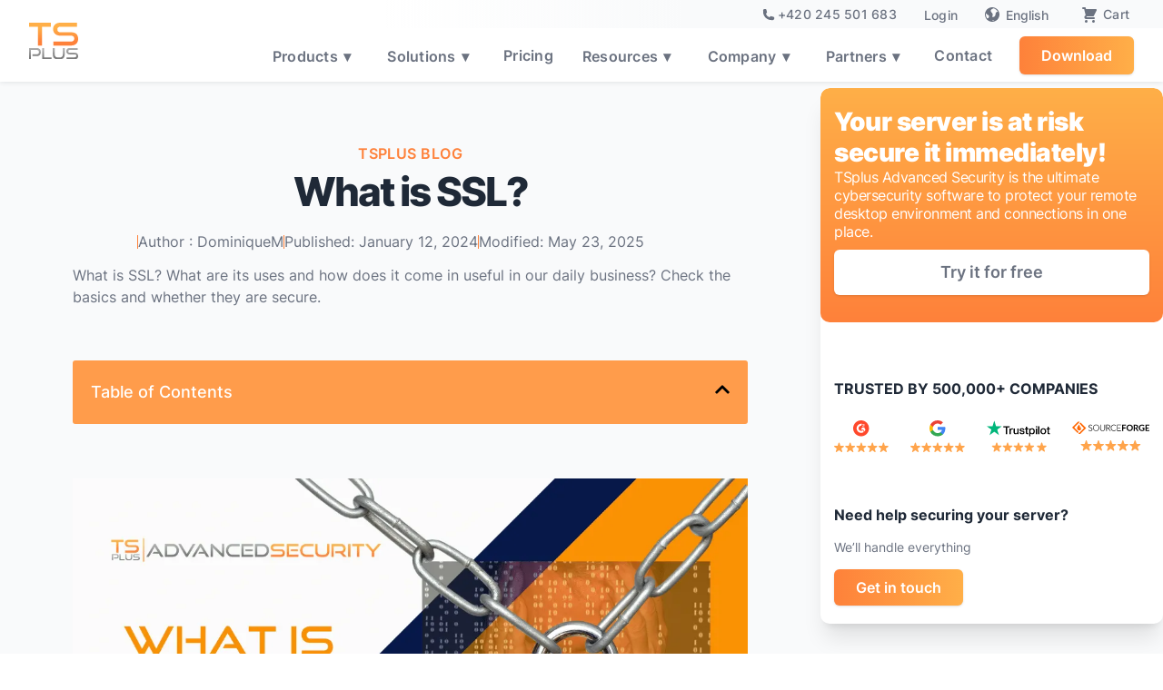

--- FILE ---
content_type: text/html; charset=utf-8
request_url: https://tsplus.net/advanced-security/blog/what-is-ssl/
body_size: 37987
content:
<!DOCTYPE html><html lang="en-US" data-critters-container> <head><meta charset="UTF-8"><meta content="width=device-width, initial-scale=1" name="viewport"><meta name="robots" content="index, follow"><title>What is SSL? | TSplus</title>
    <meta property="og:title" content="What is SSL? | TSplus"><meta name="description" content="What is SSL? What are its uses and how does it come in useful in our daily business? Check the basics and whether they are secure.">
    <meta property="og:description" content="What is SSL? What are its uses and how does it come in useful in our daily business? Check the basics and whether they are secure."><meta property="og:site_name" content="TSplus"><meta property="og:type" content="website"><meta property="og:url" content="https://tsplus.net/advanced-security/blog/what-is-ssl/"><meta content="https://assets.tsplus.net/f/1020006/1120x630/e9c1143839/what-is-ssl.png" property="og:image"><link rel="canonical" href="https://tsplus.net/advanced-security/blog/what-is-ssl/"><link rel="preload" href="/fonts/inter-v13-latin-regular.woff2" as="font" type="font/woff2" crossorigin><link rel="preload" href="/fonts/inter-v13-latin-500.woff2" as="font" type="font/woff2" crossorigin><link rel="preload" href="/fonts/inter-v13-latin-600.woff2" as="font" type="font/woff2" crossorigin><link rel="preload" href="/fonts/inter-v13-latin-700.woff2" as="font" type="font/woff2" crossorigin><link rel="preload" href="/fonts/inter-v13-latin-800.woff2" as="font" type="font/woff2" crossorigin><link rel="preload" href="/fonts/inter-v13-latin-900.woff2" as="font" type="font/woff2" crossorigin><link rel="preconnect" href="https://www.googletagmanager.com" crossorigin><link rel="dns-prefetch" href="https://www.googletagmanager.com"><script defer data-domain="tsplus.net" src="https://plausible.io/js/script.js"></script><script>
    (function(w,d,s,l,i){w[l]=w[l]||[];w[l].push({'gtm.start':
      new Date().getTime(),event:'gtm.js'});var f=d.getElementsByTagName(s)[0],
      j=d.createElement(s),dl=l!='dataLayer'?'&l='+l:'';j.async=true;j.src=
      'https://www.googletagmanager.com/gtm.js?id='+i+dl;f.parentNode.insertBefore(j,f);
    })(window,document,'script','dataLayer','GTM-WCZ2R5M');
  </script><script type="text/javascript">
    (function(c,l,a,r,i,t,y){
        c[a]=c[a]||function(){(c[a].q=c[a].q||[]).push(arguments)};
        t=l.createElement(r);t.async=1;t.src="https://www.clarity.ms/tag/"+i;
        y=l.getElementsByTagName(r)[0];y.parentNode.insertBefore(t,y);
    })(window, document, "clarity", "script", "t1ep1epyxe");
  </script><link rel="sitemap" href="/sitemap-index.xml"><link rel="icon" href="/favicon.webp" type="image/x-icon"><link rel="icon" href="/favicon.svg" type="image/svg+xml"><link rel="apple-touch-icon" href="/apple-touch-icon.png"><link rel="stylesheet" href="https://cdnjs.cloudflare.com/ajax/libs/font-awesome/4.7.0/css/font-awesome.min.css"><link rel="alternate" hreflang="x-default" href="https://tsplus.net/advanced-security/blog/what-is-ssl/"><link rel="alternate" hreflang="en-US" href="https://tsplus.net/advanced-security/blog/what-is-ssl/"><link rel="alternate" hreflang="en" href="https://tsplus.net/advanced-security/blog/what-is-ssl/"><link rel="alternate" hreflang="ar" href="https://tsplus.net/ar/advanced-security/blog/what-is-ssl/"><link rel="alternate" hreflang="bg" href="https://tsplus.net/bg/advanced-security/blog/what-is-ssl/"><link rel="alternate" hreflang="cs-CZ" href="https://tsplus.net/cs/advanced-security/blog/what-is-ssl/"><link rel="alternate" hreflang="cs" href="https://tsplus.net/cs/advanced-security/blog/what-is-ssl/"><link rel="alternate" hreflang="da-DK" href="https://tsplus.net/da/advanced-security/blog/what-is-ssl/"><link rel="alternate" hreflang="da" href="https://tsplus.net/da/advanced-security/blog/what-is-ssl/"><link rel="alternate" hreflang="el" href="https://tsplus.net/el/advanced-security/blog/what-is-ssl/"><link rel="alternate" hreflang="en-GB" href="https://tsplus.net/en_gb/advanced-security/blog/what-is-ssl/"><link rel="alternate" hreflang="es-ES" href="https://tsplus.net/es/advanced-security/blog/what-is-ssl/"><link rel="alternate" hreflang="es" href="https://tsplus.net/es/advanced-security/blog/what-is-ssl/"><link rel="alternate" hreflang="fa-IR" href="https://tsplus.net/fa/advanced-security/blog/what-is-ssl/"><link rel="alternate" hreflang="fa" href="https://tsplus.net/fa/advanced-security/blog/what-is-ssl/"><link rel="alternate" hreflang="fi" href="https://tsplus.net/fi/advanced-security/blog/what-is-ssl/"><link rel="alternate" hreflang="fr-FR" href="https://tsplus.net/fr/advanced-security/blog/what-is-ssl/"><link rel="alternate" hreflang="fr" href="https://tsplus.net/fr/advanced-security/blog/what-is-ssl/"><link rel="alternate" hreflang="hi-IN" href="https://tsplus.net/hi/advanced-security/blog/what-is-ssl/"><link rel="alternate" hreflang="hi" href="https://tsplus.net/hi/advanced-security/blog/what-is-ssl/"><link rel="alternate" hreflang="hr" href="https://tsplus.net/hr/advanced-security/blog/what-is-ssl/"><link rel="alternate" hreflang="hu-HU" href="https://tsplus.net/hu/advanced-security/blog/what-is-ssl/"><link rel="alternate" hreflang="hu" href="https://tsplus.net/hu/advanced-security/blog/what-is-ssl/"><link rel="alternate" hreflang="id-ID" href="https://tsplus.net/id/advanced-security/blog/what-is-ssl/"><link rel="alternate" hreflang="id" href="https://tsplus.net/id/advanced-security/blog/what-is-ssl/"><link rel="alternate" hreflang="it-IT" href="https://tsplus.net/it/advanced-security/blog/what-is-ssl/"><link rel="alternate" hreflang="it" href="https://tsplus.net/it/advanced-security/blog/what-is-ssl/"><link rel="alternate" hreflang="ja" href="https://tsplus.net/ja/advanced-security/blog/what-is-ssl/"><link rel="alternate" hreflang="ko-KR" href="https://tsplus.net/ko/advanced-security/blog/what-is-ssl/"><link rel="alternate" hreflang="ko" href="https://tsplus.net/ko/advanced-security/blog/what-is-ssl/"><link rel="alternate" hreflang="ms-MY" href="https://tsplus.net/ms/advanced-security/blog/what-is-ssl/"><link rel="alternate" hreflang="ms" href="https://tsplus.net/ms/advanced-security/blog/what-is-ssl/"><link rel="alternate" hreflang="nb-NO" href="https://tsplus.net/nb/advanced-security/blog/what-is-ssl/"><link rel="alternate" hreflang="nb" href="https://tsplus.net/nb/advanced-security/blog/what-is-ssl/"><link rel="alternate" hreflang="nl-NL" href="https://tsplus.net/nl/advanced-security/blog/what-is-ssl/"><link rel="alternate" hreflang="nl" href="https://tsplus.net/nl/advanced-security/blog/what-is-ssl/"><link rel="alternate" hreflang="pl-PL" href="https://tsplus.net/pl/advanced-security/blog/what-is-ssl/"><link rel="alternate" hreflang="pl" href="https://tsplus.net/pl/advanced-security/blog/what-is-ssl/"><link rel="alternate" hreflang="pt-BR" href="https://tsplus.net/pt/advanced-security/blog/what-is-ssl/"><link rel="alternate" hreflang="pt-PT" href="https://tsplus.net/pt_pt/advanced-security/blog/what-is-ssl/"><link rel="alternate" hreflang="pt" href="https://tsplus.net/pt/advanced-security/blog/what-is-ssl/"><link rel="alternate" hreflang="ro-RO" href="https://tsplus.net/ro/advanced-security/blog/what-is-ssl/"><link rel="alternate" hreflang="ro" href="https://tsplus.net/ro/advanced-security/blog/what-is-ssl/"><link rel="alternate" hreflang="ru-RU" href="https://tsplus.net/ru/advanced-security/blog/what-is-ssl/"><link rel="alternate" hreflang="ru" href="https://tsplus.net/ru/advanced-security/blog/what-is-ssl/"><link rel="alternate" hreflang="sk-SK" href="https://tsplus.net/sk/advanced-security/blog/what-is-ssl/"><link rel="alternate" hreflang="sk" href="https://tsplus.net/sk/advanced-security/blog/what-is-ssl/"><link rel="alternate" hreflang="sv-SE" href="https://tsplus.net/sv/advanced-security/blog/what-is-ssl/"><link rel="alternate" hreflang="sv" href="https://tsplus.net/sv/advanced-security/blog/what-is-ssl/"><link rel="alternate" hreflang="th" href="https://tsplus.net/th/advanced-security/blog/what-is-ssl/"><link rel="alternate" hreflang="tl" href="https://tsplus.net/tl/advanced-security/blog/what-is-ssl/"><link rel="alternate" hreflang="tr-TR" href="https://tsplus.net/tr/advanced-security/blog/what-is-ssl/"><link rel="alternate" hreflang="tr" href="https://tsplus.net/tr/advanced-security/blog/what-is-ssl/"><link rel="alternate" hreflang="vi" href="https://tsplus.net/vi/advanced-security/blog/what-is-ssl/"><link rel="alternate" hreflang="zh-CN" href="https://tsplus.net/zh/advanced-security/blog/what-is-ssl/"><link rel="alternate" hreflang="zh-TW" href="https://tsplus.net/zh_tw/advanced-security/blog/what-is-ssl/"><link rel="alternate" hreflang="zh" href="https://tsplus.net/zh/advanced-security/blog/what-is-ssl/"><style>html{font-family:Inter,sans-serif;-ms-text-size-adjust:100%;-webkit-text-size-adjust:100%}body{margin:0}article,footer,nav,section{display:block}a{background-color:transparent}a:active,a:hover{outline:0}h1{font-size:2em;margin:.67em 0}img{border:0}svg:not(:root){overflow:hidden}button,input{color:inherit;font:inherit;margin:0}button{overflow:visible}button{text-transform:none}button{-webkit-appearance:button;cursor:pointer}button::-moz-focus-inner,input::-moz-focus-inner{border:0;padding:0}input{line-height:normal}*{-webkit-box-sizing:border-box;-moz-box-sizing:border-box;box-sizing:border-box}html{height:100%}body{margin:0;min-height:100%;background-color:#fff;font-family:Inter,sans-serif;font-size:14px;line-height:20px;color:#333}img{max-width:100%;vertical-align:middle;display:inline-block}.w-inline-block{max-width:100%;display:inline-block}.w-button{display:inline-block;padding:9px 15px;background-color:#3898ec;color:#fff;border:0;line-height:inherit;text-decoration:none;cursor:pointer;border-radius:0}h1,h2,h3,h4{font-weight:700;margin-bottom:10px}h1{font-size:38px;line-height:44px;margin-top:20px}h2{font-size:32px;line-height:36px;margin-top:20px}h3{font-size:24px;line-height:30px;margin-top:20px}h4{font-size:18px;line-height:24px;margin-top:10px}p{margin-top:0;margin-bottom:10px}.w-list-unstyled{padding-left:0;list-style:none}.w-embed:before,.w-embed:after{content:" ";display:table;grid-column-start:1;grid-row-start:1;grid-column-end:2;grid-row-end:2}.w-embed:after{clear:both}button{border:0;cursor:pointer;-webkit-appearance:button}label{display:block;margin-bottom:5px;font-weight:700}.w-container{margin-left:auto;margin-right:auto;max-width:940px}.w-container:before,.w-container:after{content:" ";display:table;grid-column-start:1;grid-row-start:1;grid-column-end:2;grid-row-end:2}.w-container:after{clear:both}.w-row:before,.w-row:after{content:" ";display:table;grid-column-start:1;grid-row-start:1;grid-column-end:2;grid-row-end:2}.w-row:after{clear:both}.page-wrapper.blog{padding-bottom:40px}@media screen and (max-width: 991px){.w-container{max-width:728px}}@media screen and (max-width: 767px){.w-row{margin-left:0;margin-right:0}}@media screen and (max-width: 479px){.w-container{max-width:none}}.w-dropdown{display:inline-block;position:relative;text-align:left;margin-left:auto;margin-right:auto;z-index:900}.w-dropdown-toggle{position:relative;vertical-align:top;text-decoration:none;color:#222;padding:20px;text-align:left;margin-left:auto;margin-right:auto;white-space:nowrap}.w-dropdown-toggle{-webkit-user-select:none;-moz-user-select:none;-ms-user-select:none;user-select:none;display:inline-block;cursor:pointer;padding-right:40px}.w-dropdown-toggle:focus{outline:0}.w-dropdown-list{position:absolute;background:#ddd;display:none;min-width:100%}@media screen and (max-width: 767px){.w-nav-brand{padding-left:10px}}.w-richtext:before,.w-richtext:after{content:" ";display:table;grid-column-start:1;grid-row-start:1;grid-column-end:2;grid-row-end:2}.w-richtext:after{clear:both}.w-richtext ul{overflow:hidden}.w-nav{position:relative;background:#ddd;z-index:1000}.w-nav:before,.w-nav:after{content:" ";display:table;grid-column-start:1;grid-row-start:1;grid-column-end:2;grid-row-end:2}.w-nav:after{clear:both}.w-nav-brand{position:relative;float:left;text-decoration:none;color:#333}.w-nav-menu{position:relative;float:right}.w-nav-overlay{position:absolute;overflow:hidden;display:none;top:100%;left:0;right:0;width:100%;height:0}.w-nav-button{position:relative;float:right;padding:18px;font-size:24px;display:none;cursor:pointer;-webkit-tap-highlight-color:rgba(0,0,0,0);tap-highlight-color:rgba(0,0,0,0);-webkit-user-select:none;-moz-user-select:none;-ms-user-select:none;user-select:none}.w-nav-button:focus{outline:0}@media screen and (max-width: 991px){.w-nav[data-collapse=medium] .w-nav-menu{display:none}.w-nav[data-collapse=medium] .w-nav-button{display:block}}@media screen and (max-width: 767px){.w-nav-brand{padding-left:10px}}:root{--body-text-grey:#6b7280;--white:white;--dark-orange:#fe813a;--soft-orange:#ffaf48;--dark-blue-rds:#3a88fe;--light-blue-rds:#48bdff;--dark-blue-text:#1f2937;--border-gray-delimitation:#e5e7eb;--light-grey-backgrounf:#f9fafb;--second-pt-blue-gradient:#32455d;--very-light-grey-bck:#f3f4f6;--light-gray-text:#9ca3af;--mid-orange-text:#ff9c4b;--hover-light-grey-text:#6b7280;--hover-gray-links:#111827;--super-light-orange:#fed7aa;--mid-blue-rds:#3284ff;--untitled-ui--primary700:#6941c6}.w-layout-grid{grid-row-gap:16px;grid-column-gap:16px;grid-template-rows:auto auto;grid-template-columns:1fr 1fr;grid-auto-columns:1fr;display:grid}body{color:var(--body-text-grey);background-color:#0000;font-family:Inter,sans-serif;font-size:18px;line-height:1.667em}h1{color:#fff;margin-top:0;margin-bottom:20px;font-size:60px;font-weight:700;line-height:1.133em}h2{color:#fff;margin-top:0;margin-bottom:18px;font-size:40px;font-weight:800;line-height:1.19em}h3{color:#fff;margin-top:0;margin-bottom:18px;font-size:26px;font-weight:700;line-height:1.3em}h4{color:#fff;margin-top:0;margin-bottom:18px;font-size:22px;font-weight:700;line-height:1.227em}p{color:var(--body-text-grey);margin-bottom:0}a{color:var(--body-text-grey);text-decoration:underline;transition:color .3s}a:hover{color:#fe813a}ul{margin-top:0;margin-bottom:10px;padding-left:40px}li{margin-bottom:14px}img{max-width:100%;margin-bottom:16px;display:inline-block}label{color:#fff;margin-bottom:19px;font-weight:700;line-height:1.111em;display:block}.container-default{z-index:4;color:#e5e7eb;max-width:60rem;margin-left:auto;margin-right:auto;padding:0;position:relative}.container-default.large{max-width:80rem}.button-primary{background-color:var(--dark-orange);background-image:linear-gradient(to right,var(--dark-orange),var(--soft-orange));color:#fff;text-align:center;-webkit-text-fill-color:inherit;cursor:pointer;transform-style:preserve-3d;background-clip:border-box;border-radius:6px;padding:19px 28px;font-size:18px;font-weight:600;line-height:20px;text-decoration:none;transition:transform .35s,background-color .35s;position:static;box-shadow:0 1px 2px -1px #0000001a,0 1px 3px #0000001a}.button-primary:hover{background-color:#4a3fcc;background-image:linear-gradient(to bottom,var(--dark-orange),var(--dark-orange));opacity:1;color:#fff;border-radius:6px;text-decoration:none;transform:scale3d(.95,.95,1.01)}.button-secondary.w-button.smaller{padding-bottom:15px;padding-top:15px}.chevron-inline{transition:transform .3s ease;margin-top:2px}.text-block-64,.chevron-inline{display:inline-block;margin-left:2px}.button-primary.sign-up-header{padding:16px 26px;font-family:Inter,sans-serif;font-size:16px;line-height:18px}.button-primary.sign-up-header.gap.menu{padding:12px 24px}.button-primary.smaller{padding:16px 24px;font-size:17px}.button-secondary{background-color:var(--white);color:var(--body-text-grey);text-align:center;-webkit-text-fill-color:inherit;cursor:pointer;transform-style:preserve-3d;background-clip:border-box;border-radius:6px;padding:19px 28px;font-weight:600;line-height:20px;transition:transform .35s,border-color .35s,background-color .35s;box-shadow:0 1px 2px -1px #0000001a,0 1px 3px #0000001a}.button-secondary:hover{background-color:var(--border-gray-delimitation);opacity:1;color:var(--body-text-grey);border-color:#4a3fcc00;border-radius:6px;transform:scale3d(.95,.95,1.01)}.footer{z-index:11;background-color:var(--white);border:0 rgba(0,0,0,0);padding-top:0;padding-bottom:0;position:relative}.footer-logo-container{transform-style:preserve-3d;transition-property:transform}.footer-logo-container:hover{transform:scale3d(.95,.95,1.01)}.page-wrapper{background-color:var(--light-grey-backgrounf);padding-top:87px;position:relative;overflow:visible}.small-print-wrapper{border-top:1px solid var(--border-gray-delimitation);color:#fff;border-radius:1px;flex-direction:row;justify-content:center;margin-top:48px;margin-bottom:1.5rem;padding-top:32px;font-size:16px;line-height:1.5em;display:flex}.small-print-wrapper.footer{margin-top:0;margin-bottom:10px;padding-top:10px;font-size:12px}.link{color:var(--light-grey-backgrounf)}.link.new-sub{color:var(--body-text-grey);font-size:14px;text-decoration:none}.text-block{color:var(--light-gray-text);padding-left:8px;padding-right:8px}.html-embed{color:var(--soft-orange);width:24px;height:24px}.html-embed.social-icons-footer{color:var(--light-gray-text)}.html-embed.social-icons-footer:hover{color:var(--hover-light-grey-text)}.div-block-2{grid-column-gap:24px;grid-row-gap:0px;margin-top:0;display:flex}.div-block-2.footer{margin-bottom:25px}.text-block-2{color:var(--body-text-grey);margin-top:20px;margin-bottom:32px;padding-right:20px;font-size:16px;line-height:1.5em}.text-block-2.footer{margin-bottom:20px;font-family:Inter,sans-serif}.text-block-2.footer.new{margin-top:10px;margin-bottom:15px;line-height:1.3em}.heading-2{color:var(--light-gray-text);text-align:left;letter-spacing:.05em;padding-top:12px;padding-left:9px;font-size:14px;font-weight:600;display:block}.heading-2.full-left{color:var(--dark-blue-text);margin-bottom:12px;padding-top:0;padding-left:0;font-family:Inter,sans-serif;text-transform:uppercase}.heading-2.full-left.mid{margin-top:20px}.link-2{color:var(--hover-light-grey-text);font-family:Inter,sans-serif;font-size:16px;text-decoration:none}.link-2:hover{color:var(--hover-gray-links)}.div-block-4{padding-bottom:40px}.list,.list-2{line-height:1.5em}.div-block-12{display:block;position:relative;overflow:visible}.div-block-12.next{padding-top:60px;padding-bottom:80px}.div-block-12.next.white{padding-top:60px;padding-bottom:20px}.heading-5{color:var(--dark-orange);text-align:center;letter-spacing:.03rem;text-transform:uppercase;margin-bottom:0;font-size:1rem;font-weight:600;line-height:1.5em}.paragraph-3{color:var(--dark-blue-text);letter-spacing:-.125rem;margin-top:.5rem;font-size:2.75rem;font-weight:800;line-height:2.5rem;display:inline-block}.paragraph-3.feature{color:var(--dark-blue-text);margin-top:0;margin-bottom:30px;font-size:40px;line-height:45px}.paragraph-3.center{text-align:center;display:block}.paragraph-3.center.again{margin-bottom:20px;display:block}.div-block-50{background-color:#fff;position:relative}.image-7{max-width:80%;margin-bottom:0;padding-top:5px;padding-bottom:5px;display:block}.image-7.large{z-index:1550;max-width:90%;position:relative}.body{background-image:none}.link-block-4{z-index:999999;transition:bottom .3s,color .35s;position:fixed;inset:auto auto 100px 2%}.link-block-4:hover{bottom:3%}.link-block-4.backtopfading{bottom:90px;left:auto;right:30px}.link-block-4.backtopfading.bottom{bottom:15px}.image-10-close{margin-bottom:0;display:block}.div-block-78{justify-content:center;align-items:flex-start;margin-left:auto;margin-right:auto;padding-top:0;display:flex}.div-block-78.foregrounded{z-index:10;position:relative}.navbar-logo-left{z-index:1501;background-color:var(--white);position:-webkit-sticky;position:sticky;top:0;box-shadow:0 0 10px #00000026}.navbar-logo-left.main-products{position:fixed;top:auto;left:0;right:0;box-shadow:0 1px 5px #1f29371a}.navbar-logo-left.main-products.dynamic-height{transition:margin-top .5s}.navbar-logo-left-container{z-index:1501;background-color:#0000;margin-left:auto;margin-right:auto;padding:8px 32px}.navbar-logo-left-container.overtop{z-index:1502;background-color:#f7f7f700;background-image:linear-gradient(to right,rgba(0,0,0,0) 33%,var(--light-grey-backgrounf) 59%);padding-top:4px;padding-bottom:4px}.navbar-logo-left-container.overtop.white{background-color:#fff0;background-image:linear-gradient(to right,rgba(255,255,255,0) 33%,var(--light-grey-backgrounf) 59%);padding-top:4px;padding-bottom:0}.container-2{z-index:4;width:100%;max-width:940px;margin-left:auto;margin-right:auto;position:relative}.container-2.larger{max-width:1240px}.navbar-wrapper{z-index:99999;justify-content:space-between;align-items:center;display:flex}.navbar-wrapper.right{justify-content:flex-end;padding-left:0;padding-right:0}.navbar-brand{cursor:pointer;transform-style:preserve-3d;justify-content:space-between;margin-top:-25px;padding-bottom:7px;transition-property:all}@media screen and (max-width:1000px){.navbar-brand{margin-top:-5px}}.navbar-brand:hover{transform:scale3d(.95,.95,1.01)}.nav-menu-wrapper{min-width:390px}@media screen and (max-width: 480px){.nav-menu-wrapper.w-nav-menu{min-width:initial;max-width:initial}.nav-link-3.over{font-size:12px!important}}.nav-menu-two{justify-content:space-between;align-items:center;margin-bottom:0;display:flex}.nav-link-3{color:var(--body-text-grey);letter-spacing:.25px;cursor:pointer;margin-left:5px;margin-right:5px;padding:5px 10px;font-size:16px;font-weight:600;line-height:20px;text-decoration:none}.nav-link-3:hover{color:var(--dark-orange)}.nav-link-3:focus-visible{outline-offset:0px;color:#0050bd;border-radius:4px;outline:2px solid #0050bd}.nav-link-3.over{font-size:14px;font-weight:500}.nav-link-3.over.phone{align-items:stretch;display:flex}.nav-link-3.over.last-cart{padding-right:0}.nav-link-3.over.phone.footer{border:1px solid var(--dark-orange);border-radius:50px;justify-content:center;max-width:220px;margin-top:0;margin-bottom:20px;margin-left:0;padding-left:0;transition:all .3s}.nav-link-3.over.phone.footer:hover{transform:scale(.95)}.nav-dropdown{margin-left:5px;margin-right:5px}.nav-dropdown-toggle{color:var(--body-text-grey);letter-spacing:.25px;padding:5px 18px 5px 10px;font-size:16px;font-weight:600;line-height:20px}.nav-dropdown-toggle:hover{color:var(--dark-blue-text)}.nav-dropdown-toggle:hover .chevron-inline{color:var(--dark-blue-text);transform:rotate(180deg)}.nav-dropdown-toggle:focus-visible{outline-offset:0px;color:#0050bd;border-radius:5px;outline:2px solid #0050bd}.nav-dropdown-list{background-color:#fff;border-radius:12px}.nav-dropdown-list.shadow-three.mobile-shadow-hide{z-index:15000;overflow:visible}.nav-dropdown-list.shadow-three.mobile-shadow-hide.middle.larger{width:300px}.mobile-margin-top-10{margin-bottom:0;text-decoration:none}.list-item-6{margin-bottom:0}.list-item-6.last{margin-right:15px}.link-block-8{grid-column-gap:16px;grid-row-gap:4px;background-color:var(--white);cursor:pointer;flex-direction:row;grid-template-rows:auto auto;grid-template-columns:1fr 1fr;grid-auto-columns:1fr;justify-content:flex-start;align-items:flex-start;margin:-12px;padding:12px 15px;text-decoration:none;display:flex}.link-block-8:hover{background-color:var(--light-grey-backgrounf);border-radius:8px}.link-block-8.middle{grid-column-gap:12px;width:178px;margin-top:-12px;margin-bottom:-12px;padding-top:6px;padding-bottom:6px}.link-block-8.middle.larger{width:278px}.link-block-8.middle.bit-larger{width:208px}.paragraph-55{color:var(--dark-blue-text);margin-bottom:0;font-family:Inter,sans-serif;font-size:16px;font-weight:500;line-height:24px;text-decoration:none}.paragraph-55.small{color:var(--body-text-grey);font-family:Inter,sans-serif}.paragraph-56{margin-bottom:0;font-family:Inter,sans-serif;font-size:14px;line-height:20px}.image-22{max-width:40px;margin-bottom:16px}.html-embed-23{color:var(--mid-orange-text);width:24px;height:24px}.html-embed-29{margin-right:15px}.html-embed-29.top-last{margin-right:0;font-size:14px}.html-embed-29.top-last.zindex-boosted{z-index:2000;position:relative}.list-item-9{color:var(--hover-light-grey-text);margin-bottom:6px;font-family:Inter,sans-serif;line-height:1em}.list-item-9:hover{color:var(--hover-gray-links)}.phone-icon{width:12px;height:12px;margin-top:1px;margin-right:5px}.phone-icon.footer{color:var(--dark-orange);width:18px;height:18px;margin-left:10px}.ts-phone-number{white-space:nowrap}.ts-phone-number:hover{color:var(--dark-orange)}.ts-phone-number.footer{color:var(--dark-orange);font-size:18px;font-weight:500}.columns-3{margin-left:0;margin-right:0}.grid{border-top:1px solid var(--border-gray-delimitation);grid-template-rows:auto;grid-template-columns:1.5fr .75fr .75fr 1.5fr;align-content:end;justify-items:end;padding:40px 33px 25px}.section-6{z-index:4;grid-column-gap:12px;grid-row-gap:0px;background-image:linear-gradient(40deg,var(--dark-orange) 25%,var(--soft-orange));text-align:center;justify-content:center;align-items:center;padding-top:20px;padding-bottom:10px;display:flex;position:relative}.paragraph-82{color:var(--white);padding-bottom:0;font-weight:700}.paragraph-86{color:var(--white);font-size:14px;font-weight:500;line-height:1em}.nav-dropdown-list-2{background-color:#fff;border-radius:12px}.nav-dropdown-list-2.shadow-three.mobile-shadow-hide{z-index:15000;overflow:visible}.div-block-133{width:177px}.div-block-133.block133-2{width:auto;margin-left:-7px}.div-block-126{flex-flow:column;width:auto;height:100%;padding-top:22px;padding-left:0;padding-right:0;display:flex}.div-block-126.block126-2{padding-top:20px;position:relative;box-shadow:8px 0 15px -5px #0000000d}.link-block-12{grid-column-gap:16px;grid-row-gap:4px;cursor:pointer;background-color:#fff;flex-direction:row;grid-template-rows:auto auto;grid-template-columns:1fr 1fr;grid-auto-columns:1fr;justify-content:flex-start;align-items:flex-start;margin:-12px;padding:12px 15px;text-decoration:none;display:flex}.link-block-12:hover{background-color:#f9fafb;border-radius:8px}.link-block-12.middle{grid-column-gap:12px;width:178px;margin-top:-12px;margin-bottom:-12px;padding-top:6px;padding-bottom:6px}.link-block-12.middle.larger{width:278px;margin-bottom:-12px}.link-block-12.middle.larger.link-block-8-mega{background-color:#fff0;margin-bottom:0;padding-top:5px}.link-block-12.middle.larger.link-block-8-mega:hover{background-color:#f9fafb}.link-block-12.middle.larger.link-block-8-mega.s-12{width:200px;margin-top:0;margin-left:0;padding-left:0}.link-block-12.middle.larger.link-block-8-mega.s-12:hover{background-color:#f9fafb00;border-bottom:0 solid #fe813a}.link-block-12.middle.larger.link-block-8-mega.s-12.hide-mobile{width:auto;padding-top:11px;padding-bottom:11px}.div-block-125{grid-column-gap:28px;grid-row-gap:28px;display:flex}.div-block-125.div-block-1256{padding-top:5px}.image-335{width:auto;height:13px}.div-block-131{background-color:#e5e7eb;height:1px;margin-top:12px;margin-bottom:12px;display:block}.div-block-131.hide-mobile{height:1px;margin-bottom:6px;display:block}.div-block-131.hide-mobile.s11{margin-top:11px;margin-bottom:0}.div-block-1299{margin-left:35px}.paragraph-87{color:#1f2937;margin-bottom:0;font-size:16px;font-weight:500;line-height:24px;text-decoration:none}.paragraph-87.small{color:#6b7280;font-size:14px;font-weight:600}.paragraph-87.small.p55-mega{color:var(--dark-blue-text);margin-bottom:6px;margin-left:1px}.paragraph-88{white-space:normal;width:auto;margin-bottom:0;font-size:14px;line-height:19px}.paragraph-88.p56-no-wrap{white-space:nowrap;line-height:19px}.paragraph-88.p56-no-wrap.paragraph-59-link{-webkit-text-fill-color:transparent;background-image:linear-gradient(#fe813a,#ffaf48);-webkit-background-clip:text;background-clip:text;padding-top:5px}.paragraph-88.p56-no-wrap.paragraph-59-link:hover{border-bottom:0 solid #fe813a}.paragraph-88.p56-no-wrap.paragraph-59-link.hover{background-image:linear-gradient(90deg,#fe813a,#ffaf48);margin-left:35px;padding-top:0}.paragraph-88.p56-no-wrap.paragraph-59-link.hover:hover{border-bottom-width:1px}.div-block-128{grid-column-gap:8.5px;grid-row-gap:8.5px;flex-flow:column;width:183px;display:flex}.link-block-13{grid-column-gap:16px;grid-row-gap:4px;cursor:pointer;background-color:#fff;flex-direction:row;grid-template-rows:auto auto;grid-template-columns:1fr 1fr;grid-auto-columns:1fr;justify-content:flex-start;align-items:flex-start;margin:-12px;padding:12px 15px;text-decoration:none;display:flex}.link-block-13:hover{background-color:#f9fafb;border-radius:8px}.link-block-13.middle{grid-column-gap:12px;width:178px;margin-top:-12px;margin-bottom:-12px;padding-top:6px;padding-bottom:6px}.link-block-13.middle.larger{width:278px;margin-bottom:-12px}.link-block-13.middle.larger.link-block-8-mega{background-color:#fff0;margin-bottom:0;padding-top:5px}.link-block-13.middle.larger.link-block-8-mega:hover{background-color:#f9fafb}.link-block-13.middle.larger.link-block-8-mega.link-mega-right{background-color:#fff0;margin-bottom:12px;padding-top:0}.link-block-13.middle.larger.link-block-8-mega.link-mega-right:hover{color:var(--dark-blue-text)}.link-block-13.middle.larger.link-block-8-mega.s-12{width:200px;margin-top:0;margin-left:0;padding-left:0}.link-block-13.middle.larger.link-block-8-mega.s-12:hover{background-color:#f9fafb00;border-bottom:0 solid #fe813a}.image-336{width:177px;height:13px}.image-336.image33-right{width:auto;margin-bottom:29px}.div-block-1300{background-color:#e5e7eb;height:1px;margin-top:12px;margin-bottom:20px;display:block}.div-block-1300.hide-laptop{display:none}.div-block-129{background-color:#f9fafb;border-radius:0 12px 12px 0;width:292px;height:100%;margin-top:0;padding-top:35px;padding-left:0;padding-right:0}.div-block-129.block126-2{border-top-right-radius:8px;border-bottom-right-radius:8px;padding-top:22px}.paragraph-89{white-space:normal;width:auto;margin-bottom:0;font-size:14px;line-height:19px}.paragraph-89:hover{color:var(--dark-blue-text)}.paragraph-89.paragraph-59-link{margin-left:35px}.paragraph-89.paragraph-59-link.hide-laptop{display:none}.div-block-127{width:100%;margin-bottom:0;margin-left:0;margin-right:0;padding-left:0;padding-right:0}@media screen and (min-width: 1440px){.container-default.large{max-width:80rem}.button-primary{background-image:linear-gradient(to right,var(--dark-orange),var(--soft-orange))}.link-block-4.backtopfading{opacity:0}.div-block-78{z-index:10}.navbar-brand{transition:transform .35s,color .35s}.nav-link-3{color:var(--body-text-grey)}.nav-link-3:hover *,.nav-link-3.over:hover *{color:var(--dark-orange);transition:all .3s}.text-block-64{color:var(--body-text-grey)}.text-block-64:hover{color:var(--dark-blue-text)}.paragraph-55{margin-bottom:0}.paragraph-55.small{font-size:16px;font-weight:500}.paragraph-56{margin-bottom:0}.div-block-133.block133-2{margin-left:-7px}.div-block-126{background-color:#fff;border-bottom-left-radius:12px;width:auto;height:28%;margin-top:0;margin-bottom:0;padding-top:21px}.div-block-126.block126-2{height:100%}.link-block-12.middle.larger{margin-bottom:-12px}.link-block-12.middle.larger.link-block-8-mega{background-color:#fff0}.link-block-12.middle.larger.link-block-8-mega.s-12{margin-top:0}.link-block-12.middle.larger.link-block-8-mega.s-12.hide-mobile{padding-top:0}.div-block-131{width:300px}.div-block-131.hide-mobile{background-color:#e5e7eb00;border-top:1px solid #e5e7eb;border-bottom-left-radius:12px;width:428px;height:5px;margin-top:0;margin-bottom:0;padding-top:12px}.div-block-131.hide-mobile.s11{width:auto;height:1px;margin-top:11px;padding-top:11px}.paragraph-87{margin-bottom:0}.paragraph-87.small{margin-top:0;margin-bottom:0;font-size:16px;font-weight:500}.paragraph-87.small.p55-mega{font-size:14px;font-weight:600}.paragraph-88{white-space:normal;word-break:keep-all}.paragraph-88.p56-no-wrap.paragraph-59-link{-webkit-text-fill-color:transparent;background-color:#fe813a;background-image:linear-gradient(#fe813a,#ffaf48);-webkit-background-clip:text;background-clip:text}.link-block-13.middle.larger{margin-bottom:-12px}.link-block-13.middle.larger.link-block-8-mega{background-color:#fff0;margin-bottom:0}.link-block-13.middle.larger.link-block-8-mega.s-12{margin-top:0}.image-336{margin-top:0;margin-bottom:16px}.div-block-1300.hide-laptop{display:none}.div-block-129{width:300px;height:100%;padding-top:21px}.div-block-129.block126-2{width:292px}.paragraph-89{white-space:normal;word-break:keep-all}.paragraph-89.paragraph-59-link{margin-top:0;margin-bottom:0;padding-top:0}.paragraph-89.paragraph-59-link.hide-laptop{display:none}}@media screen and (max-width: 991px){h1{font-size:50px}.button-primary.sign-up-header.gap{margin-top:20px}.small-print-wrapper{flex-wrap:wrap}.image-7{max-width:75%}.image-7.large{max-width:80%}.link-block-4.backtopfading{right:20px}.navbar-logo-left-container{padding-right:20px}.navbar-logo-left-container.overtop.white{padding-top:4px}.container-2{max-width:728px}.nav-menu-wrapper{background-color:#0000}.nav-menu-two{background-color:#fff;border-radius:50px;flex-wrap:wrap;justify-content:space-around;align-items:center;margin-top:10px;padding:20px;display:flex;box-shadow:0 8px 50px #0000000d}.nav-menu-two.top-menu{box-shadow:none;background-color:#0000;border-radius:0;margin-top:0;padding-top:0;padding-bottom:0;padding-right:12px}.nav-link-3{padding-left:5px;padding-right:5px}.menu-button-2{padding:14px}.list-item-6.last{margin-right:0}.grid{grid-template-columns:1fr 1fr 1fr 1fr;justify-items:start}.section-6{padding-top:25px}.div-block-126.block126-2{padding-bottom:20px}.link-block-12.middle.larger.link-block-8-mega{background-color:#fff0;width:auto}.link-block-12.middle.larger.link-block-8-mega.s-12:hover{border-bottom:1px solid #fe813a}.link-block-12.middle.larger.link-block-8-mega.s-12.hide-mobile,.div-block-131.hide-mobile{display:none}.link-block-13.middle.larger.link-block-8-mega{background-color:#fff0;width:auto}.link-block-13.middle.larger.link-block-8-mega.s-12:hover{border-bottom:1px solid #fe813a}.link-block-13.middle.larger.link-block-8-mega.s-12.s12-mobile{width:300px;padding-top:12px;padding-bottom:12px}.link-block-13.middle.larger.link-block-8-mega.s-12.s12-mobile:hover{border-bottom-width:0}.div-block-1300.hide-laptop{margin-bottom:0;display:block}.div-block-129{border-top-right-radius:0;border-bottom-left-radius:12px;width:100%;padding-top:35px}.paragraph-89.paragraph-59-link{display:block}.paragraph-89.paragraph-59-link.hide-laptop{color:#ff9c4b;margin-bottom:0;display:block}.paragraph-89.paragraph-59-link.hide-laptop:hover{border-bottom:1px solid #fe813a}}@media screen and (max-width: 767px){h1{margin-bottom:16px;font-size:42px}h2{margin-bottom:16px;font-size:35px}h3{margin-bottom:16px;font-size:24px}h4{margin-bottom:16px;font-size:20px}.button-primary{padding-left:40px;padding-right:40px}.button-primary.sign-up-header.gap{margin-top:0}.button-secondary{padding-left:40px;padding-right:40px;display:block}.footer{padding-top:50px}.small-print-wrapper{text-align:center;justify-content:center;font-size:14px}.div-block-2.footer{margin-bottom:30px;padding-top:0}.text-block-2{padding-right:0}.text-block-2.footer{padding-top:0}.paragraph-3{font-size:2.25rem}.navbar-logo-left-container{max-width:100%}.navbar-brand{padding-left:0}.nav-menu-two{border-radius:20px;flex-direction:column;padding-bottom:30px}.nav-menu-two.top-menu{flex-direction:row}.nav-link-3{padding-top:10px;padding-bottom:10px;display:inline-block}.nav-link-3.over{padding-top:5px;padding-bottom:5px}.nav-dropdown{flex-direction:column;align-items:center;display:flex}.nav-dropdown-toggle{padding-top:10px;padding-bottom:10px;padding-right:10px}.nav-dropdown-list.shadow-three{box-shadow:0 8px 50px #0000000d}.nav-dropdown-list.shadow-three.mobile-shadow-hide{box-shadow:none}.mobile-margin-top-10{margin-top:10px;text-decoration:none}.phone-icon.footer,.ts-phone-number.footer{padding-top:0}.grid{grid-template-rows:auto auto auto;grid-template-columns:.75fr .75fr;grid-auto-columns:1.5fr}.section-6{padding-left:15px;padding-right:15px}.nav-dropdown-list-2.shadow-three{box-shadow:0 8px 50px #0000000d}.nav-dropdown-list-2.shadow-three.mobile-shadow-hide{box-shadow:none}.div-block-126.block126-2{padding-bottom:0}.link-block-12.middle.larger.link-block-8-mega{background-color:#fff0}.link-block-12.middle.larger.link-block-8-mega.s-12.hide-mobile{display:none}.div-block-125{margin-bottom:13px}.div-block-131.hide-mobile{display:none}.link-block-13.middle.larger.link-block-8-mega{background-color:#fff0}.link-block-13.middle.larger.link-block-8-mega.s-12.s12-mobile:hover{border-bottom-width:0}.div-block-1300.hide-laptop{display:block}.div-block-129{border-radius:0;width:100%}.paragraph-89.paragraph-59-link.hide-laptop{color:#ff9c4b}.paragraph-89.paragraph-59-link.hide-laptop:hover{border-bottom:1px solid #fe813a}}@media screen and (max-width: 479px){h1{font-size:35px}h2{font-size:29px}h3{font-size:22px}label{margin-bottom:15px;font-size:16px}.container-default{padding-left:0;padding-right:0}.button-primary{width:100%;padding-left:20px;padding-right:20px}.button-primary.sign-up-header.footer{width:80%}.button-secondary{width:100%;padding-left:20px;padding-right:20px}.footer{padding-top:40px}.text-block-2{padding-right:0}.heading-5{font-size:.8rem}.image-7.large{max-width:75%}.div-block-78.foregrounded{margin-right:0}.navbar-logo-left-container{z-index:auto;padding-left:25px}.navbar-logo-left-container.overtop.white{padding-top:4px}.container-2{max-width:none}.nav-menu-two{flex-direction:column;padding-left:0}.nav-menu-two.top-menu{padding-right:0}.nav-link-3.over.phone{margin-left:0;padding-left:0}.nav-dropdown{flex-flow:column;justify-content:flex-start;align-items:center;display:flex}.mobile-margin-top-10{text-decoration:none}.phone-icon{display:none}.phone-icon.footer{display:block}.ts-phone-number{letter-spacing:-.3px;border-radius:20px}.grid{grid-template-rows:auto auto auto;grid-template-columns:1.25fr;grid-auto-columns:1fr}.paragraph-82{line-height:20px}.paragraph-86{font-size:12px}.nav-dropdown-list-2.shadow-three.mobile-shadow-hide.nav-dropdown-list-21{width:auto;left:-23px;overflow:scroll}.div-block-126{width:370px;height:auto;margin-right:0}.div-block-126.block126-2{grid-column-gap:0px;grid-row-gap:0px;width:100%;margin-left:0}.link-block-12.middle.larger.link-block-8-mega{flex-direction:row;justify-content:flex-start;align-items:flex-start}.div-block-125.div-block-1256{grid-column-gap:0px;grid-row-gap:0px}.div-block-131{width:370px;display:block}.div-block-1299{grid-column-gap:0px;grid-row-gap:0px;width:250px;margin-left:34px;display:block}.paragraph-88{white-space:normal;word-break:normal}.paragraph-88.p56-no-wrap{white-space:normal;overflow-wrap:normal;width:150px}.div-block-128.block128-2{width:170px;margin-right:-11px;padding-right:0}.link-block-13.middle.larger.link-block-8-mega{flex-direction:row;justify-content:flex-start;align-items:flex-start}.div-block-1300{width:95vw;display:block}.div-block-129{border-radius:0;width:100%;padding-top:23px;overflow:visible}.div-block-129.block126-2{width:100%;max-width:none;margin-left:0;padding-right:0}.paragraph-89{white-space:normal;word-break:normal}.paragraph-89.paragraph-59-link{border-bottom:1px solid #000;width:140px;margin-bottom:10px}.paragraph-89.paragraph-59-link.hide-laptop{border-bottom-width:0}.div-block-127{width:100%;margin-right:0}}#w-node-_114d28e9-1f2d-3b4c-df19-bcb68c33b63c-16e9124d,#w-node-f64af335-c094-888d-699a-7aa0b6e8f26f-16e9124d{grid-area:span 1 / span 1 / span 1 / span 1}@media screen and (max-width: 991px){#w-node-_305019ba-26bc-e388-b172-d64e7ef3f228-16e9124d{grid-area:span 1 / span 4 / span 1 / span 4;justify-self:stretch}#w-node-_114d28e9-1f2d-3b4c-df19-bcb68c33b63c-16e9124d{justify-self:auto}#w-node-f64af335-c094-888d-699a-7aa0b6e8f26f-16e9124d{grid-column:span 2 / span 2;justify-self:start}}@media screen and (max-width: 767px){#w-node-_305019ba-26bc-e388-b172-d64e7ef3f228-16e9124d{grid-area:span 1 / span 3 / span 1 / span 3}#w-node-_114d28e9-1f2d-3b4c-df19-bcb68c33b63c-16e9124d{justify-self:stretch}#w-node-f64af335-c094-888d-699a-7aa0b6e8f26f-16e9124d{grid-column:span 1 / span 1;justify-self:stretch}}@media screen and (max-width: 479px){#w-node-_305019ba-26bc-e388-b172-d64e7ef3f228-16e9124d{order:-9999;grid-column:span 2 / span 2}#w-node-_114d28e9-1f2d-3b4c-df19-bcb68c33b63c-16e9124d{order:-5}#w-node-f64af335-c094-888d-699a-7aa0b6e8f26f-16e9124d{order:9999;grid-column:span 2 / span 2}}.image-22{max-width:40px!important}.link-2{font-family:Inter,sans-serif!important;color:#6b7280!important;font-size:16px!important;text-decoration:none!important}.link-2:hover{color:#111827!important}label[for]{margin-bottom:0}.nav-dropdown:hover nav{grid-row-gap:28px;object-fit:fill;border-radius:8px;flex-direction:column;align-items:center;margin-top:0;padding:22px;display:flex}#w-dropdown-list-0{width:320px}#w-dropdown-list-2{width:215px}#share-cart{padding:5px}#share-button{background:#fff;color:#1f2937;padding:10px 25px}.richtextblog.w-richtext ul{padding-left:15px;padding-top:10px}.richtextblog.w-richtext li{margin-bottom:10px}.richtextblog h2{color:#f99106!important;font-size:32px;font-weight:600!important;font-family:Inter,sans-serif!important;margin-top:20px!important;line-height:32px!important}#sideBar img{display:block}.elementor-post__read-more{z-index:10}.page-wrapper.blog li{font-size:16px}h1{color:#1f2937}.relatedPost-wrapper{display:flex}.w-richtext p{font-size:16px;font-weight:400;line-height:24px}.richtextblog h3{color:#565b66;font-family:Inter,sans-serif;font-size:22px;font-weight:600;line-height:24px;text-align:left;--border-gray-delimitation:#e5e7eb;margin-bottom:25px;margin-top:25px}.nav-dropdown-list.shadow-three.mobile-shadow-hide{padding-left:10px}.paragraph-88.p56-no-wrap.paragraph-59-link.hover{border-bottom-color:transparent;border-bottom-style:solid;border-bottom-width:1px}.paragraph-88.p56-no-wrap.paragraph-59-link.hover:hover{border-bottom-color:#fe813a}.navbar-logo-left-container.overtop.white{padding-top:0}.nav-dropdown-list-2,.nav-dropdown-list{box-shadow:4px 0 6px -4px #0000001a,0 10px 15px -3px #0000001a,0 0 0 1px #0000000d!important}.container-2.larger{margin-top:1px}.w-nav-overlay{display:none}@media screen and (max-width: 768px){.nav-dropdown-list-2{position:relative;flex-direction:column!important;gap:0!important}.nav-dropdown-list{position:relative;grid-row-gap:28px;object-fit:fill;border-radius:8px;flex-direction:column;align-items:center;width:320px;margin-top:0;padding:22px;box-shadow:4px 0 6px -4px #0000001a,0 10px 15px -3px #0000001a,0 0 0 1px #0000000d!important}}@media screen and (min-width : 992px){#w-nav-overlay-1{overflow:hidden!important;display:none!important}}html{scroll-behavior:smooth}body{overflow-x:none}.line{display:block;width:20px;height:3px;margin:3px auto;background-color:#706f99;transition:transform .3s ease-in-out}.post-title{font-family:"Inter",Sans-serif;font-size:18px;font-weight:600;line-height:1.4em;letter-spacing:-.4px}.post-title a{color:#1f2937;text-decoration:none}.richtextblog>*{width:100%}.richtextblog h2{color:#f99106;font-size:32px;font-weight:500;font-family:Inter,sans-serif;margin-top:20px;line-height:32px}.richtextblog p{margin-bottom:10px}.richtextblog{padding-bottom:50px}#blog-wrapper-left{padding-right:80px;padding-left:80px}.blog-wrapper{display:flex;justify-content:center;padding-top:10px}#blog-wrapper-left{display:flex;justify-content:center}#sideBar .button-primary{width:fit-content;padding-left:24px;padding-right:24px}.w-richtext{display:flex;flex-direction:column;flex-grow:0;max-width:100vw}@media screen and (min-width:1101px){.w-richtext{max-width:750px}}@media screen and (max-width:1100px){.blog-wrapper{width:100%;flex-direction:column;align-items:center;justify-content:center}#sideBar{max-width:100%;margin:auto}.w-richtext:before,.w-richtext:after{content:" ";display:table;grid-column-start:1;grid-row-start:1;grid-column-end:2;grid-row-end:2}.w-richtext:after{clear:both}.w-richtext:before,.w-richtext:after{content:" ";grid-area:1/1/2/2;display:table}.blog-wrapper{padding-left:20px}#blog-wrapper-left{padding-right:20px}}.richtextblog{align-items:center;display:flex}@media screen and (max-width: 479px){.div-block-126.block126-2{display:flex;align-items:center}}@media screen and (max-width: 479px){.nav-dropdown-list-2.shadow-three.mobile-shadow-hide.nav-dropdown-list-21{width:auto;overflow:scroll;width:320px}}@media screen and (max-width: 479px){.div-block-1299{margin:0}}@media screen and (max-width: 767px){#share-cart{padding-left:20px;padding-right:20px}}body{-webkit-font-smoothing:antialiased;-moz-osx-font-smoothing:grayscale;-o-font-smoothing:antialiased}@font-face{font-display:swap;font-family:Inter;font-style:normal;font-weight:400;src:url(/fonts/inter-v13-latin-regular.woff2) format("woff2")}@font-face{font-display:swap;font-family:Inter;font-style:normal;font-weight:500;src:url(/fonts/inter-v13-latin-500.woff2) format("woff2")}@font-face{font-display:swap;font-family:Inter;font-style:normal;font-weight:600;src:url(/fonts/inter-v13-latin-600.woff2) format("woff2")}@font-face{font-display:swap;font-family:Inter;font-style:normal;font-weight:700;src:url(/fonts/inter-v13-latin-700.woff2) format("woff2")}@font-face{font-display:swap;font-family:Inter;font-style:normal;font-weight:800;src:url(/fonts/inter-v13-latin-800.woff2) format("woff2")}@font-face{font-display:swap;font-family:Inter;font-style:normal;font-weight:900;src:url(/fonts/inter-v13-latin-900.woff2) format("woff2")}#languageButton[data-astro-cid-su6xvggn]{display:flex;padding-left:5px;align-items:center;justify-content:space-between;font-size:14px}#languageButton[data-astro-cid-su6xvggn] svg[data-astro-cid-su6xvggn]{margin-left:5px;width:12px}@media (max-width: 767px){.nav-link-3[data-astro-cid-su6xvggn].over.login{display:none}.navbar-logo-left-container[data-astro-cid-su6xvggn].overtop.white{width:100vw;margin:0;padding:0 0 5px}.navbar-wrapper[data-astro-cid-su6xvggn].right{justify-content:center;padding-right:5px}}.dropbtn[data-astro-cid-su6xvggn]{background-color:inherit;color:#6b7280;padding:5px;font-size:14px;border:none;cursor:pointer}.dropdown[data-astro-cid-su6xvggn]{position:relative;display:inline-block}.dropdown-content[data-astro-cid-su6xvggn]{max-height:450px;overflow-y:auto;display:none;position:absolute;background-color:#fff;padding-top:6px;box-shadow:4px 0 6px -4px #0000001a,0 10px 15px -3px #0000001a,0 0 0 1px #0000000d;z-index:1;margin-left:-10px;min-width:170px;font-size:14px;border-radius:6px}.dropdown-content[data-astro-cid-su6xvggn] a[data-astro-cid-su6xvggn]:hover{color:#fe813a;cursor:pointer}.dropdown-content[data-astro-cid-su6xvggn] a[data-astro-cid-su6xvggn]{color:#6b7280;padding:4px 16px;text-decoration:none;display:block}.dropdown-content[data-astro-cid-su6xvggn] a[data-astro-cid-su6xvggn]:hover{background-color:#f9fafb}.dropdown[data-astro-cid-su6xvggn]:hover .dropdown-content[data-astro-cid-su6xvggn]{display:block}.dropdown[data-astro-cid-su6xvggn]:hover .dropbtn[data-astro-cid-su6xvggn]{background-color:inherit}#backtopfading[data-astro-cid-hffqooef]{right:-100px;left:;opacity:1;transition:right .5s}.reviews-container[data-astro-cid-f5u63ayj]{display:flex;justify-content:space-between;margin-top:20px}.sideBarMiddle[data-astro-cid-f5u63ayj]{padding:20px 15px 0;margin-top:10px}.sideBarFooter[data-astro-cid-f5u63ayj]{padding:10px 15px 20px}.sideBarHeader[data-astro-cid-f5u63ayj]{border-radius:10px;background:linear-gradient(180deg,#ffaf48,#fe813a);padding:20px 15px 30px;display:flex;flex-direction:column;gap:10px}.header-title[data-astro-cid-f5u63ayj],.header-description[data-astro-cid-f5u63ayj]{color:#fff}.header-title[data-astro-cid-f5u63ayj]{color:#fff;font-family:Inter;font-size:28px;font-style:normal;font-weight:900;line-height:normal;letter-spacing:-.5px}.header-description[data-astro-cid-f5u63ayj]{color:#fff;font-family:Inter;font-size:16px;font-style:normal;font-weight:400;line-height:normal;letter-spacing:-.5px;margin-bottom:10px}#sideBar[data-astro-cid-f5u63ayj] .button-primary[data-astro-cid-f5u63ayj]{height:40px;font-size:16px;display:flex;align-items:center;justify-content:center;width:fit-content;padding:0 24px}#sideBar[data-astro-cid-f5u63ayj]{min-width:280px;max-width:380px;height:82vh;overflow:hidden;max-height:600px;min-height:550px;display:flex;flex-direction:column;justify-content:space-between;margin:auto 0;position:sticky;top:95px}#sideBar[data-astro-cid-f5u63ayj]{background:#fff}.heading-17[data-astro-cid-f5u63ayj]{color:#1f2937;font-weight:700;font-size:16px!important;margin-bottom:10px}.heading-17[data-astro-cid-f5u63ayj]{color:var(--dark-blue-text);font-size:18px}.div-block-118[data-astro-cid-f5u63ayj]{background-color:var(--white);border-radius:10px;padding:0;box-shadow:0 20px 25px -5px #0000001a,0 8px 10px -6px #0000001a}.paragraph-86[data-astro-cid-f5u63ayj]{margin-bottom:10px;line-height:1.667;color:var(--body-text-grey);box-sizing:border-box;color:#6b7280;font-family:Inter,sans-serif;font-size:14px;font-weight:400;line-height:21px;margin-block-end:14.4px}@media screen and (max-width:1100px){#sideBar[data-astro-cid-f5u63ayj]{max-width:100%;margin:auto}}.post-title[data-astro-cid-dpgbfi7r]{cursor:pointer;display:-webkit-box;-webkit-line-clamp:2;-webkit-box-orient:vertical;overflow:hidden}.relatedposts-excerpt[data-astro-cid-dpgbfi7r]{font-size:16px;line-height:22px;margin-bottom:15px;display:-webkit-box;-webkit-line-clamp:5;-webkit-box-orient:vertical;overflow:hidden}.relatedPost-wrapper[data-astro-cid-dpgbfi7r]{display:grid;grid-template-columns:repeat(4,1fr);grid-template-rows:auto;width:90%;max-width:1300px;margin:0 auto;gap:40px}.relatedPost-wrapper[data-astro-cid-dpgbfi7r] .rl-title[data-astro-cid-dpgbfi7r]{grid-column:1 / -1;font-family:Inter,sans-serif;font-size:45px;font-weight:800;letter-spacing:-.675px;line-height:45px}.rl-separator[data-astro-cid-dpgbfi7r]{width:135px;height:2px;background-color:#ff9c4b}.relatedPost-wrapper[data-astro-cid-dpgbfi7r] img[data-astro-cid-dpgbfi7r]{aspect-ratio:auto}.relatedPost-wrapper[data-astro-cid-dpgbfi7r]>article[data-astro-cid-dpgbfi7r]{border-radius:10px;background-color:#fff;position:relative;padding-bottom:50px;max-width:297px;box-shadow:0 20px 25px -5px #0000001a,0 8px 10px -6px #0000001a}.relatedPost-wrapper[data-astro-cid-dpgbfi7r] img[data-astro-cid-dpgbfi7r]{height:auto;border-radius:10px 10px 0 0}.relatedPost-wrapper[data-astro-cid-dpgbfi7r] .post-content[data-astro-cid-dpgbfi7r]{padding:0 20px}@media screen and (max-width: 1000px){.relatedPost-wrapper[data-astro-cid-dpgbfi7r]{display:block;padding:20px}.relatedPost-wrapper[data-astro-cid-dpgbfi7r] article[data-astro-cid-dpgbfi7r]{width:100%;max-width:none;margin-bottom:40px}.relatedPost-wrapper[data-astro-cid-dpgbfi7r] article[data-astro-cid-dpgbfi7r] img[data-astro-cid-dpgbfi7r]{width:100%}.relatedPost-wrapper[data-astro-cid-dpgbfi7r] .rl-title[data-astro-cid-dpgbfi7r]{margin-top:60px}}p[data-astro-cid-zxnfddfu]{width:100%;max-width:100%!important}.talk-to-us-footer[data-astro-cid-zxnfddfu]{display:flex;gap:50px;align-items:center;border-style:solid;border-width:1px 0px 1px 0px;border-color:#ddd;min-height:160px}.talk-to-us-footer[data-astro-cid-zxnfddfu] img[data-astro-cid-zxnfddfu]{width:100px;height:100px;object-fit:cover;margin:0}.talk-to-us-footer[data-astro-cid-zxnfddfu] p[data-astro-cid-zxnfddfu]{color:#1f2937;font-family:Inter,sans-serif;font-size:20px;font-weight:600;line-height:30px;margin-bottom:10px}.talk-to-us-footer[data-astro-cid-zxnfddfu] a[data-astro-cid-zxnfddfu]{text-decoration:none;color:#fff}.CTA-footer[data-astro-cid-zxnfddfu]{display:flex;max-width:900px;align-items:center;justify-content:left;gap:60px;margin-top:60px;margin-bottom:80px;flex-wrap:wrap}.CTA-footer[data-astro-cid-zxnfddfu] p[data-astro-cid-zxnfddfu]{width:auto;color:#0c0c0c;font-family:Inter,sans-serif;font-size:22px;font-weight:800;line-height:22px}.CTA-footer[data-astro-cid-zxnfddfu] .Btn-container[data-astro-cid-zxnfddfu]{display:flex;flex-wrap:wrap;gap:15px}.soMBtn[data-astro-cid-zxnfddfu]{box-sizing:border-box;color:#fff;cursor:pointer;display:flex;font-family:Inter,sans-serif;font-size:16px;font-weight:400;height:45px;justify-content:flex-start;line-height:15px;width:134px;gap:15px;padding-left:10px;align-items:center}.soMBtn[data-astro-cid-zxnfddfu]:hover{filter:brightness(1.2)}.FB-btn[data-astro-cid-zxnfddfu]{background-color:#3b5998}.TW-btn[data-astro-cid-zxnfddfu]{background-color:#1da1f2}.LK-btn[data-astro-cid-zxnfddfu]{background-color:#0077b5}.soMBtn[data-astro-cid-zxnfddfu] svg[data-astro-cid-zxnfddfu]{color:#fff;cursor:pointer;fill:#fff;font-family:Inter,sans-serif;font-size:10px;font-weight:400;height:20px;line-height:15px}.soMBtn[data-astro-cid-zxnfddfu],button[data-astro-cid-zxnfddfu] a[data-astro-cid-zxnfddfu]{text-decoration:none;color:#fff}@media screen and (max-width: 700px){.CTA-footer[data-astro-cid-zxnfddfu]{flex-direction:column;gap:0}.CTA-footer[data-astro-cid-zxnfddfu] p[data-astro-cid-zxnfddfu]{margin-bottom:35px}}#languageButton[data-astro-cid-c3zur4q2]{border:1px solid rgb(107,114,128);display:flex;justify-content:space-between;padding-left:15px;width:auto}#languageButton[data-astro-cid-c3zur4q2] svg[data-astro-cid-c3zur4q2]{width:15px;margin-left:15px;margin-right:7px}.dropbtn[data-astro-cid-c3zur4q2]{background-color:inherit;color:#6b7280;padding:12px 5px;font-size:14px;border:none;cursor:pointer;width:200px;line-height:16px;font-weight:500}.dropdown[data-astro-cid-c3zur4q2]{position:relative;display:inline-block}.dropdown-content[data-astro-cid-c3zur4q2]{font-weight:500;line-height:16px;max-height:200px;overflow-y:auto;display:none;position:absolute;padding-top:6px;background-color:#fff;box-shadow:4px 0 6px -4px #0000001a,0 10px 15px -3px #0000001a,0 0 0 1px #0000000d;z-index:1;font-size:14px;width:200px;border-radius:6px}.dropdown-content[data-astro-cid-c3zur4q2] a[data-astro-cid-c3zur4q2]{color:#6b7280;padding:4px 16px;text-decoration:none;display:block}.dropdown-content[data-astro-cid-c3zur4q2] a[data-astro-cid-c3zur4q2]:hover{color:#fe813a;cursor:pointer}.dropdown-content[data-astro-cid-c3zur4q2] a[data-astro-cid-c3zur4q2]:hover{background-color:#f9fafb}.dropdown[data-astro-cid-c3zur4q2]:hover .dropdown-content[data-astro-cid-c3zur4q2]{display:block}.dropdown[data-astro-cid-c3zur4q2]:hover .dropbtn[data-astro-cid-c3zur4q2]{background-color:inherit}#languageButton[data-astro-cid-c3zur4q2]{background-color:inherit;border-radius:4px;border-color:#6b7280}.translatePopUpMainWrapper[data-astro-cid-c3zur4q2]{width:100vw;height:100vh;background-color:#0004;position:fixed;left:0;top:0;display:none;z-index:100000}.translatePopUpMain[data-astro-cid-c3zur4q2]{box-shadow:0 0 10px #9a9a9a;background-color:#fdfdfd;width:500px;max-width:75%;height:200px;position:fixed;z-index:99999;top:50%;left:50%;transform:translate(-50%,-50%);padding-top:20px!important;padding:20px;border-radius:6px}.translatePopUpfooter[data-astro-cid-c3zur4q2]{width:100%;display:flex;justify-content:space-around;margin:20px 20px 0;gap:0}@media screen and (max-width: 600px){.translatePopUpfooter[data-astro-cid-c3zur4q2]{display:block}.dropdown[data-astro-cid-c3zur4q2]{display:block;margin-bottom:10px}}.translatePopUpfooter[data-astro-cid-c3zur4q2]>a[data-astro-cid-c3zur4q2]{background-image:linear-gradient(to right,#fe813a,#ffaf48);height:42px;color:#fff;font-size:14px;padding:5px 10px;font-weight:600;border-radius:5px;text-decoration:none;display:block;text-align:center}.translatePopUpfooter[data-astro-cid-c3zur4q2]>a[data-astro-cid-c3zur4q2]:hover{background-image:linear-gradient(to right,#fe813a,#fe813a)}.translatePopUpMainContainer[data-astro-cid-c3zur4q2]{width:550px;max-width:80%;height:100%;width:100%;position:absolute;top:50%;left:50%;transform:translate(-50%,-50%);display:flex;flex-direction:column;justify-content:center;align-items:center}.translatePopUpColose[data-astro-cid-c3zur4q2]{background:none;display:flex;align-items:center;justify-content:center;position:absolute;right:5px}.translatePopUpColose[data-astro-cid-c3zur4q2] img[data-astro-cid-c3zur4q2]{margin-bottom:0}.translatePopUpColose[data-astro-cid-c3zur4q2]:hover{filter:brightness(80%)}#toc-btn:hover{cursor:pointer}</style><link rel="stylesheet" href="/_astro/about-us.637ef9d6.css" media="print" onload="this.media='all'"><noscript><link rel="stylesheet" href="/_astro/about-us.637ef9d6.css"></noscript>
<link rel="stylesheet" href="/_astro/_caseStudy_.b979365f.css" media="print" onload="this.media='all'"><noscript><link rel="stylesheet" href="/_astro/_caseStudy_.b979365f.css"></noscript>
<link rel="stylesheet" href="/_astro/about-us.a839c0af.css" media="print" onload="this.media='all'"><noscript><link rel="stylesheet" href="/_astro/about-us.a839c0af.css"></noscript></head><body class="body"> <!-- Google Tag Manager (noscript = only when Javacript deactivated) --><noscript><iframe src="https://www.googletagmanager.com/ns.html?id=GTM-WCZ2R5M" height="0" width="0" style="display:none;visibility:hidden">
    </iframe></noscript><!-- End Google Tag Manager (noscript = only when Javacript deactivated) --> <div class="navbar-logo-left main-products dynamic-height"> <!-- <BannerChristmas /> --> <div data-locals="[object Object],[object Object],[object Object],[object Object],[object Object],[object Object],[object Object],[object Object],[object Object],[object Object],[object Object],[object Object],[object Object],[object Object],[object Object],[object Object],[object Object],[object Object],[object Object],[object Object],[object Object],[object Object],[object Object],[object Object],[object Object],[object Object],[object Object],[object Object],[object Object],[object Object],[object Object],[object Object],[object Object],[object Object]" class="navbar-logo-left-container overtop white w-nav" data-animation="default" data-collapse="none" data-duration="400" data-easing="ease" data-easing2="ease" role="banner" data-astro-cid-su6xvggn> <div class="container-2 larger over" data-astro-cid-su6xvggn> <div class="navbar-wrapper right" data-astro-cid-su6xvggn> <nav class="nav-menu-wrapper w-nav-menu" role="navigation" data-astro-cid-su6xvggn> <ul class="nav-menu-two top-menu w-list-unstyled" role="list" data-astro-cid-su6xvggn> <li class="list-item-6" data-astro-cid-su6xvggn> <a ts-phone-link class="nav-link-3 over phone ts-phone-link w-inline-block" href="tel:+3312345678" id="ts-phone-link" rel="nofollow noopener" data-astro-cid-su6xvggn> <div class="phone-icon w-embed" data-astro-cid-su6xvggn> <svg style="margin-bottom:-1px;" class="w-6 h-6" fill="currentColor" height="14" viewBox="0 0 24 24" width="14" xmlns="http://www.w3.org/2000/svg" data-astro-cid-su6xvggn=""> <path clip-rule="evenodd" d="M1.5 4.5a3 3 0 013-3h1.372c.86 0 1.61.586 1.819 1.42l1.105 4.423a1.875 1.875 0 01-.694 1.955l-1.293.97c-.135.101-.164.249-.126.352a11.285 11.285 0 006.697 6.697c.103.038.25.009.352-.126l.97-1.293a1.875 1.875 0 011.955-.694l4.423 1.105c.834.209 1.42.959 1.42 1.82V19.5a3 3 0 01-3 3h-2.25C8.552 22.5 1.5 15.448 1.5 6.75V4.5z" fill-rule="evenodd" data-astro-cid-su6xvggn=""/> </svg> </div> <p class="ts-phone-number" id="ts-phone-number" data-astro-cid-su6xvggn>
+XX XX XX XX XX
</p> </a> </li> <li class="list-item-6" data-astro-cid-su6xvggn> <a class="nav-link-3 over login" href="https://license.tsplus.net/login" rel="nofollow noopener" data-astro-cid-su6xvggn>
Login
</a> </li> <li class="list-item-6" data-astro-cid-su6xvggn> <div class="html-embed-29 top-last zindex-boosted w-embed" style="padding-left:10px;padding-right:10px;margin-left:5px;margin-right:5px;" data-astro-cid-su6xvggn> <label class="select-lang-wrapper2" style="display: flex;align-items: center; margin:0 ;
           font-size: 14px;
          font-weight: 500;
          color: inherit;" data-astro-cid-su6xvggn> <svg style="margin-right:2px;" width="16" height="16" viewBox="0 0 20 20" fill="none" xmlns="http://www.w3.org/2000/svg" data-astro-cid-su6xvggn=""> <path fill-rule="evenodd" clip-rule="evenodd" d="M9.99967 0C4.48091 0 0 4.48091 0 9.99967C0 15.5191 4.48091 20 9.99967 20C15.5191 20 20 15.5191 20 9.99967C20 4.48091 15.5191 0 9.99967 0ZM12.8591 18.1824C12.0193 17.8109 11.3717 17.8009 10.8694 17.999C10.4879 18.1497 10.2044 18.4072 9.99967 18.666C11.0015 18.666 11.9633 18.4953 12.8591 18.1824ZM1.55811 8.03403C1.41137 8.66635 1.334 9.324 1.334 9.99967C1.334 12.0614 2.05503 13.9556 3.25897 15.4437C4.17142 15.2343 4.83242 14.8154 5.2573 14.2851C6.27714 13.0112 5.90696 11.1049 4.46223 10.634C2.95948 10.1444 2.0717 9.03253 1.55811 8.03403ZM11.7712 1.51543C11.337 1.66484 10.063 2.14641 9.09922 2.96148C8.43355 3.52443 7.89462 4.25414 8.10406 5.19061C8.41288 6.56863 9.33334 7.29097 9.95698 8.05736C10.3752 8.57095 10.6873 9.10122 10.7827 9.74287C10.8761 10.3705 10.7661 11.1216 10.2638 12.0921C10.0717 12.4636 10.0237 12.7644 10.1651 12.9872C10.3152 13.224 10.622 13.3387 10.9728 13.3827C12.4262 13.5661 14.5673 12.3769 14.674 9.33601C14.6687 9.06654 14.688 7.74788 15.5464 6.93214C16.0053 6.49592 16.713 6.15909 17.8162 6.25647C16.665 3.8586 14.4426 2.07104 11.7712 1.51543Z" fill="#6B7280" data-astro-cid-su6xvggn=""/> </svg> <div class="dropdown" data-astro-cid-su6xvggn> <div id="languageButton" class="dropbtn" data-astro-cid-su6xvggn>English
<svg fill="rgb(107,114,128)" xmlns="http://www.w3.org/2000/svg" shape-rendering="geometricPrecision" text-rendering="geometricPrecision" image-rendering="optimizeQuality" fill-rule="evenodd" clip-rule="evenodd" viewBox="0 0 512.02 319.26" data-astro-cid-su6xvggn=""> <path d="M5.9 48.96 48.97 5.89c7.86-7.86 20.73-7.84 28.56 0l178.48 178.48L434.5 5.89c7.86-7.86 20.74-7.82 28.56 0l43.07 43.07c7.83 7.84 7.83 20.72 0 28.56l-192.41 192.4-.36.37-43.07 43.07c-7.83 7.82-20.7 7.86-28.56 0l-43.07-43.07-.36-.37L5.9 77.52c-7.87-7.86-7.87-20.7 0-28.56z" data-astro-cid-su6xvggn=""/></svg> </div> <div class="dropdown-content" data-astro-cid-su6xvggn> <a class="translation-a-tag" data-skip-href data-notr data-language href="https://tsplus.net/advanced-security/blog/what-is-ssl/" data-astro-cid-su6xvggn> English </a><a class="translation-a-tag" data-skip-href data-notr data-language="es" href="https://tsplus.net/es/advanced-security/blog/what-is-ssl/" data-astro-cid-su6xvggn> Español </a><a class="translation-a-tag" data-skip-href data-notr data-language="it" href="https://tsplus.net/it/advanced-security/blog/what-is-ssl/" data-astro-cid-su6xvggn> Italiano </a><a class="translation-a-tag" data-skip-href data-notr data-language="pt" href="https://tsplus.net/pt/advanced-security/blog/what-is-ssl/" data-astro-cid-su6xvggn> Português do Brasil </a><a class="translation-a-tag" data-skip-href data-notr data-language="pt_pt" href="https://tsplus.net/pt_pt/advanced-security/blog/what-is-ssl/" data-astro-cid-su6xvggn> Português </a><a class="translation-a-tag" data-skip-href data-notr data-language="fr" href="https://tsplus.net/fr/advanced-security/blog/what-is-ssl/" data-astro-cid-su6xvggn> Français </a><a class="translation-a-tag" data-skip-href data-notr data-language="ru" href="https://tsplus.net/ru/advanced-security/blog/what-is-ssl/" data-astro-cid-su6xvggn> Русский </a><a class="translation-a-tag" data-skip-href data-notr data-language="ja" href="https://tsplus.net/ja/advanced-security/blog/what-is-ssl/" data-astro-cid-su6xvggn> 日本語 </a><a class="translation-a-tag" data-skip-href data-notr data-language="pl" href="https://tsplus.net/pl/advanced-security/blog/what-is-ssl/" data-astro-cid-su6xvggn> Polski </a><a class="translation-a-tag" data-skip-href data-notr data-language="zh" href="https://tsplus.net/zh/advanced-security/blog/what-is-ssl/" data-astro-cid-su6xvggn> 简体中文 </a><a class="translation-a-tag" data-skip-href data-notr data-language="zh_tw" href="https://tsplus.net/zh_tw/advanced-security/blog/what-is-ssl/" data-astro-cid-su6xvggn> 繁體中文 </a><a class="translation-a-tag" data-skip-href data-notr data-language="tr" href="https://tsplus.net/tr/advanced-security/blog/what-is-ssl/" data-astro-cid-su6xvggn> Türkçe </a><a class="translation-a-tag" data-skip-href data-notr data-language="ko" href="https://tsplus.net/ko/advanced-security/blog/what-is-ssl/" data-astro-cid-su6xvggn> 한국어 </a><a class="translation-a-tag" data-skip-href data-notr data-language="cs" href="https://tsplus.net/cs/advanced-security/blog/what-is-ssl/" data-astro-cid-su6xvggn> Čeština </a><a class="translation-a-tag" data-skip-href data-notr data-language="ar" href="https://tsplus.net/ar/advanced-security/blog/what-is-ssl/" data-astro-cid-su6xvggn> العربية </a><a class="translation-a-tag" data-skip-href data-notr data-language="id" href="https://tsplus.net/id/advanced-security/blog/what-is-ssl/" data-astro-cid-su6xvggn> Bahasa Indonesia </a><a class="translation-a-tag" data-skip-href data-notr data-language="vi" href="https://tsplus.net/vi/advanced-security/blog/what-is-ssl/" data-astro-cid-su6xvggn> Tiếng Việt </a><a class="translation-a-tag" data-skip-href data-notr data-language="nl" href="https://tsplus.net/nl/advanced-security/blog/what-is-ssl/" data-astro-cid-su6xvggn> Nederlands </a><a class="translation-a-tag" data-skip-href data-notr data-language="th" href="https://tsplus.net/th/advanced-security/blog/what-is-ssl/" data-astro-cid-su6xvggn> ไทย </a><a class="translation-a-tag" data-skip-href data-notr data-language="hu" href="https://tsplus.net/hu/advanced-security/blog/what-is-ssl/" data-astro-cid-su6xvggn> Magyar </a><a class="translation-a-tag" data-skip-href data-notr data-language="sk" href="https://tsplus.net/sk/advanced-security/blog/what-is-ssl/" data-astro-cid-su6xvggn> Slovenčina </a><a class="translation-a-tag" data-skip-href data-notr data-language="sv" href="https://tsplus.net/sv/advanced-security/blog/what-is-ssl/" data-astro-cid-su6xvggn> Svenska </a><a class="translation-a-tag" data-skip-href data-notr data-language="el" href="https://tsplus.net/el/advanced-security/blog/what-is-ssl/" data-astro-cid-su6xvggn> Ελληνικά </a><a class="translation-a-tag" data-skip-href data-notr data-language="ro" href="https://tsplus.net/ro/advanced-security/blog/what-is-ssl/" data-astro-cid-su6xvggn> Română </a><a class="translation-a-tag" data-skip-href data-notr data-language="fa" href="https://tsplus.net/fa/advanced-security/blog/what-is-ssl/" data-astro-cid-su6xvggn> فارسی </a><a class="translation-a-tag" data-skip-href data-notr data-language="da" href="https://tsplus.net/da/advanced-security/blog/what-is-ssl/" data-astro-cid-su6xvggn> Dansk </a><a class="translation-a-tag" data-skip-href data-notr data-language="bg" href="https://tsplus.net/bg/advanced-security/blog/what-is-ssl/" data-astro-cid-su6xvggn> Български </a><a class="translation-a-tag" data-skip-href data-notr data-language="fi" href="https://tsplus.net/fi/advanced-security/blog/what-is-ssl/" data-astro-cid-su6xvggn> Suomi </a><a class="translation-a-tag" data-skip-href data-notr data-language="hr" href="https://tsplus.net/hr/advanced-security/blog/what-is-ssl/" data-astro-cid-su6xvggn> Hrvatski </a><a class="translation-a-tag" data-skip-href data-notr data-language="nb" href="https://tsplus.net/nb/advanced-security/blog/what-is-ssl/" data-astro-cid-su6xvggn> Norsk bokmål </a><a class="translation-a-tag" data-skip-href data-notr data-language="ms" href="https://tsplus.net/ms/advanced-security/blog/what-is-ssl/" data-astro-cid-su6xvggn> Bahasa Melayu </a><a class="translation-a-tag" data-skip-href data-notr data-language="hi" href="https://tsplus.net/hi/advanced-security/blog/what-is-ssl/" data-astro-cid-su6xvggn> हिन्दी </a><a class="translation-a-tag" data-skip-href data-notr data-language="tl" href="https://tsplus.net/tl/advanced-security/blog/what-is-ssl/" data-astro-cid-su6xvggn> Tagalog </a><a class="translation-a-tag" data-skip-href data-notr data-language="en_gb" href="https://tsplus.net/en_gb/advanced-security/blog/what-is-ssl/" data-astro-cid-su6xvggn> English (UK) </a> </div> </div> </label> </div> </li> <li class="list-item-6" data-astro-cid-su6xvggn> <a class="nav-link-3 over phone w-inline-block last-cart" id="topCartButton" href="/checkout" rel="nofollow" data-astro-cid-su6xvggn> <div class="phone-icon w-embed" data-astro-cid-su6xvggn> <svg xmlns="http://www.w3.org/2000/svg" height="20" viewBox="0 0 20 20" fill="currentColor" data-astro-cid-su6xvggn=""> <path d="M3 1a1 1 0 000 2h1.22l.305 1.222a.997.997 0 00.01.042l1.358 5.43-.893.892C3.74 11.846 4.632 14 6.414 14H15a1 1 0 000-2H6.414l1-1H14a1 1 0 00.894-.553l3-6A1 1 0 0017 3H6.28l-.31-1.243A1 1 0 005 1H3zM16 16.5a1.5 1.5 0 11-3 0 1.5 1.5 0 013 0zM6.5 18a1.5 1.5 0 100-3 1.5 1.5 0 000 3z" data-astro-cid-su6xvggn=""/> </svg> </div> <p style="margin-left:8px;" data-astro-cid-su6xvggn>
Cart
</p> </a> </li> </ul> </nav> </div> </div> </div>  <!-- define:vars={{ variableName }} is used when we want to access to a server side variable from a client side script  --> <script>(function(){const locales = [{"locale":"","name":"English"},{"locale":"es","name":"Español"},{"locale":"it","name":"Italiano"},{"locale":"pt","name":"Português do Brasil"},{"locale":"pt_pt","name":"Português"},{"locale":"fr","name":"Français"},{"locale":"ru","name":"Русский"},{"locale":"ja","name":"日本語"},{"locale":"pl","name":"Polski"},{"locale":"zh","name":"简体中文"},{"locale":"zh_tw","name":"繁體中文"},{"locale":"tr","name":"Türkçe"},{"locale":"ko","name":"한국어"},{"locale":"cs","name":"Čeština"},{"locale":"ar","name":"العربية"},{"locale":"id","name":"Bahasa Indonesia"},{"locale":"vi","name":"Tiếng Việt"},{"locale":"nl","name":"Nederlands"},{"locale":"th","name":"ไทย"},{"locale":"hu","name":"Magyar"},{"locale":"sk","name":"Slovenčina"},{"locale":"sv","name":"Svenska"},{"locale":"el","name":"Ελληνικά"},{"locale":"ro","name":"Română"},{"locale":"fa","name":"فارسی"},{"locale":"da","name":"Dansk"},{"locale":"bg","name":"Български"},{"locale":"fi","name":"Suomi"},{"locale":"hr","name":"Hrvatski"},{"locale":"nb","name":"Norsk bokmål"},{"locale":"ms","name":"Bahasa Melayu"},{"locale":"hi","name":"हिन्दी"},{"locale":"tl","name":"Tagalog"},{"locale":"en_gb","name":"English (UK)"}];



      function setLanguageChoosedByUser(lang) {
              localStorage.setItem("languageChoosedByUser", lang);
      }



      const languageLinks = document.querySelectorAll('.translation-a-tag');
  

      languageLinks.forEach(link => {
        link.addEventListener('click', function(event) {
          const selectedLanguage = (this.dataset.language=="") ? "en_us" : this.dataset.language;
          setLanguageChoosedByUser(selectedLanguage);
        });
      });


function getLocaleName(locale) {
  if(locale == "en-US") {
    locale = ""
  }
  const match = locales.find(item => item.locale === locale);
  return match ? match.name : "Locale not found";
}
  
document.addEventListener("DOMContentLoaded", function () {
  const savedLanguageCode = document.querySelector("html").getAttribute("lang")
  
  const savedLanguage = getLocaleName(savedLanguageCode)
  document.getElementById("languageButton").textContent = savedLanguage;
});


})();</script> <div data-animation="default" data-collapse="medium" data-duration="400" data-easing="ease" data-easing2="ease" role="banner" class="navbar-logo-left-container w-nav"> <div class="container-2 larger"> <div class="navbar-wrapper"> <a href="/" class="navbar-brand w-nav-brand"><img src="/images/tsplus-logo-square-gray-gradient.svg" alt="tsplus official logo" class="image-7 large"></a> <nav id="navBar1" role="navigation" class="nav-menu-wrapper w-nav-menu"> <ul role="list" class="nav-menu-two w-list-unstyled"> <li class="list-item-6"> <div data-hover="true" data-delay="50" class="nav-dropdown w-dropdown"> <div class="nav-dropdown-toggle w-dropdown-toggle withchevron" id="w-dropdown-toggle-0" aria-controls="w-dropdown-list-0" aria-haspopup="menu" aria-expanded="false" role="button" tabindex="0"> <div class="text-block-64">Products</div> <div class="chevron-inline" aria-hidden="true">▾</div> </div> <nav class="nav-dropdown-list shadow-three mobile-shadow-hide w-dropdown-list" id="w-dropdown-list-0" aria-labelledby="w-dropdown-toggle-0"> <a href="/remote-access/" class="link-block-8 w-inline-block" tabindex="0"><img src="/images/remote-access-orange-transparent.svg" loading="lazy" alt="tsplus remote access icon" class="image-22"> <div> <p class="paragraph-55">Remote Access</p> <p class="paragraph-56">Remote Access and Web Application Portal</p> </div> </a> <a href="/advanced-security/" class="link-block-8 w-inline-block" tabindex="0"><img src="/images/advanced-security-orange-transparent.svg" loading="lazy" alt="tsplus advanced security icon" class="image-22"> <div> <p class="paragraph-55">Advanced Security</p> <p class="paragraph-56">Cybersecurity for Windows Servers</p> </div> </a> <a href="/remote-support/" class="link-block-8 w-inline-block" tabindex="0"><img src="/images/remote-support-orange-transparent.svg" loading="lazy" alt="tsplus remote support icon" class="image-22"> <div> <p class="paragraph-55">Remote Support</p> <p class="paragraph-56">Remote Assistance and Screen Sharing</p> </div> </a> <a href="/server-monitoring/" class="link-block-8 w-inline-block" tabindex="0"><img src="/images/server-monitoring-orange-transparent.svg" loading="lazy" alt="tsplus server monitoring icon" class="image-22"> <div> <p class="paragraph-55">Server Monitoring</p> <p class="paragraph-56">Monitoring and Reporting for Remote Servers</p> </div> </a> </nav> </div> </li> <li class="list-item-6"> <div data-hover="true" data-delay="50" class="nav-dropdown w-dropdown"> <div class="nav-dropdown-toggle w-dropdown-toggle"> <div class="text-block-64">Solutions</div> <div class="chevron-inline" aria-hidden="true">▾</div> </div> <nav id="solutions-nav" style="flex-direction:row ; padding : 0" class="nav-dropdown-list-2 shadow-three nav-dropdown-list-21 w-dropdown-list"> <div class="div-block-126 block126-2"> <div class="div-block-1299"> <div class="div-block-133 block133-2"><img loading="lazy" src="/images/tsplus-remote-access-logo-gray-gradient-short.svg" alt="tsplus remote access logo grey" class="image-335 div-block-133"></div> <div class="div-block-125 div-block-1256"> <div class="div-block-128 block128-2"> <p class="paragraph-87 small p55-mega">BY USE CASE</p> <a href="/remote-access-for-sap/" class="link-block-12 middle larger link-block-8-mega w-inline-block"> <p class="paragraph-88 p56-no-wrap">SAP / SAP Business One</p> </a> <a href="/remote-access-for-erp/" class="link-block-12 middle larger link-block-8-mega w-inline-block"> <p class="paragraph-88">ERP Systems</p> </a> <a href="/remote-access-for-enterprise/" class="link-block-12 middle larger link-block-8-mega w-inline-block"> <p class="paragraph-88">Enterprise and Farms</p> </a> <a href="/remote-access-for-msp/" class="link-block-12 middle larger link-block-8-mega w-inline-block"> <p class="paragraph-88">MSPs</p> </a> <a href="/remote-access-for-software-developers/" class="link-block-12 middle larger link-block-8-mega w-inline-block"> <p class="paragraph-88">Software Developers</p> </a> <a href="/remote-access-alternative-to-citrix/" class="link-block-12 middle larger link-block-8-mega w-inline-block"> <p class="paragraph-88">Citrix Alternative</p> </a> </div> <div class="div-block-128"> <p class="paragraph-87 small p55-mega"> BY INDUSTRY</p> <a href="/remote-access-for-healthcare/" class="link-block-12 middle larger link-block-8-mega w-inline-block"> <p class="paragraph-88">Healthcare</p> </a> <a href="/remote-access-for-manufacturing/" class="link-block-12 middle larger link-block-8-mega w-inline-block"> <p class="paragraph-88">Manufacturing</p> </a> <a href="/remote-access-for-hospitality/" class="link-block-12 middle larger link-block-8-mega w-inline-block"> <p class="paragraph-88">Hospitality</p> </a> <a href="/remote-access-for-education/" class="link-block-12 middle larger link-block-8-mega w-inline-block"> <p class="paragraph-88">Education</p> </a> <a href="/remote-access-for-financial-services/" class="link-block-12 middle larger link-block-8-mega w-inline-block"> <p class="paragraph-88 p56-no-wrap">Financial services</p> </a> <a href="/remote-access-for-government-mobile-workforce/" class="link-block-12 middle larger link-block-8-mega w-inline-block"> <p class="paragraph-88">Government</p> </a> <a href="/remote-access-for-real-estate/" class="link-block-12 middle larger link-block-8-mega w-inline-block"> <p class="paragraph-88">Real Estate</p> </a> <a href="/remote-access-for-retail/" class="link-block-12 middle larger link-block-8-mega w-inline-block"> <p class="paragraph-88">Retail</p> </a> </div> </div> </div> <div class="div-block-131 hide-mobile s11"></div> <a href="/all-use-cases/" class="link-block-12 middle larger link-block-8-mega s-12 hide-mobile w-inline-block"> <p class="paragraph-88 p56-no-wrap paragraph-59-link hover">View all use cases →</p> </a> </div> <div class="div-block-129 block126-2"> <div class="div-block-127"> <div class="div-block-1299"><img loading="lazy" src="/images/tsplus-remote-support-logo-gray-gradient-short.svg" alt="tsplus remote support logo grey" class="image-336 image33-right"> <a href="/remote-it-maintenance/" class="link-block-13 middle larger link-block-8-mega link-mega-right w-inline-block"> <p class="paragraph-89">Remote IT Maintenance</p> </a> <a href="/remote-it-support/" class="link-block-13 middle larger link-block-8-mega link-mega-right w-inline-block"> <p class="paragraph-89">Remote IT Support</p> </a> </div> <div class="div-block-1300"></div> <div class="div-block-1299"><img loading="lazy" src="/images/tsplus-advanced-security-logo-gray-gradient-short.svg" alt="tsplus advanced security logo grey" class="image-336 image33-right"> <a href="/rdp-infrastructure-security/" class="link-block-13 middle larger link-block-8-mega link-mega-right w-inline-block"> <p class="paragraph-89">RDP Infrastructure Security</p> </a> <a href="/microsoft-rds-security/" class="link-block-13 middle larger link-block-8-mega link-mega-right w-inline-block"> <p class="paragraph-89">Microsoft RDS Security</p> </a> </div> <div class="div-block-1300"></div> <div class="div-block-1299"><img loading="lazy" src="/images/tsplus-server-monitoring-logo-gray-gradient-short.svg" alt="tsplus server monitoring logo grey" class="image-336 image33-right"> <a href="/server-performance-optimization/" class="link-block-13 middle larger link-block-8-mega link-mega-right w-inline-block"> <p class="paragraph-89">Server Performance Optimization</p> </a> <a href="/server-farm-monitoring/" class="link-block-13 middle larger link-block-8-mega link-mega-right w-inline-block"> <p class="paragraph-89">Server Farm Monitoring</p> </a> </div> <div class="div-block-1300 hide-laptop"></div> <a href="/all-use-cases/" class="link-block-13 middle larger link-block-8-mega s-12 s12-mobile w-inline-block"> <p class="paragraph-89 paragraph-59-link hide-laptop">View all use cases →</p> </a> </div> </div> </nav> </div> </li> <li class="list-item-6"> <a href="/pricing/" class="nav-link-3">Pricing</a> </li> <li class="list-item-6"> <div data-hover="true" data-delay="50" class="nav-dropdown w-dropdown" style> <div class="nav-dropdown-toggle w-dropdown-toggle" id="w-dropdown-toggle-1" aria-controls="w-dropdown-list-1" aria-haspopup="menu" aria-expanded="false" role="button" tabindex="0"> <div class="text-block-64">Resources</div> <div class="chevron-inline" aria-hidden="true">▾</div> </div> <nav class="nav-dropdown-list shadow-three mobile-shadow-hide middle larger w-dropdown-list" id="w-dropdown-list-1" aria-labelledby="w-dropdown-toggle-1"> <a rel="noopener" target="_blank" href="https://docs.tsplus.net/" class="link-block-8 middle larger w-inline-block" tabindex="0"> <div class="html-embed-23 w-embed"><svg xmlns="http://www.w3.org/2000/svg" class="h-5 w-5" viewBox="0 0 20 20" fill="currentColor"> <path fill-rule="evenodd" d="M4 4a2 2 0 012-2h4.586A2 2 0 0112 2.586L15.414 6A2 2 0 0116 7.414V16a2 2 0 01-2 2H6a2 2 0 01-2-2V4zm2 6a1 1 0 011-1h6a1 1 0 110 2H7a1 1 0 01-1-1zm1 3a1 1 0 100 2h6a1 1 0 100-2H7z" clip-rule="evenodd"/> </svg></div> <div class="div-block-83"> <p class="paragraph-55 small">Documentation</p> </div> </a> <a rel="noopener" target="_blank" href="https://support.tsplus.net/support/home" class="link-block-8 middle larger w-inline-block" tabindex="0"> <div class="html-embed-23 w-embed"><svg xmlns="http://www.w3.org/2000/svg" class="h-5 w-5" viewBox="0 0 20 20" fill="currentColor"> <path fill-rule="evenodd" d="M18 10a8 8 0 11-16 0 8 8 0 0116 0zm-2 0c0 .993-.241 1.929-.668 2.754l-1.524-1.525a3.997 3.997 0 00.078-2.183l1.562-1.562C15.802 8.249 16 9.1 16 10zm-5.165 3.913l1.58 1.58A5.98 5.98 0 0110 16a5.976 5.976 0 01-2.516-.552l1.562-1.562a4.006 4.006 0 001.789.027zm-4.677-2.796a4.002 4.002 0 01-.041-2.08l-.08.08-1.53-1.533A5.98 5.98 0 004 10c0 .954.223 1.856.619 2.657l1.54-1.54zm1.088-6.45A5.974 5.974 0 0110 4c.954 0 1.856.223 2.657.619l-1.54 1.54a4.002 4.002 0 00-2.346.033L7.246 4.668zM12 10a2 2 0 11-4 0 2 2 0 014 0z" clip-rule="evenodd"/> </svg></div> <div> <p class="paragraph-55 small">Support Center</p> </div> </a> <a href="/demo-server/" class="link-block-8 middle larger w-inline-block" tabindex="0"> <div class="html-embed-23 w-embed"><svg xmlns="http://www.w3.org/2000/svg" viewBox="0 0 24 24" fill="currentColor" class="w-6 h-6"> <path d="M5.507 4.048A3 3 0 017.785 3h8.43a3 3 0 012.278 1.048l1.722 2.008A4.533 4.533 0 0019.5 6h-15c-.243 0-.482.02-.715.056l1.722-2.008z"/> <path fill-rule="evenodd" d="M1.5 10.5a3 3 0 013-3h15a3 3 0 110 6h-15a3 3 0 01-3-3zm15 0a.75.75 0 11-1.5 0 .75.75 0 011.5 0zm2.25.75a.75.75 0 100-1.5.75.75 0 000 1.5zM4.5 15a3 3 0 100 6h15a3 3 0 100-6h-15zm11.25 3.75a.75.75 0 100-1.5.75.75 0 000 1.5zM19.5 18a.75.75 0 11-1.5 0 .75.75 0 011.5 0z" clip-rule="evenodd"/> </svg></div> <div> <p class="paragraph-55 small">Demo Server</p> </div> </a> <a href="/videos/" class="link-block-8 middle larger w-inline-block" tabindex="0"> <div class="html-embed-23 w-embed"><svg xmlns="http://www.w3.org/2000/svg" class="h-5 w-5" viewBox="0 0 20 20" fill="currentColor"> <path d="M2 6a2 2 0 012-2h6a2 2 0 012 2v8a2 2 0 01-2 2H4a2 2 0 01-2-2V6zM14.553 7.106A1 1 0 0014 8v4a1 1 0 00.553.894l2 1A1 1 0 0018 13V7a1 1 0 00-1.447-.894l-2 1z"/> </svg></div> <div> <p class="paragraph-55 small">Videos</p> </div> </a> <a rel="noopener" target="_blank" href="https://insights.tsplus.net/changelog" class="link-block-8 middle larger w-inline-block" tabindex="0"> <div class="html-embed-23 w-embed"> <svg width="24" height="24" viewBox="0 0 24 24" fill="currentColor" xmlns="http://www.w3.org/2000/svg"> <path d="M16.5073 4.96807C13.9747 5.99999 11.2712 6.52771 8.54331 6.52261H7.85127C6.63581 6.52082 5.4641 6.98423 4.56864 7.82088C3.67317 8.65754 3.11939 9.80629 3.01717 11.0392C2.91495 12.2721 3.27177 13.4991 4.01682 14.4767C4.76188 15.4543 5.84072 16.1111 7.03928 16.3167C7.34472 17.5892 7.77054 18.8286 8.31079 20.0175C8.73893 20.9606 9.85541 21.2574 10.6932 20.7652L11.2995 20.4092C12.1115 19.932 12.3744 18.9129 12.0118 18.091C11.7938 17.5981 11.6004 17.0943 11.4323 16.5816C13.2021 16.8239 14.9018 17.286 16.5073 17.9398C17.1933 15.8488 17.542 13.6585 17.5398 11.4539C17.5398 9.18646 17.1772 7.00635 16.5073 4.96807ZM17.7797 4.3998C18.5397 6.6711 18.9263 9.05449 18.9239 11.4539C18.9265 14.0146 18.4861 16.5557 17.6229 18.9608C17.5916 19.0477 17.5774 19.14 17.5812 19.2325C17.585 19.325 17.6067 19.4157 17.6449 19.4997C17.6832 19.5837 17.7373 19.6591 17.8042 19.7218C17.8711 19.7844 17.9495 19.8331 18.0348 19.8649C18.1202 19.8967 18.2109 19.9111 18.3017 19.9072C18.3926 19.9034 18.4818 19.8814 18.5642 19.8424C18.6467 19.8035 18.7208 19.7484 18.7824 19.6803C18.8439 19.6122 18.8917 19.5324 18.923 19.4455C19.6225 17.501 20.0617 15.4696 20.2286 13.4058C20.7243 12.8814 21.0008 12.1817 21 11.4539C21 10.6959 20.7057 10.0074 20.2286 9.50207C20.0607 7.43846 19.6215 5.40712 18.923 3.46238C18.8917 3.37548 18.8439 3.29569 18.7824 3.22759C18.7208 3.15948 18.6467 3.10438 18.5642 3.06544C18.3977 2.98679 18.2073 2.97871 18.0348 3.04298C17.8624 3.10725 17.7222 3.23861 17.6449 3.40816C17.5677 3.5777 17.5597 3.77155 17.6229 3.94705C17.6773 4.09734 17.7299 4.24763 17.7797 4.3998Z"/> </svg> </div> <div> <p class="paragraph-55 small">Changelogs</p> </div> </a> <a rel="nofollow noopener" target="_blank" href="https://academy.tsplus.net/" class="link-block-8 middle larger w-inline-block" tabindex="0"> <div class="html-embed-23 w-embed"><svg xmlns="http://www.w3.org/2000/svg" class="h-5 w-5" height="24px" viewBox="0 -960 960 960" width="24px" fill="currentColor"><path d="M840-320v-236L518-381q-18 10-38 10t-38-10L104-565q-11-6-15.5-15T84-600q0-11 4.5-20t15.5-15l338-184q9-5 18.5-7.5T480-829q10 0 19.5 2.5T518-819l381 208q10 5 15.5 14.5T920-576v256q0 17-11.5 28.5T880-280q-17 0-28.5-11.5T840-320ZM442-141 242-249q-20-11-31-30t-11-41v-152l242 131q18 10 38 10t38-10l242-131v152q0 22-11 41t-31 30L518-141q-9 5-18.5 7.5T480-131q-10 0-19.5-2.5T442-141Z"/></svg></div> <div> <p class="paragraph-55 small">TSplus Academy</p> </div> </a> <a rel="noopener" target="_blank" href="https://insights.tsplus.net/" class="link-block-8 middle larger w-inline-block" tabindex="0"> <div class="html-embed-23 w-embed"> <svg width="24" height="24" viewBox="0 0 24 24" fill="currentColor" xmlns="http://www.w3.org/2000/svg"> <path d="M13.375 2.375C13.375 2.01033 13.2301 1.66059 12.9723 1.40273C12.7144 1.14487 12.3647 1 12 1C11.6353 1 11.2856 1.14487 11.0277 1.40273C10.7699 1.66059 10.625 2.01033 10.625 2.375V3.75C10.625 4.11467 10.7699 4.46441 11.0277 4.72227C11.2856 4.98013 11.6353 5.125 12 5.125C12.3647 5.125 12.7144 4.98013 12.9723 4.72227C13.2301 4.46441 13.375 4.11467 13.375 3.75V2.375ZM19.7784 6.16587C20.0288 5.90655 20.1674 5.55922 20.1643 5.1987C20.1612 4.83818 20.0166 4.49331 19.7616 4.23837C19.5067 3.98344 19.1618 3.83883 18.8013 3.8357C18.4408 3.83257 18.0935 3.97116 17.8341 4.22162L16.862 5.19375C16.6115 5.45308 16.4729 5.80041 16.4761 6.16093C16.4792 6.52145 16.6238 6.86631 16.8787 7.12125C17.1337 7.37619 17.4786 7.52079 17.8391 7.52393C18.1996 7.52706 18.5469 7.38847 18.8062 7.138L19.7784 6.16587ZM23 12C23 12.3647 22.8551 12.7144 22.5973 12.9723C22.3394 13.2301 21.9897 13.375 21.625 13.375H20.25C19.8853 13.375 19.5356 13.2301 19.2777 12.9723C19.0199 12.7144 18.875 12.3647 18.875 12C18.875 11.6353 19.0199 11.2856 19.2777 11.0277C19.5356 10.7699 19.8853 10.625 20.25 10.625H21.625C21.9897 10.625 22.3394 10.7699 22.5973 11.0277C22.8551 11.2856 23 11.6353 23 12ZM5.19375 7.138C5.32059 7.26933 5.47231 7.37408 5.64007 7.44614C5.80782 7.5182 5.98825 7.55613 6.17082 7.55772C6.35339 7.55931 6.53445 7.52452 6.70344 7.45538C6.87242 7.38624 7.02594 7.28415 7.15504 7.15504C7.28415 7.02594 7.38624 6.87242 7.45538 6.70344C7.52452 6.53445 7.55931 6.35339 7.55772 6.17082C7.55613 5.98825 7.5182 5.80782 7.44614 5.64007C7.37408 5.47231 7.26933 5.32059 7.138 5.19375L6.16587 4.22162C5.90655 3.97116 5.55922 3.83257 5.1987 3.8357C4.83818 3.83883 4.49331 3.98344 4.23837 4.23837C3.98344 4.49331 3.83883 4.83818 3.8357 5.1987C3.83257 5.55922 3.97116 5.90655 4.22162 6.16587L5.19375 7.138ZM5.125 12C5.125 12.3647 4.98013 12.7144 4.72227 12.9723C4.46441 13.2301 4.11467 13.375 3.75 13.375H2.375C2.01033 13.375 1.66059 13.2301 1.40273 12.9723C1.14487 12.7144 1 12.3647 1 12C1 11.6353 1.14487 11.2856 1.40273 11.0277C1.66059 10.7699 2.01033 10.625 2.375 10.625H3.75C4.11467 10.625 4.46441 10.7699 4.72227 11.0277C4.98013 11.2856 5.125 11.6353 5.125 12ZM9.25 20.25V18.875H14.75V20.25C14.75 20.9793 14.4603 21.6788 13.9445 22.1945C13.4288 22.7103 12.7293 23 12 23C11.2707 23 10.5712 22.7103 10.0555 22.1945C9.53973 21.6788 9.25 20.9793 9.25 20.25ZM14.75 17.5C14.7706 17.0325 15.036 16.6117 15.4059 16.3189C16.3033 15.6111 16.958 14.6413 17.2788 13.5443C17.5997 12.4474 17.5708 11.2777 17.1963 10.1978C16.8217 9.118 16.12 8.18169 15.1888 7.51903C14.2575 6.85638 13.1429 6.50031 12 6.50031C10.8571 6.50031 9.74249 6.85638 8.81124 7.51903C7.87999 8.18169 7.17832 9.118 6.80375 10.1978C6.42917 11.2777 6.40031 12.4474 6.72118 13.5443C7.04204 14.6413 7.69669 15.6111 8.59412 16.3189C8.96537 16.6117 9.22938 17.0325 9.24863 17.5H14.7514H14.75Z"/> </svg> </div> <div> <p class="paragraph-55 small">Feedback & Roadmap</p> </div> </a> <a rel="nofollow" href="/flyers-and-presentations/" class="link-block-8 middle larger w-inline-block" tabindex="0"> <div class="html-embed-23 w-embed"><svg xmlns="http://www.w3.org/2000/svg" class="h-5 w-5" viewBox="0 0 20 20" fill="currentColor"> <path fill-rule="evenodd" d="M3 3a1 1 0 000 2v8a2 2 0 002 2h2.586l-1.293 1.293a1 1 0 101.414 1.414L10 15.414l2.293 2.293a1 1 0 001.414-1.414L12.414 15H15a2 2 0 002-2V5a1 1 0 100-2H3zm11.707 4.707a1 1 0 00-1.414-1.414L10 9.586 8.707 8.293a1 1 0 00-1.414 0l-2 2a1 1 0 101.414 1.414L8 10.414l1.293 1.293a1 1 0 001.414 0l4-4z" clip-rule="evenodd"/> </svg></div> <div> <p class="paragraph-55 small">Flyers and Presentations</p> </div> </a> </nav> </div> </li> <li class="list-item-6"> <div data-hover="true" data-delay="50" class="nav-dropdown w-dropdown" style> <div class="nav-dropdown-toggle w-dropdown-toggle" id="w-dropdown-toggle-2" aria-controls="w-dropdown-list-2" aria-haspopup="menu" aria-expanded="false" role="button" tabindex="0"> <div class="text-block-64">Company</div> <div class="chevron-inline" aria-hidden="true">▾</div> </div> <nav class="nav-dropdown-list shadow-three mobile-shadow-hide middle w-dropdown-list" id="w-dropdown-list-2" aria-labelledby="w-dropdown-toggle-2"> <a href="/about-us/" class="link-block-8 middle w-inline-block" tabindex="0"> <div class="html-embed-23 w-embed"><svg xmlns="http://www.w3.org/2000/svg" class="h-5 w-5" viewBox="0 0 20 20" fill="currentColor"> <path fill-rule="evenodd" d="M18 10a8 8 0 11-16 0 8 8 0 0116 0zm-7-4a1 1 0 11-2 0 1 1 0 012 0zM9 9a1 1 0 000 2v3a1 1 0 001 1h1a1 1 0 100-2v-3a1 1 0 00-1-1H9z" clip-rule="evenodd"/> </svg></div> <div class="div-block-83"> <p class="paragraph-55 small">About TSplus</p> </div> </a> <a href="/our-team/" class="link-block-8 middle w-inline-block" tabindex="0"> <div class="html-embed-23 w-embed"><svg xmlns="http://www.w3.org/2000/svg" class="h-5 w-5" viewBox="0 0 20 20" fill="currentColor"> <path d="M13 6a3 3 0 11-6 0 3 3 0 016 0zM18 8a2 2 0 11-4 0 2 2 0 014 0zM14 15a4 4 0 00-8 0v3h8v-3zM6 8a2 2 0 11-4 0 2 2 0 014 0zM16 18v-3a5.972 5.972 0 00-.75-2.906A3.005 3.005 0 0119 15v3h-3zM4.75 12.094A5.973 5.973 0 004 15v3H1v-3a3 3 0 013.75-2.906z"/> </svg></div> <div> <p class="paragraph-55 small">Our Team</p> </div> </a> <a rel="nofollow" href="/references/" class="link-block-8 middle w-inline-block" tabindex="0"> <div class="html-embed-23 w-embed"><svg xmlns="http://www.w3.org/2000/svg" class="h-5 w-5" viewBox="0 0 20 20" fill="currentColor"> <path fill-rule="evenodd" d="M18 13V5a2 2 0 00-2-2H4a2 2 0 00-2 2v8a2 2 0 002 2h3l3 3 3-3h3a2 2 0 002-2zM5 7a1 1 0 011-1h8a1 1 0 110 2H6a1 1 0 01-1-1zm1 3a1 1 0 100 2h3a1 1 0 100-2H6z" clip-rule="evenodd"/> </svg></div> <div> <p class="paragraph-55 small">References</p> </div> </a> <a href="/news/" class="link-block-8 middle w-inline-block" tabindex="0"> <div class="html-embed-23 w-embed"><svg xmlns="http://www.w3.org/2000/svg" class="h-5 w-5" viewBox="0 0 20 20" fill="currentColor"> <path fill-rule="evenodd" d="M2 5a2 2 0 012-2h8a2 2 0 012 2v10a2 2 0 002 2H4a2 2 0 01-2-2V5zm3 1h6v4H5V6zm6 6H5v2h6v-2z" clip-rule="evenodd"/> <path d="M15 7h1a2 2 0 012 2v5.5a1.5 1.5 0 01-3 0V7z"/> </svg></div> <div> <p class="paragraph-55 small">News</p> </div> </a> <a href="/blog/" class="link-block-8 middle w-inline-block" tabindex="0"> <div class="html-embed-23 w-embed"><svg xmlns="http://www.w3.org/2000/svg" class="h-5 w-5" viewBox="0 0 20 20" fill="currentColor"> <path d="M17.414 2.586a2 2 0 00-2.828 0L7 10.172V13h2.828l7.586-7.586a2 2 0 000-2.828z"/> <path fill-rule="evenodd" d="M2 6a2 2 0 012-2h4a1 1 0 010 2H4v10h10v-4a1 1 0 112 0v4a2 2 0 01-2 2H4a2 2 0 01-2-2V6z" clip-rule="evenodd"/> </svg></div> <div> <p class="paragraph-55 small">Blog</p> </div> </a> </nav> </div> </li> <li class="list-item-6"> <div data-hover="true" data-delay="50" class="nav-dropdown w-dropdown" style> <div class="nav-dropdown-toggle w-dropdown-toggle" id="w-dropdown-toggle-3" aria-controls="w-dropdown-list-3" aria-haspopup="menu" aria-expanded="false" role="button" tabindex="0"> <div class="text-block-64">Partners</div> <div class="chevron-inline" aria-hidden="true">▾</div> </div> <nav style="width: 230px;" class="nav-dropdown-list shadow-three mobile-shadow-hide middle bit-larger w-dropdown-list" id="w-dropdown-list-3" aria-labelledby="w-dropdown-toggle-3"> <a href="/partner-program/" class="link-block-8 middle bit-larger w-inline-block" tabindex="0"> <div class="html-embed-23 w-embed"><svg width="25" height="18" viewBox="0 0 25 18" fill="none" xmlns="http://www.w3.org/2000/svg"> <path d="M24.8889 2.18952V9.47524C24.8889 9.47524 23.3332 9.77952 23.0118 9.82238C22.6903 9.86524 21.6918 10.1867 20.9632 9.48809C19.8403 8.39095 15.8589 4.42667 15.8589 4.42667C15.6087 4.22318 15.3001 4.10476 14.9779 4.08857C14.6558 4.07239 14.3369 4.15929 14.0675 4.33667C13.0561 4.86809 11.5518 5.65238 10.9261 5.95667C10.7151 6.08001 10.4762 6.14779 10.2319 6.15367C9.98758 6.15955 9.74575 6.10334 9.52908 5.99029C9.3124 5.87724 9.12795 5.71105 8.993 5.50729C8.85805 5.30353 8.77702 5.06885 8.75749 4.82524C8.77121 4.54793 8.86297 4.28013 9.02219 4.05267C9.18141 3.82521 9.40163 3.64734 9.65749 3.53952C11.0846 2.68238 14.0975 0.968094 15.3532 0.316665C16.1161 -0.111906 16.6646 -0.111906 17.7146 0.745237C19.0046 1.85524 20.1746 2.82809 20.1746 2.82809C20.3132 2.92693 20.4715 2.99457 20.6387 3.02639C20.8059 3.0582 20.978 3.05342 21.1432 3.01238C22.5875 2.71238 24.8889 2.18952 24.8889 2.18952ZM9.03177 14.4981C9.1288 14.2755 9.16079 14.0299 9.12404 13.7898C9.08729 13.5498 8.9833 13.325 8.82411 13.1416C8.66492 12.9582 8.45704 12.8237 8.22453 12.7535C7.99203 12.6834 7.74441 12.6805 7.51034 12.7452C7.58138 12.5257 7.59344 12.2913 7.54529 12.0657C7.49715 11.84 7.39051 11.631 7.23606 11.4595C7.06793 11.2992 6.86105 11.1853 6.63567 11.1289C6.41029 11.0726 6.17414 11.0758 5.95034 11.1381C6.02082 10.9182 6.03219 10.6836 5.98329 10.4579C5.93439 10.2322 5.82695 10.0234 5.67177 9.85238C5.39402 9.59583 5.02697 9.45804 4.649 9.46845C4.27104 9.47886 3.91212 9.63664 3.64892 9.9081C3.05749 10.4738 2.67606 11.5024 3.22034 12.111C3.76463 12.7195 4.35177 12.3467 4.81463 12.2395C4.68606 12.6981 4.30034 13.1267 4.77606 13.7267C5.25177 14.3267 5.90749 13.9624 6.37034 13.8552C6.24177 14.3138 5.8732 14.781 6.32749 15.3381C6.78177 15.8952 7.54463 15.5995 8.04177 15.4452C7.84892 15.9381 7.43749 16.4695 7.96463 17.0695C8.49177 17.6695 9.7132 17.391 10.3089 16.821C10.5915 16.5718 10.7638 16.2207 10.7879 15.8447C10.812 15.4687 10.686 15.0985 10.4375 14.8152C10.2562 14.6363 10.0284 14.5117 9.77997 14.4557C9.53151 14.3996 9.27231 14.4143 9.03177 14.4981ZM19.8961 10.7181L15.2975 6.14095C15.0848 5.94201 14.8192 5.80869 14.5326 5.757C14.246 5.7053 13.9506 5.73743 13.6818 5.84952C13.0389 6.13238 12.2118 6.51809 11.5861 6.80952C11.1553 7.06603 10.6744 7.22682 10.1761 7.28095C9.65324 7.28593 9.14314 7.11974 8.72359 6.80774C8.30404 6.49573 7.99808 6.05504 7.8524 5.5529C7.70671 5.05076 7.72929 4.51475 7.9167 4.02664C8.1041 3.53853 8.44604 3.12514 8.89034 2.84952C9.88892 2.16809 12.0703 0.998094 12.0703 0.998094C11.7958 0.70949 11.4623 0.483513 11.0925 0.335588C10.7227 0.187663 10.3253 0.121273 9.92749 0.140951C8.46177 0.140951 5.3932 2.15524 5.3932 2.15524C5.06854 2.32486 4.7094 2.41806 4.34322 2.42772C3.97704 2.43737 3.6135 2.36323 3.28034 2.21095L0.888916 1.37952V9.69381C0.888916 9.69381 1.57034 9.89095 2.17463 10.1224C2.3119 9.72222 2.54085 9.35971 2.8432 9.06381C3.33092 8.59585 3.97933 8.33242 4.65523 8.32764C5.33112 8.32286 5.98319 8.57708 6.47749 9.03809C6.75253 9.32206 6.95024 9.67174 7.05177 10.0538C7.42352 10.1695 7.76074 10.3757 8.0332 10.6538C8.30923 10.9431 8.50561 11.2989 8.6032 11.6867C8.99507 11.8083 9.34816 12.0306 9.62718 12.3314C9.9062 12.6323 10.1014 13.0011 10.1932 13.401C10.5825 13.5118 10.9358 13.7232 11.2175 14.0138C11.4804 14.2887 11.6748 14.6218 11.785 14.9859C11.8952 15.35 11.9181 15.7349 11.8518 16.1095C11.8518 16.1095 12.1946 16.4952 12.4046 16.7052C12.6024 16.903 12.8706 17.0141 13.1503 17.0141C13.43 17.0141 13.6983 16.903 13.8961 16.7052C14.0938 16.5075 14.2049 16.2392 14.2049 15.9595C14.2049 15.6798 14.0938 15.4116 13.8961 15.2138C13.8961 15.2138 14.7532 16.2767 15.7303 15.6424C16.5875 15.0424 16.4546 14.331 16.0475 13.9281C16.1718 14.0761 16.326 14.196 16.5 14.28C16.6741 14.364 16.8639 14.4102 17.0571 14.4154C17.2503 14.4207 17.4424 14.385 17.6207 14.3106C17.7991 14.2362 17.9596 14.1248 18.0918 13.9838C18.2757 13.7975 18.3834 13.5491 18.3937 13.2875C18.404 13.0258 18.3162 12.7698 18.1475 12.5695C18.1475 12.5695 18.7175 13.3452 19.8618 12.621C20.6718 11.9352 20.2903 11.151 19.8618 10.7395L19.8961 10.7181Z" fill="#FF9C4B"/> </svg></div> <div class="div-block-83"> <p class="paragraph-55 small">Partner Program</p> </div> </a> <a target="_blank" rel="nofollow noopener" href="https://license.tsplus.net/resellers-ressources" class="link-block-8 middle bit-larger w-inline-block" tabindex="0"> <div class="html-embed-23 w-embed"><svg xmlns="http://www.w3.org/2000/svg" viewBox="0 0 24 24" fill="currentColor" class="w-6 h-6"> <path fill-rule="evenodd" d="M18.685 19.097A9.723 9.723 0 0021.75 12c0-5.385-4.365-9.75-9.75-9.75S2.25 6.615 2.25 12a9.723 9.723 0 003.065 7.097A9.716 9.716 0 0012 21.75a9.716 9.716 0 006.685-2.653zm-12.54-1.285A7.486 7.486 0 0112 15a7.486 7.486 0 015.855 2.812A8.224 8.224 0 0112 20.25a8.224 8.224 0 01-5.855-2.438zM15.75 9a3.75 3.75 0 11-7.5 0 3.75 3.75 0 017.5 0z" clip-rule="evenodd"/> </svg></div> <div> <p class="paragraph-55 small">Login</p> </div> </a> </nav> </div> </li> <li class="list-item-6 last"> <a href="/contact/" class="nav-link-3">Contact</a> </li>
          <li class="mobile-margin-top-10"> <a href="/download/" class="button-primary sign-up-header gap menu w-button">Download</a> </li> </ul> </nav> <div id="menu-button-1" class="menu-button-2 w-nav-button" style="-webkit-user-select: text;" aria-label="menu" role="button" tabindex="0" aria-controls="w-nav-overlay-1" aria-haspopup="menu" aria-expanded="false"> <label class="hamburger" for="menu-toggle"> <span class="line"></span> <span class="line"></span> <span class="line"></span> </label> </div> </div> </div> <div class="w-nav-overlay" data-wf-ignore id="w-nav-overlay-1"> <nav role="navigation" class="nav-menu-wrapper w-nav-menu"> <ul role="list" class="nav-menu-two w-list-unstyled"> <li class="list-item-6"> <div data-hover="true" data-delay="50" class="nav-dropdown w-dropdown"> <div class="nav-dropdown-toggle w-dropdown-toggle" id="w-dropdown-toggle-0" aria-controls="w-dropdown-list-0" aria-haspopup="menu" aria-expanded="false" role="button" tabindex="0"> <div class="text-block-64">Products</div> <div class="chevron-inline" aria-hidden="true">▾</div> </div> <nav class="nav-dropdown-list shadow-three mobile-shadow-hide w-dropdown-list" id="w-dropdown-list-0" aria-labelledby="w-dropdown-toggle-0"> <a href="/remote-access/" class="link-block-8 w-inline-block" tabindex="0"><img src="/images/remote-access-orange-transparent.svg" loading="lazy" alt="tsplus remote access icon" class="image-22"> <div> <p class="paragraph-55">Remote Access</p> <p class="paragraph-56">Remote Access and Web Application Portal</p> </div> </a> <a href="/advanced-security/" class="link-block-8 w-inline-block" tabindex="0"><img src="/images/advanced-security-orange-transparent.svg" loading="lazy" alt="tsplus advanced security icon" class="image-22"> <div> <p class="paragraph-55">Advanced Security</p> <p class="paragraph-56">Cybersecurity for Windows Servers</p> </div> </a> <a href="/remote-support/" class="link-block-8 w-inline-block" tabindex="0"><img src="/images/remote-support-orange-transparent.svg" loading="lazy" alt="tsplus remote support icon" class="image-22"> <div> <p class="paragraph-55">Remote Support</p> <p class="paragraph-56">Remote Assistance and Screen Sharing</p> </div> </a> <a href="/server-monitoring/" class="link-block-8 w-inline-block" tabindex="0"><img src="/images/server-monitoring-orange-transparent.svg" loading="lazy" alt="tsplus server monitoring icon" class="image-22"> <div> <p class="paragraph-55">Server Monitoring</p> <p class="paragraph-56">Monitoring and Reporting for Remote Servers</p> </div> </a> </nav> </div> </li> <li class="list-item-6"> <div data-hover="true" data-delay="50" class="nav-dropdown w-dropdown"> <div class="nav-dropdown-toggle w-dropdown-toggle"> <div class="text-block-64">Solutions</div> <div class="chevron-inline" aria-hidden="true">▾</div> </div> <nav id="solutions-nav" style="flex-direction:row ; padding : 0" class="nav-dropdown-list-2 shadow-three mobile-shadow-hide nav-dropdown-list-21 w-dropdown-list"> <div class="div-block-126 block126-2"> <div class="div-block-1299"> <div class="div-block-133 block133-2"><img loading="lazy" src="/images/tsplus-remote-access-logo-gray-gradient-short.svg" alt="tsplus remote access logo grey" class="image-335 div-block-133"></div> <div class="div-block-125 div-block-1256"> <div class="div-block-128 block128-2"> <p class="paragraph-87 small p55-mega">BY USE CASE</p> <a href="/remote-access-for-sap/" class="link-block-12 middle larger link-block-8-mega w-inline-block"> <p class="paragraph-88 p56-no-wrap">SAP / SAP Business One</p> </a> <a href="/remote-access-for-erp/" class="link-block-12 middle larger link-block-8-mega w-inline-block"> <p class="paragraph-88">ERP Systems</p> </a> <a href="/remote-access-for-enterprise/" class="link-block-12 middle larger link-block-8-mega w-inline-block"> <p class="paragraph-88">Enterprise and Farms</p> </a> <a href="/remote-access-for-msp/" class="link-block-12 middle larger link-block-8-mega w-inline-block"> <p class="paragraph-88">MSPs</p> </a> <a href="/remote-access-for-software-developers/" class="link-block-12 middle larger link-block-8-mega w-inline-block"> <p class="paragraph-88">Software Developers</p> </a> <a href="/remote-access-alternative-to-citrix/" class="link-block-12 middle larger link-block-8-mega w-inline-block"> <p class="paragraph-88">Citrix Alternative</p> </a> </div> <div class="div-block-128"> <p class="paragraph-87 small p55-mega"> BY INDUSTRY</p> <a href="/remote-access-for-healthcare/" class="link-block-12 middle larger link-block-8-mega w-inline-block"> <p class="paragraph-88">Healthcare</p> </a> <a href="/remote-access-for-manufacturing/" class="link-block-12 middle larger link-block-8-mega w-inline-block"> <p class="paragraph-88">Manufacturing</p> </a> <a href="/remote-access-for-hospitality/" class="link-block-12 middle larger link-block-8-mega w-inline-block"> <p class="paragraph-88">Hospitality</p> </a> <a href="/remote-access-for-education/" class="link-block-12 middle larger link-block-8-mega w-inline-block"> <p class="paragraph-88">Education</p> </a> <a href="/remote-access-for-financial-services/" class="link-block-12 middle larger link-block-8-mega w-inline-block"> <p class="paragraph-88 p56-no-wrap">Financial services</p> </a> <a href="/remote-access-for-government-mobile-workforce/" class="link-block-12 middle larger link-block-8-mega w-inline-block"> <p class="paragraph-88">Government</p> </a> <a href="/remote-access-for-real-estate/" class="link-block-12 middle larger link-block-8-mega w-inline-block"> <p class="paragraph-88">Real Estate</p> </a> <a href="/remote-access-for-retail/" class="link-block-12 middle larger link-block-8-mega w-inline-block"> <p class="paragraph-88">Retail</p> </a> </div> </div> </div> <div class="div-block-131 hide-mobile s11"></div> <a href="/all-use-cases/" class="link-block-12 middle larger link-block-8-mega s-12 hide-mobile w-inline-block"> <p class="paragraph-88 p56-no-wrap paragraph-59-link hover">View all use cases →</p> </a> </div> <div class="div-block-129 block126-2"> <div class="div-block-127"> <div class="div-block-1299"><img loading="lazy" src="/images/tsplus-remote-support-logo-gray-gradient-short.svg" alt="tsplus remote support logo grey" class="image-336 image33-right"> <a href="/remote-it-maintenance/" class="link-block-13 middle larger link-block-8-mega link-mega-right w-inline-block"> <p class="paragraph-89">Remote IT Maintenance</p> </a> <a href="/remote-it-support/" class="link-block-13 middle larger link-block-8-mega link-mega-right w-inline-block"> <p class="paragraph-89">Remote IT Support</p> </a> </div> <div class="div-block-1300"></div> <div class="div-block-1299"><img loading="lazy" src="/images/tsplus-advanced-security-logo-gray-gradient-short.svg" alt="tsplus advanced security logo grey" class="image-336 image33-right"> <a href="/rdp-infrastructure-security/" class="link-block-13 middle larger link-block-8-mega link-mega-right w-inline-block"> <p class="paragraph-89">RDP Infrastructure Security</p> </a> <a href="/microsoft-rds-security/" class="link-block-13 middle larger link-block-8-mega link-mega-right w-inline-block"> <p class="paragraph-89">Microsoft RDS Security</p> </a> </div> <div class="div-block-1300"></div> <div class="div-block-1299"><img loading="lazy" src="/images/tsplus-server-monitoring-logo-gray-gradient-short.svg" alt="tsplus server monitoring logo grey" class="image-336 image33-right"> <a href="/server-performance-optimization/" class="link-block-13 middle larger link-block-8-mega link-mega-right w-inline-block"> <p class="paragraph-89">Server Performance Optimization</p> </a> <a href="/server-farm-monitoring/" class="link-block-13 middle larger link-block-8-mega link-mega-right w-inline-block"> <p class="paragraph-89">Server Farm Monitoring</p> </a> </div> <div class="div-block-1300 hide-laptop"></div> <a href="/all-use-cases/" class="link-block-13 middle larger link-block-8-mega s-12 s12-mobile w-inline-block"> <p class="paragraph-89 paragraph-59-link hide-laptop">View all use cases →</p> </a> </div> </div> </nav> </div> </li> <li class="list-item-6"> <a href="/pricing/" class="nav-link-3">Pricing</a> </li> <li class="list-item-6"> <div data-hover="true" data-delay="50" class="nav-dropdown w-dropdown" style> <div class="nav-dropdown-toggle w-dropdown-toggle" id="w-dropdown-toggle-1" aria-controls="w-dropdown-list-1" aria-haspopup="menu" aria-expanded="false" role="button" tabindex="0"> <div class="text-block-64">Resources</div> <div class="chevron-inline" aria-hidden="true">▾</div> </div> <nav class="nav-dropdown-list shadow-three mobile-shadow-hide middle larger w-dropdown-list" id="w-dropdown-list-1" aria-labelledby="w-dropdown-toggle-1"> <a rel="noopener" target="_blank" href="https://docs.tsplus.net/" class="link-block-8 middle larger w-inline-block" tabindex="0"> <div class="html-embed-23 w-embed"><svg xmlns="http://www.w3.org/2000/svg" class="h-5 w-5" viewBox="0 0 20 20" fill="currentColor"> <path fill-rule="evenodd" d="M4 4a2 2 0 012-2h4.586A2 2 0 0112 2.586L15.414 6A2 2 0 0116 7.414V16a2 2 0 01-2 2H6a2 2 0 01-2-2V4zm2 6a1 1 0 011-1h6a1 1 0 110 2H7a1 1 0 01-1-1zm1 3a1 1 0 100 2h6a1 1 0 100-2H7z" clip-rule="evenodd"/> </svg></div> <div class="div-block-83"> <p class="paragraph-55 small">Documentation</p> </div> </a> <a rel="noopener" target="_blank" href="https://support.tsplus.net/support/home" class="link-block-8 middle larger w-inline-block" tabindex="0"> <div class="html-embed-23 w-embed"><svg xmlns="http://www.w3.org/2000/svg" class="h-5 w-5" viewBox="0 0 20 20" fill="currentColor"> <path fill-rule="evenodd" d="M18 10a8 8 0 11-16 0 8 8 0 0116 0zm-2 0c0 .993-.241 1.929-.668 2.754l-1.524-1.525a3.997 3.997 0 00.078-2.183l1.562-1.562C15.802 8.249 16 9.1 16 10zm-5.165 3.913l1.58 1.58A5.98 5.98 0 0110 16a5.976 5.976 0 01-2.516-.552l1.562-1.562a4.006 4.006 0 001.789.027zm-4.677-2.796a4.002 4.002 0 01-.041-2.08l-.08.08-1.53-1.533A5.98 5.98 0 004 10c0 .954.223 1.856.619 2.657l1.54-1.54zm1.088-6.45A5.974 5.974 0 0110 4c.954 0 1.856.223 2.657.619l-1.54 1.54a4.002 4.002 0 00-2.346.033L7.246 4.668zM12 10a2 2 0 11-4 0 2 2 0 014 0z" clip-rule="evenodd"/> </svg></div> <div> <p class="paragraph-55 small">Support Center</p> </div> </a> <a href="/demo-server/" class="link-block-8 middle larger w-inline-block" tabindex="0"> <div class="html-embed-23 w-embed"><svg xmlns="http://www.w3.org/2000/svg" viewBox="0 0 24 24" fill="currentColor" class="w-6 h-6"> <path d="M5.507 4.048A3 3 0 017.785 3h8.43a3 3 0 012.278 1.048l1.722 2.008A4.533 4.533 0 0019.5 6h-15c-.243 0-.482.02-.715.056l1.722-2.008z"/> <path fill-rule="evenodd" d="M1.5 10.5a3 3 0 013-3h15a3 3 0 110 6h-15a3 3 0 01-3-3zm15 0a.75.75 0 11-1.5 0 .75.75 0 011.5 0zm2.25.75a.75.75 0 100-1.5.75.75 0 000 1.5zM4.5 15a3 3 0 100 6h15a3 3 0 100-6h-15zm11.25 3.75a.75.75 0 100-1.5.75.75 0 000 1.5zM19.5 18a.75.75 0 11-1.5 0 .75.75 0 011.5 0z" clip-rule="evenodd"/> </svg></div> <div> <p class="paragraph-55 small">Demo Server</p> </div> </a> <a href="/videos/" class="link-block-8 middle larger w-inline-block" tabindex="0"> <div class="html-embed-23 w-embed"><svg xmlns="http://www.w3.org/2000/svg" class="h-5 w-5" viewBox="0 0 20 20" fill="currentColor"> <path d="M2 6a2 2 0 012-2h6a2 2 0 012 2v8a2 2 0 01-2 2H4a2 2 0 01-2-2V6zM14.553 7.106A1 1 0 0014 8v4a1 1 0 00.553.894l2 1A1 1 0 0018 13V7a1 1 0 00-1.447-.894l-2 1z"/> </svg></div> <div> <p class="paragraph-55 small">Videos</p> </div> </a> <a rel="noopener" target="_blank" href="https://insights.tsplus.net/changelog" class="link-block-8 middle larger w-inline-block" tabindex="0"> <div class="html-embed-23 w-embed"> <svg width="24" height="24" viewBox="0 0 24 24" fill="currentColor" xmlns="http://www.w3.org/2000/svg"> <path d="M16.5073 4.96807C13.9747 5.99999 11.2712 6.52771 8.54331 6.52261H7.85127C6.63581 6.52082 5.4641 6.98423 4.56864 7.82088C3.67317 8.65754 3.11939 9.80629 3.01717 11.0392C2.91495 12.2721 3.27177 13.4991 4.01682 14.4767C4.76188 15.4543 5.84072 16.1111 7.03928 16.3167C7.34472 17.5892 7.77054 18.8286 8.31079 20.0175C8.73893 20.9606 9.85541 21.2574 10.6932 20.7652L11.2995 20.4092C12.1115 19.932 12.3744 18.9129 12.0118 18.091C11.7938 17.5981 11.6004 17.0943 11.4323 16.5816C13.2021 16.8239 14.9018 17.286 16.5073 17.9398C17.1933 15.8488 17.542 13.6585 17.5398 11.4539C17.5398 9.18646 17.1772 7.00635 16.5073 4.96807ZM17.7797 4.3998C18.5397 6.6711 18.9263 9.05449 18.9239 11.4539C18.9265 14.0146 18.4861 16.5557 17.6229 18.9608C17.5916 19.0477 17.5774 19.14 17.5812 19.2325C17.585 19.325 17.6067 19.4157 17.6449 19.4997C17.6832 19.5837 17.7373 19.6591 17.8042 19.7218C17.8711 19.7844 17.9495 19.8331 18.0348 19.8649C18.1202 19.8967 18.2109 19.9111 18.3017 19.9072C18.3926 19.9034 18.4818 19.8814 18.5642 19.8424C18.6467 19.8035 18.7208 19.7484 18.7824 19.6803C18.8439 19.6122 18.8917 19.5324 18.923 19.4455C19.6225 17.501 20.0617 15.4696 20.2286 13.4058C20.7243 12.8814 21.0008 12.1817 21 11.4539C21 10.6959 20.7057 10.0074 20.2286 9.50207C20.0607 7.43846 19.6215 5.40712 18.923 3.46238C18.8917 3.37548 18.8439 3.29569 18.7824 3.22759C18.7208 3.15948 18.6467 3.10438 18.5642 3.06544C18.3977 2.98679 18.2073 2.97871 18.0348 3.04298C17.8624 3.10725 17.7222 3.23861 17.6449 3.40816C17.5677 3.5777 17.5597 3.77155 17.6229 3.94705C17.6773 4.09734 17.7299 4.24763 17.7797 4.3998Z"/> </svg> </div> <div> <p class="paragraph-55 small">Changelogs</p> </div> </a> <a rel="nofollow noopener" target="_blank" href="https://academy.tsplus.net/" class="link-block-8 middle larger w-inline-block" tabindex="0"> <div class="html-embed-23 w-embed"><svg xmlns="http://www.w3.org/2000/svg" class="h-5 w-5" height="24px" viewBox="0 -960 960 960" width="24px" fill="currentColor"><path d="M840-320v-236L518-381q-18 10-38 10t-38-10L104-565q-11-6-15.5-15T84-600q0-11 4.5-20t15.5-15l338-184q9-5 18.5-7.5T480-829q10 0 19.5 2.5T518-819l381 208q10 5 15.5 14.5T920-576v256q0 17-11.5 28.5T880-280q-17 0-28.5-11.5T840-320ZM442-141 242-249q-20-11-31-30t-11-41v-152l242 131q18 10 38 10t38-10l242-131v152q0 22-11 41t-31 30L518-141q-9 5-18.5 7.5T480-131q-10 0-19.5-2.5T442-141Z"/></svg></div> <div> <p class="paragraph-55 small">TSplus Academy</p> </div> </a> <a rel="noopener" target="_blank" href="https://insights.tsplus.net/" class="link-block-8 middle larger w-inline-block" tabindex="0"> <div class="html-embed-23 w-embed"> <svg width="24" height="24" viewBox="0 0 24 24" fill="currentColor" xmlns="http://www.w3.org/2000/svg"> <path d="M13.375 2.375C13.375 2.01033 13.2301 1.66059 12.9723 1.40273C12.7144 1.14487 12.3647 1 12 1C11.6353 1 11.2856 1.14487 11.0277 1.40273C10.7699 1.66059 10.625 2.01033 10.625 2.375V3.75C10.625 4.11467 10.7699 4.46441 11.0277 4.72227C11.2856 4.98013 11.6353 5.125 12 5.125C12.3647 5.125 12.7144 4.98013 12.9723 4.72227C13.2301 4.46441 13.375 4.11467 13.375 3.75V2.375ZM19.7784 6.16587C20.0288 5.90655 20.1674 5.55922 20.1643 5.1987C20.1612 4.83818 20.0166 4.49331 19.7616 4.23837C19.5067 3.98344 19.1618 3.83883 18.8013 3.8357C18.4408 3.83257 18.0935 3.97116 17.8341 4.22162L16.862 5.19375C16.6115 5.45308 16.4729 5.80041 16.4761 6.16093C16.4792 6.52145 16.6238 6.86631 16.8787 7.12125C17.1337 7.37619 17.4786 7.52079 17.8391 7.52393C18.1996 7.52706 18.5469 7.38847 18.8062 7.138L19.7784 6.16587ZM23 12C23 12.3647 22.8551 12.7144 22.5973 12.9723C22.3394 13.2301 21.9897 13.375 21.625 13.375H20.25C19.8853 13.375 19.5356 13.2301 19.2777 12.9723C19.0199 12.7144 18.875 12.3647 18.875 12C18.875 11.6353 19.0199 11.2856 19.2777 11.0277C19.5356 10.7699 19.8853 10.625 20.25 10.625H21.625C21.9897 10.625 22.3394 10.7699 22.5973 11.0277C22.8551 11.2856 23 11.6353 23 12ZM5.19375 7.138C5.32059 7.26933 5.47231 7.37408 5.64007 7.44614C5.80782 7.5182 5.98825 7.55613 6.17082 7.55772C6.35339 7.55931 6.53445 7.52452 6.70344 7.45538C6.87242 7.38624 7.02594 7.28415 7.15504 7.15504C7.28415 7.02594 7.38624 6.87242 7.45538 6.70344C7.52452 6.53445 7.55931 6.35339 7.55772 6.17082C7.55613 5.98825 7.5182 5.80782 7.44614 5.64007C7.37408 5.47231 7.26933 5.32059 7.138 5.19375L6.16587 4.22162C5.90655 3.97116 5.55922 3.83257 5.1987 3.8357C4.83818 3.83883 4.49331 3.98344 4.23837 4.23837C3.98344 4.49331 3.83883 4.83818 3.8357 5.1987C3.83257 5.55922 3.97116 5.90655 4.22162 6.16587L5.19375 7.138ZM5.125 12C5.125 12.3647 4.98013 12.7144 4.72227 12.9723C4.46441 13.2301 4.11467 13.375 3.75 13.375H2.375C2.01033 13.375 1.66059 13.2301 1.40273 12.9723C1.14487 12.7144 1 12.3647 1 12C1 11.6353 1.14487 11.2856 1.40273 11.0277C1.66059 10.7699 2.01033 10.625 2.375 10.625H3.75C4.11467 10.625 4.46441 10.7699 4.72227 11.0277C4.98013 11.2856 5.125 11.6353 5.125 12ZM9.25 20.25V18.875H14.75V20.25C14.75 20.9793 14.4603 21.6788 13.9445 22.1945C13.4288 22.7103 12.7293 23 12 23C11.2707 23 10.5712 22.7103 10.0555 22.1945C9.53973 21.6788 9.25 20.9793 9.25 20.25ZM14.75 17.5C14.7706 17.0325 15.036 16.6117 15.4059 16.3189C16.3033 15.6111 16.958 14.6413 17.2788 13.5443C17.5997 12.4474 17.5708 11.2777 17.1963 10.1978C16.8217 9.118 16.12 8.18169 15.1888 7.51903C14.2575 6.85638 13.1429 6.50031 12 6.50031C10.8571 6.50031 9.74249 6.85638 8.81124 7.51903C7.87999 8.18169 7.17832 9.118 6.80375 10.1978C6.42917 11.2777 6.40031 12.4474 6.72118 13.5443C7.04204 14.6413 7.69669 15.6111 8.59412 16.3189C8.96537 16.6117 9.22938 17.0325 9.24863 17.5H14.7514H14.75Z"/> </svg> </div> <div> <p class="paragraph-55 small">Feedback & Roadmap</p> </div> </a> <a rel="nofollow" href="/flyers-and-presentations/" class="link-block-8 middle larger w-inline-block" tabindex="0"> <div class="html-embed-23 w-embed"><svg xmlns="http://www.w3.org/2000/svg" class="h-5 w-5" viewBox="0 0 20 20" fill="currentColor"> <path fill-rule="evenodd" d="M3 3a1 1 0 000 2v8a2 2 0 002 2h2.586l-1.293 1.293a1 1 0 101.414 1.414L10 15.414l2.293 2.293a1 1 0 001.414-1.414L12.414 15H15a2 2 0 002-2V5a1 1 0 100-2H3zm11.707 4.707a1 1 0 00-1.414-1.414L10 9.586 8.707 8.293a1 1 0 00-1.414 0l-2 2a1 1 0 101.414 1.414L8 10.414l1.293 1.293a1 1 0 001.414 0l4-4z" clip-rule="evenodd"/> </svg></div> <div> <p class="paragraph-55 small">Flyers and Presentations</p> </div> </a> </nav> </div> </li> <li class="list-item-6"> <div data-hover="true" data-delay="50" class="nav-dropdown w-dropdown" style> <div class="nav-dropdown-toggle w-dropdown-toggle" id="w-dropdown-toggle-2" aria-controls="w-dropdown-list-2" aria-haspopup="menu" aria-expanded="false" role="button" tabindex="0"> <div class="text-block-64">Company</div> <div class="chevron-inline" aria-hidden="true">▾</div> </div> <nav class="nav-dropdown-list shadow-three mobile-shadow-hide middle w-dropdown-list" id="w-dropdown-list-2" aria-labelledby="w-dropdown-toggle-2"> <a href="/about-us/" class="link-block-8 middle w-inline-block" tabindex="0"> <div class="html-embed-23 w-embed"><svg xmlns="http://www.w3.org/2000/svg" class="h-5 w-5" viewBox="0 0 20 20" fill="currentColor"> <path fill-rule="evenodd" d="M18 10a8 8 0 11-16 0 8 8 0 0116 0zm-7-4a1 1 0 11-2 0 1 1 0 012 0zM9 9a1 1 0 000 2v3a1 1 0 001 1h1a1 1 0 100-2v-3a1 1 0 00-1-1H9z" clip-rule="evenodd"/> </svg></div> <div class="div-block-83"> <p class="paragraph-55 small">About TSplus</p> </div> </a> <a href="/our-team/" class="link-block-8 middle w-inline-block" tabindex="0"> <div class="html-embed-23 w-embed"><svg xmlns="http://www.w3.org/2000/svg" class="h-5 w-5" viewBox="0 0 20 20" fill="currentColor"> <path d="M13 6a3 3 0 11-6 0 3 3 0 016 0zM18 8a2 2 0 11-4 0 2 2 0 014 0zM14 15a4 4 0 00-8 0v3h8v-3zM6 8a2 2 0 11-4 0 2 2 0 014 0zM16 18v-3a5.972 5.972 0 00-.75-2.906A3.005 3.005 0 0119 15v3h-3zM4.75 12.094A5.973 5.973 0 004 15v3H1v-3a3 3 0 013.75-2.906z"/> </svg></div> <div> <p class="paragraph-55 small">Our Team</p> </div> </a> <a rel="nofollow" href="/references/" class="link-block-8 middle w-inline-block" tabindex="0"> <div class="html-embed-23 w-embed"><svg xmlns="http://www.w3.org/2000/svg" class="h-5 w-5" viewBox="0 0 20 20" fill="currentColor"> <path fill-rule="evenodd" d="M18 13V5a2 2 0 00-2-2H4a2 2 0 00-2 2v8a2 2 0 002 2h3l3 3 3-3h3a2 2 0 002-2zM5 7a1 1 0 011-1h8a1 1 0 110 2H6a1 1 0 01-1-1zm1 3a1 1 0 100 2h3a1 1 0 100-2H6z" clip-rule="evenodd"/> </svg></div> <div> <p class="paragraph-55 small">References</p> </div> </a> <a href="/news/" class="link-block-8 middle w-inline-block" tabindex="0"> <div class="html-embed-23 w-embed"><svg xmlns="http://www.w3.org/2000/svg" class="h-5 w-5" viewBox="0 0 20 20" fill="currentColor"> <path fill-rule="evenodd" d="M2 5a2 2 0 012-2h8a2 2 0 012 2v10a2 2 0 002 2H4a2 2 0 01-2-2V5zm3 1h6v4H5V6zm6 6H5v2h6v-2z" clip-rule="evenodd"/> <path d="M15 7h1a2 2 0 012 2v5.5a1.5 1.5 0 01-3 0V7z"/> </svg></div> <div> <p class="paragraph-55 small">News</p> </div> </a> <a href="/blog/" class="link-block-8 middle w-inline-block" tabindex="0"> <div class="html-embed-23 w-embed"><svg xmlns="http://www.w3.org/2000/svg" class="h-5 w-5" viewBox="0 0 20 20" fill="currentColor"> <path d="M17.414 2.586a2 2 0 00-2.828 0L7 10.172V13h2.828l7.586-7.586a2 2 0 000-2.828z"/> <path fill-rule="evenodd" d="M2 6a2 2 0 012-2h4a1 1 0 010 2H4v10h10v-4a1 1 0 112 0v4a2 2 0 01-2 2H4a2 2 0 01-2-2V6z" clip-rule="evenodd"/> </svg></div> <div> <p class="paragraph-55 small">Blog</p> </div> </a> </nav> </div> </li> <li class="list-item-6"> <div data-hover="true" data-delay="50" class="nav-dropdown w-dropdown" style> <div class="nav-dropdown-toggle w-dropdown-toggle" id="w-dropdown-toggle-3" aria-controls="w-dropdown-list-3" aria-haspopup="menu" aria-expanded="false" role="button" tabindex="0"> <div class="text-block-64">Partners</div> <div class="chevron-inline" aria-hidden="true">▾</div> </div> <nav style="width: 230px;" class="nav-dropdown-list shadow-three mobile-shadow-hide middle bit-larger w-dropdown-list" id="w-dropdown-list-3" aria-labelledby="w-dropdown-toggle-3"> <a href="/partner-program/" class="link-block-8 middle bit-larger w-inline-block" tabindex="0"> <div class="html-embed-23 w-embed"><svg width="25" height="18" viewBox="0 0 25 18" fill="none" xmlns="http://www.w3.org/2000/svg"> <path d="M24.8889 2.18952V9.47524C24.8889 9.47524 23.3332 9.77952 23.0118 9.82238C22.6903 9.86524 21.6918 10.1867 20.9632 9.48809C19.8403 8.39095 15.8589 4.42667 15.8589 4.42667C15.6087 4.22318 15.3001 4.10476 14.9779 4.08857C14.6558 4.07239 14.3369 4.15929 14.0675 4.33667C13.0561 4.86809 11.5518 5.65238 10.9261 5.95667C10.7151 6.08001 10.4762 6.14779 10.2319 6.15367C9.98758 6.15955 9.74575 6.10334 9.52908 5.99029C9.3124 5.87724 9.12795 5.71105 8.993 5.50729C8.85805 5.30353 8.77702 5.06885 8.75749 4.82524C8.77121 4.54793 8.86297 4.28013 9.02219 4.05267C9.18141 3.82521 9.40163 3.64734 9.65749 3.53952C11.0846 2.68238 14.0975 0.968094 15.3532 0.316665C16.1161 -0.111906 16.6646 -0.111906 17.7146 0.745237C19.0046 1.85524 20.1746 2.82809 20.1746 2.82809C20.3132 2.92693 20.4715 2.99457 20.6387 3.02639C20.8059 3.0582 20.978 3.05342 21.1432 3.01238C22.5875 2.71238 24.8889 2.18952 24.8889 2.18952ZM9.03177 14.4981C9.1288 14.2755 9.16079 14.0299 9.12404 13.7898C9.08729 13.5498 8.9833 13.325 8.82411 13.1416C8.66492 12.9582 8.45704 12.8237 8.22453 12.7535C7.99203 12.6834 7.74441 12.6805 7.51034 12.7452C7.58138 12.5257 7.59344 12.2913 7.54529 12.0657C7.49715 11.84 7.39051 11.631 7.23606 11.4595C7.06793 11.2992 6.86105 11.1853 6.63567 11.1289C6.41029 11.0726 6.17414 11.0758 5.95034 11.1381C6.02082 10.9182 6.03219 10.6836 5.98329 10.4579C5.93439 10.2322 5.82695 10.0234 5.67177 9.85238C5.39402 9.59583 5.02697 9.45804 4.649 9.46845C4.27104 9.47886 3.91212 9.63664 3.64892 9.9081C3.05749 10.4738 2.67606 11.5024 3.22034 12.111C3.76463 12.7195 4.35177 12.3467 4.81463 12.2395C4.68606 12.6981 4.30034 13.1267 4.77606 13.7267C5.25177 14.3267 5.90749 13.9624 6.37034 13.8552C6.24177 14.3138 5.8732 14.781 6.32749 15.3381C6.78177 15.8952 7.54463 15.5995 8.04177 15.4452C7.84892 15.9381 7.43749 16.4695 7.96463 17.0695C8.49177 17.6695 9.7132 17.391 10.3089 16.821C10.5915 16.5718 10.7638 16.2207 10.7879 15.8447C10.812 15.4687 10.686 15.0985 10.4375 14.8152C10.2562 14.6363 10.0284 14.5117 9.77997 14.4557C9.53151 14.3996 9.27231 14.4143 9.03177 14.4981ZM19.8961 10.7181L15.2975 6.14095C15.0848 5.94201 14.8192 5.80869 14.5326 5.757C14.246 5.7053 13.9506 5.73743 13.6818 5.84952C13.0389 6.13238 12.2118 6.51809 11.5861 6.80952C11.1553 7.06603 10.6744 7.22682 10.1761 7.28095C9.65324 7.28593 9.14314 7.11974 8.72359 6.80774C8.30404 6.49573 7.99808 6.05504 7.8524 5.5529C7.70671 5.05076 7.72929 4.51475 7.9167 4.02664C8.1041 3.53853 8.44604 3.12514 8.89034 2.84952C9.88892 2.16809 12.0703 0.998094 12.0703 0.998094C11.7958 0.70949 11.4623 0.483513 11.0925 0.335588C10.7227 0.187663 10.3253 0.121273 9.92749 0.140951C8.46177 0.140951 5.3932 2.15524 5.3932 2.15524C5.06854 2.32486 4.7094 2.41806 4.34322 2.42772C3.97704 2.43737 3.6135 2.36323 3.28034 2.21095L0.888916 1.37952V9.69381C0.888916 9.69381 1.57034 9.89095 2.17463 10.1224C2.3119 9.72222 2.54085 9.35971 2.8432 9.06381C3.33092 8.59585 3.97933 8.33242 4.65523 8.32764C5.33112 8.32286 5.98319 8.57708 6.47749 9.03809C6.75253 9.32206 6.95024 9.67174 7.05177 10.0538C7.42352 10.1695 7.76074 10.3757 8.0332 10.6538C8.30923 10.9431 8.50561 11.2989 8.6032 11.6867C8.99507 11.8083 9.34816 12.0306 9.62718 12.3314C9.9062 12.6323 10.1014 13.0011 10.1932 13.401C10.5825 13.5118 10.9358 13.7232 11.2175 14.0138C11.4804 14.2887 11.6748 14.6218 11.785 14.9859C11.8952 15.35 11.9181 15.7349 11.8518 16.1095C11.8518 16.1095 12.1946 16.4952 12.4046 16.7052C12.6024 16.903 12.8706 17.0141 13.1503 17.0141C13.43 17.0141 13.6983 16.903 13.8961 16.7052C14.0938 16.5075 14.2049 16.2392 14.2049 15.9595C14.2049 15.6798 14.0938 15.4116 13.8961 15.2138C13.8961 15.2138 14.7532 16.2767 15.7303 15.6424C16.5875 15.0424 16.4546 14.331 16.0475 13.9281C16.1718 14.0761 16.326 14.196 16.5 14.28C16.6741 14.364 16.8639 14.4102 17.0571 14.4154C17.2503 14.4207 17.4424 14.385 17.6207 14.3106C17.7991 14.2362 17.9596 14.1248 18.0918 13.9838C18.2757 13.7975 18.3834 13.5491 18.3937 13.2875C18.404 13.0258 18.3162 12.7698 18.1475 12.5695C18.1475 12.5695 18.7175 13.3452 19.8618 12.621C20.6718 11.9352 20.2903 11.151 19.8618 10.7395L19.8961 10.7181Z" fill="#FF9C4B"/> </svg></div> <div class="div-block-83"> <p class="paragraph-55 small">Partner Program</p> </div> </a> <a target="_blank" rel="nofollow noopener" href="https://license.tsplus.net/resellers-ressources" class="link-block-8 middle bit-larger w-inline-block" tabindex="0"> <div class="html-embed-23 w-embed"><svg xmlns="http://www.w3.org/2000/svg" viewBox="0 0 24 24" fill="currentColor" class="w-6 h-6"> <path fill-rule="evenodd" d="M18.685 19.097A9.723 9.723 0 0021.75 12c0-5.385-4.365-9.75-9.75-9.75S2.25 6.615 2.25 12a9.723 9.723 0 003.065 7.097A9.716 9.716 0 0012 21.75a9.716 9.716 0 006.685-2.653zm-12.54-1.285A7.486 7.486 0 0112 15a7.486 7.486 0 015.855 2.812A8.224 8.224 0 0112 20.25a8.224 8.224 0 01-5.855-2.438zM15.75 9a3.75 3.75 0 11-7.5 0 3.75 3.75 0 017.5 0z" clip-rule="evenodd"/> </svg></div> <div> <p class="paragraph-55 small">Login</p> </div> </a> </nav> </div> </li> <li class="list-item-6 last"> <a href="/contact/" class="nav-link-3">Contact</a> </li>
        <li class="mobile-margin-top-10"> <a href="/download/" class="button-primary sign-up-header gap menu w-button">Download</a> </li> </ul> </nav> </div></div> <section id="share-cart" class="section-6" style="flex: 0 0 100%;display:none"> <p style="font-size: 20px;" class="paragraph-82">Mode sales activated : </p> <button class="button-primary" id="share-button">Copy Link</button> </section>  </div> <script type="module">const r=localStorage.getItem("china_banner_dismissed"),n=document.documentElement.lang||document.documentElement.getAttribute("lang");console.log(n);if(!r&&(n==="zh"||n==="zh_tw"||n==="zh-tw"||n==="zh-CN"||n==="zh-TW")){const a=document.querySelector(".navbar-logo-left"),o=document.querySelector(".right-sidebar"),i=document.querySelector(".sidebar-content");if(a){const e=document.createElement("div");e.classList.add("banenr-china"),e.style.cssText=`
                width: 100%;
                background-image: linear-gradient(180deg,#ffa430 1%,#ffaf48 6%,#ff965a 50%,#fe813a 81%,#ff8e4d);
                color: white;
                text-align: center;
                height: 45px;
                display: flex;
                justify-content: center;
                align-items: center;
				gap : 20px;
                font-size: 18px;
                font-weight: bold;
                margin-top: 5px;
                position: relative;
    
                box-shadow: rgba(0, 0, 0, 0.05) 0px 10px 20px, rgba(0, 0, 0, 0.15) 0px 6px 6px;
            `;const t=document.createElement("button");t.innerHTML="×",t.style.cssText=`
                position: absolute;
                right: 50px;
                top : 20px;
                transform: translateY(-50%);
                background: none;
                border: none;
                color: white;
                font-size: 24px;
                font-weight: bold;
                cursor: pointer;
                padding: 0;
                width: 30px;
                height: 30px;
                display: flex;
                align-items: center;
                justify-content: center;
                border-radius: 50%;
                transition: background-color 0.2s;
            `,t.addEventListener("mouseenter",function(){this.style.backgroundColor="rgba(255, 255, 255, 0.2)"}),t.addEventListener("mouseleave",function(){this.style.backgroundColor="transparent"}),t.addEventListener("click",function(){e.remove(),o&&(o.style.paddingTop="",console.log("Padding removed from right-sidebar")),i&&(i.style.paddingTop="",console.log("Padding removed from sidebar-content")),localStorage.setItem("china_banner_dismissed","true"),console.log("Banner closed by user and saved to localStorage")});const d=document.createElement("div");d.innerHTML='<img style = "margin-bottom : 0px ; vertical-align :0" src="https://flagcdn.com/w40/cn.png" alt="Chine" width="20"> 欢迎！如果您在中国，请访问我们的本地网站：<a href="https://tsplus.cn/" target="_blank" style="color: white; text-decoration: underline; font-weight: bold;">tsplus.cn</a>',e.appendChild(d),e.appendChild(t),a.appendChild(e),o&&(o.style.paddingTop="100px",console.log("Padding added to right-sidebar")),i&&(i.style.paddingTop="50px",console.log("Padding added to sidebar-content")),console.log("Chinese banner with close button injected successfully")}else console.warn(".header element not found")}</script> <div class="translatePopUpMainWrapper" data-astro-cid-c3zur4q2> <div class="translatePopUpMain" onclick="event.stopPropagation()" data-astro-cid-c3zur4q2> <div class="translatePopUpMainContainer" data-astro-cid-c3zur4q2> <p style="font-weight:600;color:#1f2937;line-height:25px;line-height:20px;" data-astro-cid-c3zur4q2>
Would you like to see the site in a different language?
</p> <div class="translatePopUpfooter" data-astro-cid-c3zur4q2> <div class="dropdown" data-astro-cid-c3zur4q2> <div id="languageButton" class="dropbtn" data-astro-cid-c3zur4q2><span id="currentLang" data-astro-cid-c3zur4q2>English</span> <svg fill="rgb(107,114,128)" xmlns="http://www.w3.org/2000/svg" shape-rendering="geometricPrecision" text-rendering="geometricPrecision" image-rendering="optimizeQuality" fill-rule="evenodd" clip-rule="evenodd" viewBox="0 0 512.02 319.26" data-astro-cid-c3zur4q2=""> <path d="M5.9 48.96 48.97 5.89c7.86-7.86 20.73-7.84 28.56 0l178.48 178.48L434.5 5.89c7.86-7.86 20.74-7.82 28.56 0l43.07 43.07c7.83 7.84 7.83 20.72 0 28.56l-192.41 192.4-.36.37-43.07 43.07c-7.83 7.82-20.7 7.86-28.56 0l-43.07-43.07-.36-.37L5.9 77.52c-7.87-7.86-7.87-20.7 0-28.56z" data-astro-cid-c3zur4q2=""/></svg> </div> <div id="dropdown-content-popup" class="dropdown-content" data-astro-cid-c3zur4q2> <a class="translation-a-tag" data-skip-href data-notr data-language href="https://tsplus.net/advanced-security/blog/what-is-ssl/" data-astro-cid-c3zur4q2> English </a><a class="translation-a-tag" data-skip-href data-notr data-language="es" href="https://tsplus.net/es/advanced-security/blog/what-is-ssl/" data-astro-cid-c3zur4q2> Español </a><a class="translation-a-tag" data-skip-href data-notr data-language="it" href="https://tsplus.net/it/advanced-security/blog/what-is-ssl/" data-astro-cid-c3zur4q2> Italiano </a><a class="translation-a-tag" data-skip-href data-notr data-language="pt" href="https://tsplus.net/pt/advanced-security/blog/what-is-ssl/" data-astro-cid-c3zur4q2> Português do Brasil </a><a class="translation-a-tag" data-skip-href data-notr data-language="pt_pt" href="https://tsplus.net/pt_pt/advanced-security/blog/what-is-ssl/" data-astro-cid-c3zur4q2> Português </a><a class="translation-a-tag" data-skip-href data-notr data-language="fr" href="https://tsplus.net/fr/advanced-security/blog/what-is-ssl/" data-astro-cid-c3zur4q2> Français </a><a class="translation-a-tag" data-skip-href data-notr data-language="ru" href="https://tsplus.net/ru/advanced-security/blog/what-is-ssl/" data-astro-cid-c3zur4q2> Русский </a><a class="translation-a-tag" data-skip-href data-notr data-language="ja" href="https://tsplus.net/ja/advanced-security/blog/what-is-ssl/" data-astro-cid-c3zur4q2> 日本語 </a><a class="translation-a-tag" data-skip-href data-notr data-language="pl" href="https://tsplus.net/pl/advanced-security/blog/what-is-ssl/" data-astro-cid-c3zur4q2> Polski </a><a class="translation-a-tag" data-skip-href data-notr data-language="zh" href="https://tsplus.net/zh/advanced-security/blog/what-is-ssl/" data-astro-cid-c3zur4q2> 简体中文 </a><a class="translation-a-tag" data-skip-href data-notr data-language="zh_tw" href="https://tsplus.net/zh_tw/advanced-security/blog/what-is-ssl/" data-astro-cid-c3zur4q2> 繁體中文 </a><a class="translation-a-tag" data-skip-href data-notr data-language="tr" href="https://tsplus.net/tr/advanced-security/blog/what-is-ssl/" data-astro-cid-c3zur4q2> Türkçe </a><a class="translation-a-tag" data-skip-href data-notr data-language="ko" href="https://tsplus.net/ko/advanced-security/blog/what-is-ssl/" data-astro-cid-c3zur4q2> 한국어 </a><a class="translation-a-tag" data-skip-href data-notr data-language="cs" href="https://tsplus.net/cs/advanced-security/blog/what-is-ssl/" data-astro-cid-c3zur4q2> Čeština </a><a class="translation-a-tag" data-skip-href data-notr data-language="ar" href="https://tsplus.net/ar/advanced-security/blog/what-is-ssl/" data-astro-cid-c3zur4q2> العربية </a><a class="translation-a-tag" data-skip-href data-notr data-language="id" href="https://tsplus.net/id/advanced-security/blog/what-is-ssl/" data-astro-cid-c3zur4q2> Bahasa Indonesia </a><a class="translation-a-tag" data-skip-href data-notr data-language="vi" href="https://tsplus.net/vi/advanced-security/blog/what-is-ssl/" data-astro-cid-c3zur4q2> Tiếng Việt </a><a class="translation-a-tag" data-skip-href data-notr data-language="nl" href="https://tsplus.net/nl/advanced-security/blog/what-is-ssl/" data-astro-cid-c3zur4q2> Nederlands </a><a class="translation-a-tag" data-skip-href data-notr data-language="th" href="https://tsplus.net/th/advanced-security/blog/what-is-ssl/" data-astro-cid-c3zur4q2> ไทย </a><a class="translation-a-tag" data-skip-href data-notr data-language="hu" href="https://tsplus.net/hu/advanced-security/blog/what-is-ssl/" data-astro-cid-c3zur4q2> Magyar </a><a class="translation-a-tag" data-skip-href data-notr data-language="sk" href="https://tsplus.net/sk/advanced-security/blog/what-is-ssl/" data-astro-cid-c3zur4q2> Slovenčina </a><a class="translation-a-tag" data-skip-href data-notr data-language="sv" href="https://tsplus.net/sv/advanced-security/blog/what-is-ssl/" data-astro-cid-c3zur4q2> Svenska </a><a class="translation-a-tag" data-skip-href data-notr data-language="el" href="https://tsplus.net/el/advanced-security/blog/what-is-ssl/" data-astro-cid-c3zur4q2> Ελληνικά </a><a class="translation-a-tag" data-skip-href data-notr data-language="ro" href="https://tsplus.net/ro/advanced-security/blog/what-is-ssl/" data-astro-cid-c3zur4q2> Română </a><a class="translation-a-tag" data-skip-href data-notr data-language="fa" href="https://tsplus.net/fa/advanced-security/blog/what-is-ssl/" data-astro-cid-c3zur4q2> فارسی </a><a class="translation-a-tag" data-skip-href data-notr data-language="da" href="https://tsplus.net/da/advanced-security/blog/what-is-ssl/" data-astro-cid-c3zur4q2> Dansk </a><a class="translation-a-tag" data-skip-href data-notr data-language="bg" href="https://tsplus.net/bg/advanced-security/blog/what-is-ssl/" data-astro-cid-c3zur4q2> Български </a><a class="translation-a-tag" data-skip-href data-notr data-language="fi" href="https://tsplus.net/fi/advanced-security/blog/what-is-ssl/" data-astro-cid-c3zur4q2> Suomi </a><a class="translation-a-tag" data-skip-href data-notr data-language="hr" href="https://tsplus.net/hr/advanced-security/blog/what-is-ssl/" data-astro-cid-c3zur4q2> Hrvatski </a><a class="translation-a-tag" data-skip-href data-notr data-language="nb" href="https://tsplus.net/nb/advanced-security/blog/what-is-ssl/" data-astro-cid-c3zur4q2> Norsk bokmål </a><a class="translation-a-tag" data-skip-href data-notr data-language="ms" href="https://tsplus.net/ms/advanced-security/blog/what-is-ssl/" data-astro-cid-c3zur4q2> Bahasa Melayu </a><a class="translation-a-tag" data-skip-href data-notr data-language="hi" href="https://tsplus.net/hi/advanced-security/blog/what-is-ssl/" data-astro-cid-c3zur4q2> हिन्दी </a><a class="translation-a-tag" data-skip-href data-notr data-language="tl" href="https://tsplus.net/tl/advanced-security/blog/what-is-ssl/" data-astro-cid-c3zur4q2> Tagalog </a><a class="translation-a-tag" data-skip-href data-notr data-language="en_gb" href="https://tsplus.net/en_gb/advanced-security/blog/what-is-ssl/" data-astro-cid-c3zur4q2> English (UK) </a> </div> </div> <a id="ChangeLanguageBtn" data-astro-cid-c3zur4q2>Change language</a> </div> </div> <button class="translatePopUpColose" data-astro-cid-c3zur4q2> <img height="20px" src="/images/close.svg" width="20px" data-astro-cid-c3zur4q2> </button> </div> </div>   <script>(function(){const locales = [{"locale":"","name":"English"},{"locale":"es","name":"Español"},{"locale":"it","name":"Italiano"},{"locale":"pt","name":"Português do Brasil"},{"locale":"pt_pt","name":"Português"},{"locale":"fr","name":"Français"},{"locale":"ru","name":"Русский"},{"locale":"ja","name":"日本語"},{"locale":"pl","name":"Polski"},{"locale":"zh","name":"简体中文"},{"locale":"zh_tw","name":"繁體中文"},{"locale":"tr","name":"Türkçe"},{"locale":"ko","name":"한국어"},{"locale":"cs","name":"Čeština"},{"locale":"ar","name":"العربية"},{"locale":"id","name":"Bahasa Indonesia"},{"locale":"vi","name":"Tiếng Việt"},{"locale":"nl","name":"Nederlands"},{"locale":"th","name":"ไทย"},{"locale":"hu","name":"Magyar"},{"locale":"sk","name":"Slovenčina"},{"locale":"sv","name":"Svenska"},{"locale":"el","name":"Ελληνικά"},{"locale":"ro","name":"Română"},{"locale":"fa","name":"فارسی"},{"locale":"da","name":"Dansk"},{"locale":"bg","name":"Български"},{"locale":"fi","name":"Suomi"},{"locale":"hr","name":"Hrvatski"},{"locale":"nb","name":"Norsk bokmål"},{"locale":"ms","name":"Bahasa Melayu"},{"locale":"hi","name":"हिन्दी"},{"locale":"tl","name":"Tagalog"},{"locale":"en_gb","name":"English (UK)"}];
const cleanPath = "/advanced-security/blog/what-is-ssl/";
const AstroUrl = "https://tsplus.net/";

  function getNameFromLocale(localeCode) {
    const match = locales.find(l => l.locale === localeCode);
    return match ? match.name : null;
  }
    
      function setLanguageChoosedByUser(lang) {
              localStorage.setItem("languageChoosedByUser", lang);
      }




      // This function is used to map between locale and language name (locale -> keys , name -> values)
        function getLocaleName(locale) {
          if(locale == "en-US" || locale == "en" ) {
            locale = ""
          }
          const match = locales.find(item => item.locale === locale);
          return match ? match.name : "Locale not found";
        }


        let translatePopUp = document.querySelector(".translatePopUpMainWrapper");
        let browserLanguage_ = navigator.language || "en-US"; 
        let currentLang_ = document.querySelector("html").getAttribute("lang");
        
        var selectElement = document.querySelector(".dropdown-content a");
        // Get all the options
        var options = Array.from(selectElement);
        var ops = {};
        Array.from(options).forEach((element, index) => {
            ops[element.value] = index;
        });
        selectElement.selectedIndex = ops[currentLang_];

      

        let closeBtn = document.querySelector(".translatePopUpColose");
        closeBtn.addEventListener("click", () => {
            document.querySelector(".translatePopUpMainWrapper").style.display ="none";
            setLanguageChoosedByUser(currentLang_.replace("-","_").toLowerCase());
            localStorage.setItem("popUpLang", "true");
        });

        document
            .querySelector(".translatePopUpMainWrapper")
            .addEventListener("click", () => {
                document.querySelector(".translatePopUpMainWrapper").style.display ="none";
                setLanguageChoosedByUser(currentLang_.replace("-","_").toLowerCase());
                localStorage.setItem("popUpLang", "true");
            });

        // display translation popup only if different lang detected and if not shown yet
        

        const isSupported = locales.some(locale => locale.locale === browserLanguage_.replace("-","_").toLowerCase());
          if(isSupported) {
            browserLanguage_ = browserLanguage_.replace("-","_").toLowerCase()
          }
          else {
            browserLanguage_=browserLanguage_.split('-')[0]
          }

          if(browserLanguage_ == "en") {
              browserLanguage_=""
            }

         

        let browserLanguageCompare ; 
        browserLanguageCompare = (browserLanguage_=="") ? "en_us" : browserLanguage_
        if(localStorage.getItem("languageChoosedByUser")) {{

          console.log(" languageChoosedByUser : "+ localStorage.getItem("languageChoosedByUser"))
          console.log(" currentLang_ : "+ currentLang_.replace("-","_").toLowerCase())

          if (localStorage.getItem("languageChoosedByUser") == currentLang_.replace("-","_").toLowerCase()) {
              translatePopUp.style.display = "none";
             localStorage.setItem("popUpLang", "false");
          }
          else if (localStorage.getItem("languageChoosedByUser") != currentLang_.replace("-","_").toLowerCase() ) {
            
             translatePopUp.style.display = "block";
             localStorage.setItem("popUpLang", "true");
          }
        }}
        else if (browserLanguageCompare != currentLang_.replace("-","_").toLowerCase() && localStorage.getItem("popUpLang") != "true") {
            translatePopUp.style.display = "block";
            localStorage.setItem("popUpLang", "true");
            
        }


       

        // set url of the button "change language"
        let browserLanguageUrl 
        if (  localStorage.getItem("languageChoosedByUser") ) {
            browserLanguageUrl = new URL(localStorage.getItem("languageChoosedByUser") + cleanPath, AstroUrl).toString().replace(/\/?$/, '/')
        }else {
            browserLanguageUrl = new URL(browserLanguage_ + cleanPath, AstroUrl).toString().replace(/\/?$/, '/')
        }
        browserLanguageUrl =  browserLanguageUrl.replace("en_us/","")
        
        document.getElementById("ChangeLanguageBtn").setAttribute("href",browserLanguageUrl)

        //document.getElementById("ChangeLanguageBtn").addEventListener("click",()=>{
         // localStorage.setItem("languageChoosedByUser", browserLanguageCompare);
        //})

   
      
      const languageLinks = document.querySelectorAll('.translation-a-tag');
      
      languageLinks.forEach(link => {
        link.addEventListener('click', function(event) {
        const selectedLanguage = (this.dataset.language=="") ? "en_us" : this.dataset.language;
        setLanguageChoosedByUser(selectedLanguage);
        });
      });


        //Update Current language name
        const element = document.getElementById("currentLang");
        if (element) {
            element.textContent = getLocaleName(browserLanguage_);
        }


        const selectedLang = document.getElementById('currentLang');
       if(localStorage.getItem("languageChoosedByUser") &&  localStorage.getItem("languageChoosedByUser") != "" && localStorage.getItem("languageChoosedByUser") != "en_us" ) {
        console.log(localStorage.getItem("languageChoosedByUser")  + " conition is")
        selectedLang.innerHTML = getNameFromLocale (localStorage.getItem("languageChoosedByUser"));
      }


          
       })();</script>  <script type="application/ld+json">{"@context":"https://schema.org","@type":"BlogPosting","headline":"What is SSL? | TSplus","description":"What is SSL? What are its uses and how does it come in useful in our daily business? Check the basics and whether they are secure.","image":["https://assets.tsplus.net/f/1020006/1120x630/e9c1143839/what-is-ssl.png"],"author":{"@type":"Person","name":"DominiqueM"},"publisher":{"@type":"Organization","name":"TSplus","logo":{"@type":"ImageObject","url":"https://tsplus.net/tsplus-opengraph.jpg"}},"datePublished":"2024-01-12T00:00:00.000Z","dateModified":"2025-05-23T00:00:00.000Z","mainEntityOfPage":{"@type":"WebPage","@id":"https://tsplus.net/advanced-security/blog/what-is-ssl/"}}</script> <link rel="stylesheet" href="/styles/toc.css" media="print" onload="this.media='all'"><noscript><link rel="stylesheet" href="/styles/toc.css"></noscript> <div class="page-wrapper blog" data-astro-cid-zxnfddfu> <div class="columns-3 w-row blog-wrapper" data-astro-cid-zxnfddfu> <div id="blog-wrapper-left" data-astro-cid-zxnfddfu> <div class="richtextblog w-richtext" data-astro-cid-zxnfddfu> <div class="div-block-78 foregrounded" data-astro-cid-zxnfddfu></div> <div class="div-block-12 next white" data-astro-cid-zxnfddfu> <p class="heading-5 center" style="font-weight: 600;" data-astro-cid-zxnfddfu>
TSPLUS BLOG
</p> <h1 class="paragraph-3 center again ltd" data-astro-cid-zxnfddfu> What is SSL? </h1> <ul style="display: flex; justify-content: center; max-width :700px; height:auto ; align-items : center ; gap : 8px ; padding : 0 ;" data-astro-cid-zxnfddfu>  <div style="width: 1px; height :15px ; background: #FE813A;" data-astro-cid-zxnfddfu></div> <li style="list-style-type: none;font-size: 16px; margin : 0" data-astro-cid-zxnfddfu>
Author : DominiqueM </li>  <div style="width: 1px; height :15px ; background: #FE813A;" data-astro-cid-zxnfddfu></div> <li style="list-style-type: none;font-size: 16px; margin : 0" data-astro-cid-zxnfddfu>
Published: January 12, 2024 </li> <div style="width: 0.9px; height :15px ; background: #FE813A;" data-astro-cid-zxnfddfu></div> <li style="list-style-type: none;font-size: 16px; margin : 0;" data-astro-cid-zxnfddfu>
Modified: May 23, 2025 </li> </ul> <p data-astro-cid-zxnfddfu> </p><div data-astro-cid-zxnfddfu="true"> <p>What is SSL? What are its uses and how does it come in useful in our daily business? Check the basics and whether they are secure.</p> </div> <p></p> </div> <div style="margin: 28px 20px 60px 20px" data-astro-cid-zxnfddfu> <div style="background-color: rgb(255, 156, 75); display:flex; align-items: center; padding:20px; justify-content: space-between; border-radius: 3px;" data-astro-cid-zxnfddfu> <div style="color: white; font-size: 18px; font-weight: 500;" data-astro-cid-zxnfddfu>Table of Contents</div> <div style="width: 16px;" data-astro-cid-zxnfddfu> <svg id="toc-btn" aria-hidden="true" viewBox="0 0 448 512" xmlns="http://www.w3.org/2000/svg" data-astro-cid-zxnfddfu=""> <path d="M240.971 130.524l194.343 194.343c9.373 9.373 9.373 24.569 0 33.941l-22.667 22.667c-9.357 9.357-24.522 9.375-33.901.04L224 227.495 69.255 381.516c-9.379 9.335-24.544 9.317-33.901-.04l-22.667-22.667c-9.373-9.373-9.373-24.569 0-33.941L207.03 130.525c9.372-9.373 24.568-9.373 33.941-.001z" data-astro-cid-zxnfddfu=""/> </svg> </div> </div> <nav id="toc" class="toc" data-state="shrink" aria-label="Table Of Contents" style="overflow: hidden;  max-height: 0; transition: max-height 0.3s ease;box-shadow: rgba(100, 100, 111, 0.2) 0px 7px 29px 0px ;" data-astro-cid-zxnfddfu></nav> </div> <div id="content" data-astro-cid-zxnfddfu> <img src="https://assets.tsplus.net/f/1020006/1120x630/e9c1143839/what-is-ssl.png/m/filters:format(webp)" alt data-astro-cid-zxnfddfu> <div data-astro-cid-zxnfddfu="true"> <p>What is SSL? What are its uses and how does it come in useful in our daily business. As we start out a new year, it is good to check the basics and whether they are secure. When it comes to remote desktops and distant working environments, cybersecurity matters are not going away. Thus, the questions of <a href="https://tsplus.net/remote-access#security" target="_self" linktype="url">what SSL is, how we use it and how we make sure it works</a> towards better cybersecurity seem fitting ones to consider. Come along with me to find out more.</p><h2>What is SSL?</h2><p>SSL, which stands for Secure Sockets Layer, is a protocol used to establish secure and encrypted communication between a user&#39;s web browser and a web server. Its successor, Transport Layer Security (TLS), is more commonly used today. The primary purpose of SSL/TLS is to ensure the confidentiality and integrity of data exchanged between a user and a website.</p><h2>How Do SSL and TLS Work?</h2><p>When you visit a website that uses SSL/TLS, your browser and the website&#39;s server engage in a process called the SSL/TLS handshake. This involves the exchange of cryptographic keys to establish a secure connection. Once you have established a connection, TSplus software encrypts the data transferred between your browser and the server. Consequently, it is much more difficult for unauthorized parties to intercept or tamper with your information.</p><h2>What is the Purpose of SSL/TLS?</h2><p>SSL/TLS is crucial for securing and preserving sensitive data, such as login credentials, personal information and financial transactions, during online communication. You can identify a secure connection through the &quot;https://&quot; prefix in the website&#39;s URL. Also, look out for the padlock symbol in the address bar of your browser.</p><h2>How about SSL and TLS in TSplus Software?</h2><p>In the context of TSplus and its services, implementing SSL/TLS is essential. Indeed, this technology secures remote connections, application publishing and other interactions between users and the TSplus platform. It adds an extra layer of protection, ensuring that data remains confidential and secure during your remote sessions and interactions with TSplus software.</p><p>Our work towards highly secure remote connections is also visible. Take for instance how, for example, our connection client is HTML5 based. Read any of our security orientated blog posts. Otherwise, check out <a href="https://tsplus.net/advanced-security/" linktype="url">TSplus Advanced Security</a> and our other product pages to find out more.</p><h2>More Detail About How We Make Certificates and Encryption Work for You</h2><p>Let us delve deeper into how TSplus integrates SSL, remote connections and cybersecurity into its products. Discover also how we therefore brings you the benefits of this great technology. Here, I focus specifically on Remote Access, Remote Support and Advanced Security.</p><h2>1. SSL/TLS in TSplus Remote Access:</h2><ul><li><i>Basic Build:</i> TSplus Remote Access is designed to provide a secure and efficient alternative to Citrix and RDS. It enables users to remotely run applications, access desktops and offer support without exceeding budget constraints yet all the while staying secure.</li><li><i>SSL Integration:</i> Secure remote connections are paramount in Remote Access. SSL certificates and TLS encryption secure and safely encrypt the communication between the user&#39;s device and the server. Therefore, your sensitive data remains safeguarded during remote sessions. This is particularly crucial when accessing corporate applications or sensitive information from a remote location.</li></ul><h2>2. SSL/TLS in TSplus Remote Support:</h2><ul><li><i>Basic Build:</i> TSplus Remote Support is a cloud-based software solution for providing attended/unattended assistance to remote clients. We host it in dedicated servers managed by our own teams for greater privacy and security.</li><li><i>SSL Integration:</i> Security is a top priority in remote support scenarios. Industry-standard TLS encryption ensures the connection between the support provider and the client is secure. Indeed, one of our main goals is preventing unauthorized access to sensitive information. This is essential for maintaining your trust and the trust of your clients. Finally, it also contributes to ensuring the confidentiality of support sessions.</li></ul><h2>3. SSL/TLS in TSplus Advanced Security:</h2><ul><li><i>Basic Build:</i> TSplus Advanced Security is an all-in-one tool designed to prevent cyberattacks on Windows Servers open to the Internet and to stop intruders. It works as part of our software suite. Use it in addition to your remote network to keep your servers and network secure on all levels.</li><li><i>SSL Integration:</i> In the context of SSL and TLS, TSplus Advanced Security is an extra bolster to your remote security. While these play a crucial role in securing the communication channels within and without the IT infrastructure, TSplus Advanced Security guards the doors and patrols the rooms and passageways.Any communication related to security updates, threat alerts or administrative tasks must be encrypted using SSL and TLS. That is how these help prevent potential interception or tampering by malicious actors. Indeed, <a href="https://tsplus.net/advanced-security#features" target="_self" linktype="url">TSplus Advanced Security</a> adds an extra layer of protection to the server environment, against external attacks.</li></ul><h2>Cybersecurity - Where SSL and TLS Meets Remote Connections:</h2><h3>Encryption for Data Protection:</h3><ul><li>SSL and TLS respectively provide certification and encryption for data in transit. Thus, they are key in ensuring that sensitive information is protected during remote connections in both Remote Access and Remote Support. This aligns with the broader cybersecurity goals of TSplus, emphasizing the importance of secure communication channels. Companies with widely dispatched workplaces and teams appreciate the peace of mind brought by the TSplus software suite.</li></ul><h3>Preventing Unauthorized Access:</h3><ul><li>SSL/TLS are instrumental in preventing unauthorized access to the TSplus platform, whether it is remote access sessions, support interactions or server administration. This aligns with the core principle of Advanced Security, which aims to stop intrusions from the Web and to secure Windows Servers from cyber threats.</li><li>Are you from an industry needing server and data to remain secure within company walls while still letting staff work remotely? You can place your trust in the application and desktop publication of TSplus Remote Access and capacities of our other products.</li></ul><h3>Building Trust in Remote Operations:</h3><ul><li>The integral part played by SSL and TLS in TSplus products helps build trust with users and clients. It assures them that their data is handled securely during remote operations, enhancing the overall reliability and credibility of the TSplus solutions. For companies with stringent data compliance and privacy standards and certifications, such as the health sector, TSplus is therefore a solution of choice.</li></ul><h2>To Conclude: what is SSL, and TLS</h2><p>By prioritizing SSL and TLS as an integral part of our products and their use, TSplus does more than simply align with industry best practices for secure communication. We also reinforces our commitment to providing your company with robust, trustworthy and cyber-secure solutions for remote access, support and protection. <a href="https://tsplus.net/pricing/advanced-security/" linktype="url">Full 360° cyber-protection</a> is just a click away and you can test or buy it now.</p> </div> </div> <div class="CTA-footer" data-astro-cid-zxnfddfu> <p data-astro-cid-zxnfddfu> Share : </p> <div class="Btn-container" data-astro-cid-zxnfddfu> <a rel="nofollow noopener" target="_blank" href="https://www.facebook.com/sharer/sharer.php?u=https://tsplus.net/advanced-security/blog/what-is-ssl/" class="soMBtn FB-btn" data-astro-cid-zxnfddfu> <svg class="e-font-icon-svg e-fab-facebook" viewBox="0 0 512 512" xmlns="http://www.w3.org/2000/svg" data-astro-cid-zxnfddfu=""><path d="M504 256C504 119 393 8 256 8S8 119 8 256c0 123.78 90.69 226.38 209.25 245V327.69h-63V256h63v-54.64c0-62.15 37-96.48 93.67-96.48 27.14 0 55.52 4.84 55.52 4.84v61h-31.28c-30.8 0-40.41 19.12-40.41 38.73V256h68.78l-11 71.69h-57.78V501C413.31 482.38 504 379.78 504 256z" data-astro-cid-zxnfddfu=""/></svg>
Facebook
</a> <a rel="nofollow noopener" target="_blank" href=" https://twitter.com/intent/tweet?url=https://tsplus.net/advanced-security/blog/what-is-ssl/" class="soMBtn TW-btn" data-astro-cid-zxnfddfu> <svg class="e-font-icon-svg e-fab-twitter" viewBox="0 0 512 512" xmlns="http://www.w3.org/2000/svg" data-astro-cid-zxnfddfu=""><path d="M459.37 151.716c.325 4.548.325 9.097.325 13.645 0 138.72-105.583 298.558-298.558 298.558-59.452 0-114.68-17.219-161.137-47.106 8.447.974 16.568 1.299 25.34 1.299 49.055 0 94.213-16.568 130.274-44.832-46.132-.975-84.792-31.188-98.112-72.772 6.498.974 12.995 1.624 19.818 1.624 9.421 0 18.843-1.3 27.614-3.573-48.081-9.747-84.143-51.98-84.143-102.985v-1.299c13.969 7.797 30.214 12.67 47.431 13.319-28.264-18.843-46.781-51.005-46.781-87.391 0-19.492 5.197-37.36 14.294-52.954 51.655 63.675 129.3 105.258 216.365 109.807-1.624-7.797-2.599-15.918-2.599-24.04 0-57.828 46.782-104.934 104.934-104.934 30.213 0 57.502 12.67 76.67 33.137 23.715-4.548 46.456-13.32 66.599-25.34-7.798 24.366-24.366 44.833-46.132 57.827 21.117-2.273 41.584-8.122 60.426-16.243-14.292 20.791-32.161 39.308-52.628 54.253z" data-astro-cid-zxnfddfu=""/></svg>
Twitter
</a> <a rel="nofollow noopener" target="_blank" href="https://www.linkedin.com/shareArticle?mini=true&url=https://tsplus.net/advanced-security/blog/what-is-ssl/&title=What is SSL?&summary=[object Object]&source=TSplus.net " class="soMBtn LK-btn" data-astro-cid-zxnfddfu> <svg class="e-font-icon-svg e-fab-linkedin" viewBox="0 0 448 512" xmlns="http://www.w3.org/2000/svg" data-astro-cid-zxnfddfu=""><path d="M416 32H31.9C14.3 32 0 46.5 0 64.3v383.4C0 465.5 14.3 480 31.9 480H416c17.6 0 32-14.5 32-32.3V64.3c0-17.8-14.4-32.3-32-32.3zM135.4 416H69V202.2h66.5V416zm-33.2-243c-21.3 0-38.5-17.3-38.5-38.5S80.9 96 102.2 96c21.2 0 38.5 17.3 38.5 38.5 0 21.3-17.2 38.5-38.5 38.5zm282.1 243h-66.4V312c0-24.8-.5-56.7-34.5-56.7-34.6 0-39.9 27-39.9 54.9V416h-66.4V202.2h63.7v29.2h.9c8.9-16.8 30.6-34.5 62.9-34.5 67.2 0 79.7 44.3 79.7 101.9V416z" data-astro-cid-zxnfddfu=""/></svg>
LinkedIn
</a> </div> </div> <div class="talk-to-us-footer" data-astro-cid-zxnfddfu> <img src="/images/TSplus-Happy-Customer-Remote-Desktop-Access-Software-300x225.png" data-astro-cid-zxnfddfu> <div data-astro-cid-zxnfddfu> <p data-astro-cid-zxnfddfu>
Your TSplus Team
</p> <button class="button-primary sign-up-header gap menu w-button" data-astro-cid-zxnfddfu> <a href="/contact/" data-astro-cid-zxnfddfu> Talk to us </a> </button> </div> </div> <div data-astro-cid-zxnfddfu></div> </div> </div> <div data-astro-cid-f5u63ayj> <div class="div-block-118" id="sideBar" data-astro-cid-f5u63ayj> <div class="sideBarHeader" data-astro-cid-f5u63ayj> <p class="header-title" data-astro-cid-f5u63ayj>Your server is at risk secure it immediately!</p> <p class="header-description" data-astro-cid-f5u63ayj> TSplus Advanced Security is the ultimate cybersecurity software to  protect your remote desktop environment and connections in one place. </p> <a href="javascript:DownloadAndRedirect4()" class="button-secondary smaller ish w-button" data-astro-cid-f5u63ayj>Try it for free</a> </div> <div class="sideBarMiddle" data-astro-cid-f5u63ayj> <p class="heading-17 line-above" data-astro-cid-f5u63ayj>TRUSTED BY 500,000+ COMPANIES</p> <div class="reviews-container" data-astro-cid-f5u63ayj> <img width="60px" src="/images/G2.svg" alt data-astro-cid-f5u63ayj> <img width="60px" src="/images/Google.svg" alt data-astro-cid-f5u63ayj> <img width="70px" src="/images/trust-pilot.svg" alt data-astro-cid-f5u63ayj> <img width="85px" src="/images/sourceforge.svg" alt data-astro-cid-f5u63ayj> </div> </div> <div class="sideBarFooter" data-astro-cid-f5u63ayj> <p class="heading-17 line-above" data-astro-cid-f5u63ayj>Need help securing your server?</p> <p class="paragraph-86" data-astro-cid-f5u63ayj>We’ll handle everything</p> <a href="/contact" class="button-primary smaller ish w-button" data-astro-cid-f5u63ayj>
Get in touch
</a> </div> </div> </div>  </div> <section data-astro-cid-dpgbfi7r> <div class="relatedPost-wrapper" data-astro-cid-dpgbfi7r> <div class="rl-title" data-astro-cid-dpgbfi7r> <h2 class="paragraph-3 feature" data-astro-cid-dpgbfi7r>Further reading</h2> <div class="rl-separator" data-astro-cid-dpgbfi7r></div> </div> <article data-astro-cid-dpgbfi7r> <a class="elementor-post__thumbnail__link" href="../enhancing-digital-defense-what-is-endpoint-security" tabindex="-1" data-astro-cid-dpgbfi7r> <img width="699" height="418" src="https://assets.tsplus.net/f/1020006/1120x630/939b024182/enhancing-digital-defense-what-is-endpoint-security.png/m/filters:format(webp)" class="attachment-full size-full wp-image-6856" alt="TSplus Remote Desktop Access - Advanced Security Software" loading="lazy" data-astro-cid-dpgbfi7r></a> <div class="post-content" data-astro-cid-dpgbfi7r> <h3 class="post-title" data-astro-cid-dpgbfi7r><a href="../enhancing-digital-defense-what-is-endpoint-security" data-astro-cid-dpgbfi7r>"Enhancing Digital Defense: What is Endpoint Security?"</a></h3> <div class="elementor-post__excerpt" data-astro-cid-dpgbfi7r> <p class="relatedposts-excerpt" data-astro-cid-dpgbfi7r>What is endpoint security? This article aims to empower decision-makers and IT agents to enhance their cybersecurity measures in matters securing endpoints, ensuring high operational productivity and the protection of critical data assets.</p> </div> </div> <div style="position: absolute; bottom : 10px ; left : 20px" data-astro-cid-dpgbfi7r> <a href="../enhancing-digital-defense-what-is-endpoint-security" style="text-decoration: none; color :rgb(254, 129, 58) ; font-weight : 700 ; margin-top : 20px" class="elementor-post__read-more" aria-label="Read more about Remote Desktop and Security: TSplus 14.70 Has it All" tabindex="-1" data-astro-cid-dpgbfi7r>Read article →</a> </div> </article><article data-astro-cid-dpgbfi7r> <a class="elementor-post__thumbnail__link" href="../how-to-secure-rdp-port" tabindex="-1" data-astro-cid-dpgbfi7r> <img width="699" height="418" src="https://assets.tsplus.net/f/1020006/1120x630/c614c918a5/how-to-secure-rdp-port.jpg/m/filters:format(webp)" class="attachment-full size-full wp-image-6856" alt="TSplus Remote Desktop Access - Advanced Security Software" loading="lazy" data-astro-cid-dpgbfi7r></a> <div class="post-content" data-astro-cid-dpgbfi7r> <h3 class="post-title" data-astro-cid-dpgbfi7r><a href="../how-to-secure-rdp-port" data-astro-cid-dpgbfi7r>"How to Secure RDP Port"</a></h3> <div class="elementor-post__excerpt" data-astro-cid-dpgbfi7r> <p class="relatedposts-excerpt" data-astro-cid-dpgbfi7r>This article provides a deep dive into securing your RDP ports, tailored for the tech-savvy IT professional.</p> </div> </div> <div style="position: absolute; bottom : 10px ; left : 20px" data-astro-cid-dpgbfi7r> <a href="../how-to-secure-rdp-port" style="text-decoration: none; color :rgb(254, 129, 58) ; font-weight : 700 ; margin-top : 20px" class="elementor-post__read-more" aria-label="Read more about Remote Desktop and Security: TSplus 14.70 Has it All" tabindex="-1" data-astro-cid-dpgbfi7r>Read article →</a> </div> </article><article data-astro-cid-dpgbfi7r> <a class="elementor-post__thumbnail__link" href="../gateway-security" tabindex="-1" data-astro-cid-dpgbfi7r> <img width="699" height="418" src="https://assets.tsplus.net/f/1020006/1120x630/97c1117706/gateway-security.png/m/filters:format(webp)" class="attachment-full size-full wp-image-6856" alt="TSplus Remote Desktop Access - Advanced Security Software" loading="lazy" data-astro-cid-dpgbfi7r></a> <div class="post-content" data-astro-cid-dpgbfi7r> <h3 class="post-title" data-astro-cid-dpgbfi7r><a href="../gateway-security" data-astro-cid-dpgbfi7r>"Gateway Security"</a></h3> <div class="elementor-post__excerpt" data-astro-cid-dpgbfi7r> <p class="relatedposts-excerpt" data-astro-cid-dpgbfi7r>This article goes into the concept of gateway security, its importance, and how it can be effectively implemented.</p> </div> </div> <div style="position: absolute; bottom : 10px ; left : 20px" data-astro-cid-dpgbfi7r> <a href="../gateway-security" style="text-decoration: none; color :rgb(254, 129, 58) ; font-weight : 700 ; margin-top : 20px" class="elementor-post__read-more" aria-label="Read more about Remote Desktop and Security: TSplus 14.70 Has it All" tabindex="-1" data-astro-cid-dpgbfi7r>Read article →</a> </div> </article><article data-astro-cid-dpgbfi7r> <a class="elementor-post__thumbnail__link" href="../how-to-secure-rdp-from-ransomwares" tabindex="-1" data-astro-cid-dpgbfi7r> <img width="699" height="418" src="https://assets.tsplus.net/f/1020006/1120x630/6a7769a3f7/how-to-secure-rdp-from-ransomwares.jpg/m/filters:format(webp)" class="attachment-full size-full wp-image-6856" alt="TSplus Remote Desktop Access - Advanced Security Software" loading="lazy" data-astro-cid-dpgbfi7r></a> <div class="post-content" data-astro-cid-dpgbfi7r> <h3 class="post-title" data-astro-cid-dpgbfi7r><a href="../how-to-secure-rdp-from-ransomwares" data-astro-cid-dpgbfi7r>"How To Secure RDP From Ransomwares"</a></h3> <div class="elementor-post__excerpt" data-astro-cid-dpgbfi7r> <p class="relatedposts-excerpt" data-astro-cid-dpgbfi7r>This articles dives deep into the technical aspects of how to secure RDP from ransomwares, ensuring that IT professionals can protect their networks against these threats.</p> </div> </div> <div style="position: absolute; bottom : 10px ; left : 20px" data-astro-cid-dpgbfi7r> <a href="../how-to-secure-rdp-from-ransomwares" style="text-decoration: none; color :rgb(254, 129, 58) ; font-weight : 700 ; margin-top : 20px" class="elementor-post__read-more" aria-label="Read more about Remote Desktop and Security: TSplus 14.70 Has it All" tabindex="-1" data-astro-cid-dpgbfi7r>Read article →</a> </div> </article> </div> </section>  </div> <script>(function(){const notIncludeH3 = undefined;

    /* Active states in a sticky Table of Contents */
    const observer = new IntersectionObserver(entries => {
      entries.forEach(entry => {
        const id = entry.target.getAttribute("id");
        if (entry.isIntersecting) {
          document.querySelectorAll(".active").forEach((z) => {
            z.classList.remove("active")
          });
          const link = document.querySelector(`a[href="#${id}"]`);
          if (link) {
            link.classList.add("active");
          }
        }
      });
    }, {
      rootMargin: '0px 0px -75% 0px'
    });
    let tmp ="h2,h3" ;
    /* END OF Active states in a sticky Table of Contents */
    if (typeof notIncludeH3 === 'undefined' || notIncludeH3 == false )  {
    tmp ="h2,h3" ;
    }
    else {
      tmp ="h2"
    };
    document.getElementById("content").querySelectorAll(tmp).forEach(function(heading, i) { // runs a function for all headings inside your rich text element
      observer.observe(heading);
      let str = heading.innerHTML; // adds section titles to slugs
      str = str.replace(/\s+/g, '-').replace(/[°&\/\\#,+()$~%.'":;*?<>{}]/g, "").toLowerCase(); // replaces spaces with hyphens, removes special characters and extra spaces from the headings, and applies lowercase in slugs
      heading.setAttribute("id", str); // gives each heading a unique id
      const item = document.createElement("a"); // creates an anchor element called "item" for each heading
      item.innerHTML = heading.innerHTML; // gives each item the text of the corresponding heading
      ("h2,h3").split(",").forEach(function(x) { // runs a function for each item in your headings list
        if (heading.tagName.toLowerCase() == x) {
          item.classList.add("tocitem", "toc-" + x); // gives each item the correct class
        }
      });
      item.setAttribute("href", location.href.split("#")[0] + "#" + str); // gives each item the correct anchor link
      document.querySelector("#toc").appendChild(item); // places each item inside the Table of Contents div
    });
    
  })();</script> <script>
  var TOC = document.querySelector('#toc');
  var btn = document.querySelector("#toc-btn");

  btn.addEventListener("click", function(e) {
      var stateValue = TOC.getAttribute('data-state');
      if (stateValue === "shrink") {
          TOC.setAttribute('data-state', 'expand');
          TOC.style.maxHeight = '1000px'; // Adjust the value as needed
          btn.style.transform = 'rotate(180deg)';
      } else {
          TOC.setAttribute('data-state', 'shrink');
          TOC.style.maxHeight = '0';
          btn.style.transform = 'rotate(0deg)';
      }
  });
</script> <input type="hidden" value="May 23, 2025" name="last_edit_date" data-astro-cid-zxnfddfu>  <script>

    // AFFILIATE TRACKING
    
    if (window.location.href.search("source") != -1) {
        var url = window.location.href;
        var affiliateUrlValue = getParameterByName("source", url);
        localStorage.setItem("sourceTS", affiliateUrlValue);
    }
    
    function getParameterByName(name, url) {
        if (!url) url = window.location.href;
        name = name.replace(/[\[\]]/g, "\\$&");
        var regex = new RegExp("[?&]" + name + "(=([^&#]*)|&|#|$)"),
            results = regex.exec(url);
        if (!results) return null;
        if (!results[2]) return '';
        return decodeURIComponent(results[2].replace(/\+/g, " "));
    }
    
    
    // HIGHLIGHTS CART WHEN IT CONTAINS ITEMS
    
    if(localStorage.getItem("cartNotEmpty") == "true" && document.getElementById("topCartButton")){
        document.getElementById("topCartButton").classList.add("not-empty");
    }
    
    
    // DOWNLOADS
    
    RedirectPauseSeconds = 1;
    TSCurrentLang = window.location.href.split("/")[3];
    
    if(TSCurrentLang == "news" || TSCurrentLang == "blog" || TSCurrentLang == "store" || TSCurrentLang == "sea"){langBase = ""}
    else if(TSCurrentLang.length == 0){langBase = ""}
    else if(TSCurrentLang.length < 6){langBase = "/" +  TSCurrentLang;}
    else {langBase = "";}
    
    
    function DoTheRedirect(url) { window.location = url; }
    
    
    function DownloadAndRedirect1() {
    
        //var DownloadURL = "https://dl-files.com/Setup-TSplus.exe";
        var DownloadURL = "https://dl-files.com/dl.php?p=RA";
        const googleAdsParams = window.getMarketingTrackingData() ? window.getMarketingTrackingData() : [];
        console.log("Google Ads Params: ", googleAdsParams);
        if(googleAdsParams){
          for (const [key, value] of Object.entries(googleAdsParams)) {
            if( encodeURIComponent (key) === "timestamp") {
              continue; // Skip timestamp
            }
            DownloadURL += "&" + key + "=" + encodeURIComponent(value);
          }
        }
        console.log("Download URL: " + DownloadURL);
        var RedirectURL = "https://tsplus.net"+ langBase + "/remote-access/installation/?tsdl=true";
        location.href = DownloadURL;
        setTimeout("DoTheRedirect('" + RedirectURL + "')", parseInt(RedirectPauseSeconds * 1000));
    }
    
    function DownloadAndRedirect2() {
        var DownloadURL = "https://dl-files.com/Setup-TSplus-RemoteWork.exe";
        var RedirectURL = "https://tsplus.net"+ langBase + "/remote-work/installation/?tsdl=true";
        location.href = DownloadURL;
        setTimeout("DoTheRedirect('" + RedirectURL + "')", parseInt(RedirectPauseSeconds * 1000));
    } 
  
    
    function DownloadAndRedirect3() {
        var DownloadURL = "https://dl-files.com/RemoteSupport.exe";
        var RedirectURL = "https://tsplus.net"+ langBase + "/remote-support/installation/?tsdl=true";
        location.href = DownloadURL;
        setTimeout("DoTheRedirect('" + RedirectURL + "')", parseInt(RedirectPauseSeconds * 1000));
    }
    
    function DownloadAndRedirect4() {
        var DownloadURL = "https://dl-files.com/data/Setup-TSplus-Security.exe";
        var RedirectURL ="https://tsplus.net"+ langBase + "/advanced-security/installation/?tsdl=true";
        location.href = DownloadURL;
        setTimeout("DoTheRedirect('" + RedirectURL + "')", parseInt(RedirectPauseSeconds * 1000));
    }
    
    function DownloadAndRedirect5() {
        var DownloadURL = "https://dl-files.com/Setup-TSplus-ServerMonitoring.exe";
        var RedirectURL = "https://tsplus.net"+ langBase + "/server-monitoring/installation/?tsdl=true";
        location.href = DownloadURL;
        setTimeout("DoTheRedirect('" + RedirectURL + "')", parseInt(RedirectPauseSeconds * 1000));
    }
    
    function DownloadAndRedirect6() {
        var DownloadURL = "https://secure-download-file.com/lts/17/Setup-TSplus.exe";
        var RedirectURL = "https://tsplus.net"+ langBase + "/remote-access/installation/?tsdl=true";
        location.href = DownloadURL;
        setTimeout("DoTheRedirect('" + RedirectURL + "')", parseInt(RedirectPauseSeconds * 1000));
    }
    
    function DownloadAndRedirect7() {
        var DownloadURL = "https://dl-files.com/remotesupportv3/macos/TSplusRemoteSupportInstaller.dmg";
        var RedirectURL = "https://tsplus.net"+ langBase + "/remote-support/installation/?tsdl=true";
        location.href = DownloadURL;
        setTimeout("DoTheRedirect('" + RedirectURL + "')", parseInt(RedirectPauseSeconds * 1000));
    }
    
    
    
</script> <!--  Save click ID & campaign in local storage + pass to FS --><script type="module">const c="marketing_tracking_data";function u(e){var t="; "+document.cookie,r=t.split("; "+e+"=");return r.length===2?r.pop().split(";").shift():null}function o(e){var t=new URLSearchParams(window.location.search);return t.get(e)}function m(){var e=u("_ga");if(e){var t=e.split(".");if(t.length>=4)return t[2]+"."+t[3]}return null}function _(e){const t=`_ga_${e.replace(/-/g,"_")}`,r=u(t);if(!r)return null;const n=r.match(/s(\d+)/);return n?Number(n[1]):null}function g(){try{var e=localStorage.getItem(c);if(e){var t=JSON.parse(e),r=new Date(t.timestamp);return r.setDate(r.getDate()+90),t}}catch(n){console.error("Erreur lors de la lecture des données de tracking:",n)}return null}function s(){var e=g()||{},t=!1,r=m();r&&r!==e.google_client_id&&(e.google_client_id=r,t=!0);var n=_("T4Q0L5SBHM");n&&n!==e.google_session_id&&(e.google_session_id=n,t=!0);var l=o("gclid");l&&(e.google_click_id=l,t=!0);var a={utm_source:o("utm_source"),utm_campaign:o("utm_campaign"),utm_medium:o("utm_medium"),utm_term:o("utm_term"),utm_content:o("utm_content")};for(var i in a)a.hasOwnProperty(i)&&a[i]&&(e[i]=a[i],t=!0);if(t){e.timestamp=new Date().toISOString();try{localStorage.setItem(c,JSON.stringify(e)),console.log("Données de tracking sauvegardées:",e)}catch(d){console.error("Erreur lors de la sauvegarde des données de tracking:",d)}}}document.readyState==="loading"?document.addEventListener("DOMContentLoaded",s):s();window.getMarketingTrackingData=function(){return g()};window.clearMarketingTrackingData=function(){try{return localStorage.removeItem(c),console.log("Données de tracking supprimées"),!0}catch(e){return console.error("Erreur lors de la suppression des données de tracking:",e),!1}};</script> <script>

const btn1 = document.querySelector("#menu-button-1");
const overlay1 = document.querySelector("#w-nav-overlay-1");
const nav1 = document.querySelector("#w-nav-overlay-1 .nav-menu-wrapper");

const btn2 = document.querySelector("#menu-button-2");
const overlay2 = document.querySelector("#w-nav-overlay-2");
const nav2 = document.querySelector("#w-nav-overlay-2");

const toggleMenu = (button, overlay, nav) => {
    button?.addEventListener("click", () => {
        button.classList.toggle("w--open");
        if (overlay.style.display == "block") {
            overlay.style.display = "none";
            overlay.style.overflow = "hidden";
            nav.style.display = "none";
            nav.style.width = "100%";
        } else {
            overlay.style.display = "block";
            overlay.style.overflow = "visible";
            nav.style.display = "block";
            nav.style.width = "100%";
        }
    });
};

toggleMenu(btn1, overlay1, nav1);
toggleMenu(btn2, overlay2, nav2);

</script> <script>

    var lastScrollTop = 0;
    var header = document.querySelector('.dynamic-height');
    var headerHeight = header.offsetHeight;
    var headerSec = document.querySelector('.dynamic-height-2');
    var headerHeightSec = header.offsetHeight;
    var scrollThreshold = 20; // amount to scroll down to trigger hiding

    window.addEventListener('scroll', function() {

      var st = window.scrollY;

      if (st > lastScrollTop && st > scrollThreshold) { // If scrolling down and not at the top of the page, hide the navigation

        header.style.marginTop = `-${headerHeight + 15}px`;
        if(headerSec){ headerSec.style.marginTop = `-${headerHeight + headerHeightSec + 15}px`;}
        
      } 

      else { // If scrolling up or at the top, show the navigation

        header.style.marginTop = `0px`;
        if(headerSec){ headerSec.style.marginTop = `-1px`;}

      }

      lastScrollTop = st; // Update the margin-top based on the header's height

    });

  </script> <a style="bottom:2%" href="#top" id="backtopfading" class="link-block-4 backtopfading bottom w-inline-block" data-astro-cid-hffqooef> <img decoding="async" src="/images/back-to-top-icon.svg" loading="lazy" alt="back to top of the page icon" class="image-10-close" data-astro-cid-hffqooef> </a> <script>
    window.onscroll = function() {scrollFunction()};

function scrollFunction() {
    var backtopfading = document.querySelector("#backtopfading");
    if (document.body.scrollTop > (document.documentElement.clientHeight / 2) || document.documentElement.scrollTop > (document.documentElement.clientHeight / 2)) {
        if (window.innerWidth > 981) {
            backtopfading.style.right = "30px";
        } else {
            backtopfading.style.right = "20px";
        }
    } else {
        backtopfading.style.right="-100px";
    }
}

function scrollToTop() {
    document.body.scrollTop = 0; // For Safari
    document.documentElement.scrollTop = 0; // For Chrome, Firefox, IE and Opera
}

</script>    <footer bind="14b1fc72-f6b5-234d-1bbc-3d73a980bbb2" class="div-block-50"> <div class="container-default large w-container"> <div class="w-layout-grid grid"> <div id="w-node-_305019ba-26bc-e388-b172-d64e7ef3f228-16e9124d" class="div-block-4"> <a href="/" class="footer-logo-container w-inline-block"><img src="/images/tsplus-logo-square-gray-gradient.svg" loading="lazy" alt="tsplus official logo"></a> <div class="text-block-2 footer new">The complete remote access software suite trusted by over 500,000 companies.</div> <a rel="nofollow noopener" ts-phone-link href="#" class="nav-link-3 over phone footer ts-phone-link w-inline-block"> <div class="phone-icon footer w-embed"><svg xmlns="http://www.w3.org/2000/svg" viewBox="0 0 24 24" fill="currentColor" class="w-6 h-6"> <path fill-rule="evenodd" d="M1.5 4.5a3 3 0 013-3h1.372c.86 0 1.61.586 1.819 1.42l1.105 4.423a1.875 1.875 0 01-.694 1.955l-1.293.97c-.135.101-.164.249-.126.352a11.285 11.285 0 006.697 6.697c.103.038.25.009.352-.126l.97-1.293a1.875 1.875 0 011.955-.694l4.423 1.105c.834.209 1.42.959 1.42 1.82V19.5a3 3 0 01-3 3h-2.25C8.552 22.5 1.5 15.448 1.5 6.75V4.5z" clip-rule="evenodd"/> </svg></div> <p class="ts-phone-number footer">+XX XX XX XX XX</p> </a> <div class="div-block-2 footer"> <a rel="nofollow noopener" href="https://www.instagram.com/tsplushq/" target="_blank" class="w-inline-block"> <div class="html-embed social-icons-footer w-embed"> <svg fill="currentColor" xmlns="http://www.w3.org/2000/svg" x="0px" y="0px" width="24" height="24" viewBox="0 0 256 256"> <g fill="currentColor" fill-rule="nonzero" stroke="none" stroke-width="1" stroke-linecap="butt" stroke-linejoin="miter" stroke-miterlimit="10" font-family="none" font-weight="none" font-size="none" text-anchor="none" style="mix-blend-mode: normal"> <g transform="scale(8.53333,8.53333)"> <path d="M9.99805,3c-3.859,0 -6.99805,3.14195 -6.99805,7.00195v10c0,3.859 3.14195,6.99805 7.00195,6.99805h10c3.859,0 6.99805,-3.14195 6.99805,-7.00195v-10c0,-3.859 -3.14195,-6.99805 -7.00195,-6.99805zM22,7c0.552,0 1,0.448 1,1c0,0.552 -0.448,1 -1,1c-0.552,0 -1,-0.448 -1,-1c0,-0.552 0.448,-1 1,-1zM15,9c3.309,0 6,2.691 6,6c0,3.309 -2.691,6 -6,6c-3.309,0 -6,-2.691 -6,-6c0,-3.309 2.691,-6 6,-6zM15,11c-2.20914,0 -4,1.79086 -4,4c0,2.20914 1.79086,4 4,4c2.20914,0 4,-1.79086 4,-4c0,-2.20914 -1.79086,-4 -4,-4z"/> </g> </g> </svg> </div> </a> <a rel="nofollow noopener" href="https://www.facebook.com/TSplusSoftware/" target="_blank" class="w-inline-block"> <div bind="462b22f5-77be-90c7-d190-d75b521de73b" class="html-embed social-icons-footer w-embed"><svg fill="currentColor" viewBox="0 0 24 24" aria-hidden="true"> <path fill-rule="evenodd" d="M22 12c0-5.523-4.477-10-10-10S2 6.477 2 12c0 4.991 3.657 9.128 8.438 9.878v-6.987h-2.54V12h2.54V9.797c0-2.506 1.492-3.89 3.777-3.89 1.094 0 2.238.195 2.238.195v2.46h-1.26c-1.243 0-1.63.771-1.63 1.562V12h2.773l-.443 2.89h-2.33v6.988C18.343 21.128 22 16.991 22 12z" clip-rule="evenodd"/> </svg></div> </a> <a rel="nofollow noopener" href="https://twitter.com/TSplusSoftware" target="_blank" class="w-inline-block"> <div bind="c1afcd6c-eab8-9d23-4a9a-c6bf443ce4b8" class="html-embed social-icons-footer w-embed"><svg fill="currentColor" viewBox="0 0 24 24" aria-hidden="true"> <path d="M8.29 20.251c7.547 0 11.675-6.253 11.675-11.675 0-.178 0-.355-.012-.53A8.348 8.348 0 0022 5.92a8.19 8.19 0 01-2.357.646 4.118 4.118 0 001.804-2.27 8.224 8.224 0 01-2.605.996 4.107 4.107 0 00-6.993 3.743 11.65 11.65 0 01-8.457-4.287 4.106 4.106 0 001.27 5.477A4.072 4.072 0 012.8 9.713v.052a4.105 4.105 0 003.292 4.022 4.095 4.095 0 01-1.853.07 4.108 4.108 0 003.834 2.85A8.233 8.233 0 012 18.407a11.616 11.616 0 006.29 1.84"/> </svg></div> </a> <a rel="nofollow noopener" href="https://www.youtube.com/channel/UCE-_KnkqtPVyxfAsY6GGviA" target="_blank" class="w-inline-block"> <div bind="f974b8b7-237d-edab-bb12-bc79540904a9" class="html-embed social-icons-footer w-embed"><svg fill="currentColor" xmlns="http://www.w3.org/2000/svg" viewBox="0 0 24 24" aria-hidden="true"> <path d="M23.5,6.2c-0.3-1-1.1-1.8-2.1-2.1C19.5,3.6,12,3.6,12,3.6s-7.5,0-9.4,0.5c-1,0.3-1.8,1.1-2.1,2.1
C0,8.1,0,12,0,12s0,3.9,0.5,5.8c0.3,1,1.1,1.8,2.1,2.1c1.9,0.5,9.4,0.5,9.4,0.5s7.5,0,9.4-0.5c1-0.3,1.8-1.1,2.1-2.1
C24,15.9,24,12,24,12S24,8.1,23.5,6.2z M9.6,15.6V8.4l6.2,3.6L9.6,15.6z"/> </svg></div> </a> <a rel="nofollow noopener" href="https://fr.linkedin.com/company/tsplusgroup" target="_blank" class="w-inline-block"> <div bind="88f19f4d-5e8c-8c77-fa3e-69ec9fca31d7" class="html-embed social-icons-footer w-embed"><svg fill="currentColor" viewBox="0 0 24 24" aria-hidden="true"> <path d="M22.3,0H1.7C0.8,0,0,0.8,0,1.7v20.5c0,1,0.8,1.7,1.7,1.7h20.6c0.9,0,1.7-0.8,1.7-1.7V1.7C24,0.8,23.2,0,22.3,0z M7.3,20.6
H3.7V9.1h3.6L7.3,20.6L7.3,20.6z M5.5,7.6c-1.1,0-2.1-0.9-2.1-2.1s0.9-2.1,2.1-2.1c1.1,0,2.1,0.9,2.1,2.1C7.5,6.6,6.6,7.6,5.5,7.6z
 M20.6,20.6H17V15c0-1.3,0-3-1.8-3c-1.9,0-2.1,1.4-2.1,2.9v5.7H9.5V9.1h3.4v1.6h0c0.5-0.9,1.6-1.8,3.4-1.8c3.6,0,4.3,2.4,4.3,5.5
V20.6z"/> </svg></div> </a> </div> <a href="/download/" class="button-primary sign-up-header footer w-button">Download</a> </div> <div id="footer-tsplus-section"> <h4 class="heading-2 full-left">TSPLUS</h4> <ul role="list" class="w-list-unstyled"> <li class="list-item-9"> <a href="/pricing/" class="link-2">Pricing</a> </li> <li class="list-item-9"> <a href="/about-us/" class="link-2">About TSplus</a> </li> <li class="list-item-9"> <a href="/store/" class="link-2">Manage licenses</a> </li> <li class="list-item-9"> <a href="/contact/" class="link-2">Contact</a> </li> <li class="list-item-9"> <a href="/partner-program/" class="link-2">Partner</a> </li> <li class="list-item-9"> <a rel="nofollow" href="/references/" class="link-2">References</a> </li> </ul> </div> <div id="w-node-_114d28e9-1f2d-3b4c-df19-bcb68c33b63c-16e9124d"> <h4 class="heading-2 full-left">PRODUCTS</h4> <ul role="list" class="list w-list-unstyled"> <li class="list-item-9"> <a href="/remote-access/" class="link-2">Remote Access</a> </li> <li class="list-item-9"> <a href="/remote-support/" class="link-2">Remote Support</a> </li> <li class="list-item-9"> <a href="/advanced-security/" class="link-2">Advanced Security</a> </li> <li class="list-item-9"> <a href="/server-monitoring/" class="link-2">Server Monitoring</a> </li> </ul> <h4 class="heading-2 full-left mid">RESOURCES</h4> <ul role="list" class="w-list-unstyled"> <li class="list-item-9"> <a rel="noopener" href="https://docs.tsplus.net/" target="_blank" class="link-2">Documentation</a> </li> <li class="list-item-9"> <a rel="noopener" href="https://support.tsplus.net/" target="_blank" class="link-2">Support Center</a> </li> <li class="list-item-9"> <a href="/videos/" class="link-2">Videos</a> </li> <li class="list-item-9"> <a href="/demo-server/" class="link-2">Demo Server</a> </li> <li class="list-item-9"> <a rel="nofollow" href="/flyers-and-presentations/" class="link-2">Useful Documents</a> </li> <li class="list-item-9"> <a rel="noopener" href="https://insights.tsplus.net/changelog" target="_blank" class="link-2">Changelogs</a> </li> <li class="list-item-9"> <a rel="noopener" href="https://insights.tsplus.net/" target="_blank" class="link-2">Feedback & Roadmap</a> </li> <li class="list-item-9"> <a rel="noopener nofollow" href="https://academy.tsplus.net/" target="_blank" class="link-2">TSplus Academy</a> </li> </ul> </div> <div id="w-node-f64af335-c094-888d-699a-7aa0b6e8f26f-16e9124d"> <h4 class="heading-2 full-left">SOLUTIONS</h4> <ul role="list" class="w-list-unstyled"> <li class="list-item-9"> <a href="/virtual-printer/" class="link-2">Virtual Printer for Remote Desktop Software</a> </li> <li class="list-item-9"> <a href="/two-factor-authentication/" class="link-2">Remote Desktop Two-Factor Authentication</a> </li> <li class="list-item-9"> <a href="/how-to-publish-windows-software-to-the-web/" class="link-2">How to Publish Windows Apps to the Web</a> </li> <li class="list-item-9"> <a href="/rdp-and-html5-remote-access-for-iphone-and-ipad/" class="link-2">HTML5 Remote Access for iPhone and iPad</a> </li> <li class="list-item-9"> <a href="/remote-access-security-software/" class="link-2">Best Remote Access Security Software</a> </li> <li class="list-item-9"> <a href="/all-use-cases/" class="link-2">View all use cases →</a> </li> </ul> <h4 class="heading-2 full-left mid">COMPARE TSPLUS</h4> <ul role="list" class="list-2 w-list-unstyled"> <li class="list-item-9"> <a href="/best-citrix-alternative/" class="link-2">TSplus vs Citrix</a> </li> <li class="list-item-9"> <a href="/alternative-to-anydesk/" class="link-2">TSplus vs AnyDesk</a> </li> <li class="list-item-9"> <a href="/affordable-secure-rdp-alternative/" class="link-2">TSplus vs RDS</a> </li> <li class="list-item-9"> <a href="/top-alternatives-to-teamviewer-for-remote-support/" class="link-2">TSplus vs TeamViewer</a> </li> <li class="list-item-9"> <a href="/the-best-alternative-to-logmein/" class="link-2">TSplus vs LogMeIn</a> </li> <li class="list-item-9"> <a href="/remote-support/blog/alternative-to-zoho-assist/" class="link-2">TSplus vs Zoho Assist</a> </li> </ul> </div> </div> <div class="small-print-wrapper footer"> <a rel="nofollow" href="/terms-of-use/" class="link new-sub">Terms of use</a> <div class="text-block">-</div> <a rel="nofollow" href="/privacy-policy/" class="link new-sub">Privacy policy</a> </div> </div> <script>
        // https://stackoverflow.com/questions/3489460/how-to-get-visitors-location-i-e-country-using-geolocation
        // https://codepen.io/diego-fortes/pen/YzEPxYw
        const timezone = Intl.DateTimeFormat().resolvedOptions().timeZone;
        const tsPhoneNumber = document.getElementsByClassName("ts-phone-number");
        const tsPhoneLink = document.querySelectorAll("[ts-phone-link]");
        const tsYesPhone = document.getElementsByClassName("tsyesphone");
        const tsNoPhone = document.getElementsByClassName("tsnophone");
        if (timezone === "" || !timezone) {
          for (i = 1; i < tsPhoneNumber.length; i++) {
            tsPhoneLink[i].style.display = "none";
          }
          tsPhoneLink[0].style.visibility = "hidden";
          tsYesPhone[0].style.display = "none";
          tsNoPhone[0].style.display = "block";
        } else if (
          timezone.endsWith("London") ||
          timezone.endsWith("Belfast") ||
          timezone.endsWith("Guernsey") ||
          timezone.endsWith("Jersey") ||
          timezone.endsWith("Isle_of_Man") ||
          timezone.endsWith("GB")) {
          for (i = 0; i < tsPhoneNumber.length; i++) {
            tsPhoneNumber[i].textContent = "+44 330 822 3656";
            tsPhoneLink[i].href = "tel:+44 330 822 3656";
          }
        } else if (
          timezone.endsWith("Paris") ||
          timezone.endsWith("Tunis") ||
          timezone.endsWith("Algiers") ||
          timezone.endsWith("Casablanca") ||
          timezone.endsWith("Reunion") ||
          timezone.endsWith("Martinique") ||
          timezone.endsWith("Guadeloupe") ||
          timezone.endsWith("Gambier") ||
          timezone.endsWith("Noumea") ||
          timezone.endsWith("Mayotte") ||
          timezone.endsWith("Tahiti") ||
          timezone.endsWith("Wallis") ||
          timezone.endsWith("Guyana")) {
          for (i = 0; i < tsPhoneNumber.length; i++) {
            tsPhoneNumber[i].textContent = "+33 4 13 68 74 91";
            tsPhoneLink[i].href = "tel:+33 4 13 68 74 91";
          }
        } else if (
          timezone == "CET" ||
          timezone == "UTC" ||
          timezone == "UCT" ||
          timezone == "CEST" ||
          timezone == "EET" ||
          timezone == "Etc/GMT+1" ||
          timezone == "GMT" ||
          timezone == "GMT+0" ||
          timezone == "GMT-0" ||
          timezone == "GMT0" ||
          timezone == "Etc/GMT" ||
          timezone == "Etc/GMT+0" ||
          timezone == "Etc/GMT-0" ||
          timezone == "Etc/GMT0" ||
          timezone == "Etc/Greenwich" ||
          timezone == "Etc/UCT" ||
          timezone == "Etc/UTC" ||
          timezone == "Etc/Universal" ||
          timezone == "Etc/Zulu" ||
          timezone == "MET" ||
          timezone == "WET" ||
          timezone == "Universal" ||
          timezone == "Greenwich" ||
          timezone == "Zulu" ||
          timezone.endsWith("Azores") ||
          timezone.endsWith("Canary") ||
          timezone.endsWith("Cape_Verde") ||
          timezone.endsWith("Faeroe") ||
          timezone.endsWith("Faroe") ||
          timezone.endsWith("Madeira") ||
          timezone.endsWith("Reykjavik") ||
          timezone.startsWith("Iceland") ||
          (timezone.startsWith("Europe") &&
            !timezone.endsWith("Istanbul") &&
            !timezone.endsWith("Berlin") &&
            !timezone.endsWith("Busingen"))) {
          for (i = 0; i < tsPhoneNumber.length; i++) {
            tsPhoneNumber[i].textContent = "+420 245 501 683";
            tsPhoneLink[i].href = "tel:+420 245 501 683";
          }
        } else if (
          timezone.startsWith("US") ||
          timezone.startsWith("Canada") ||
          timezone == "Etc/GMT-9" ||
          timezone == "Etc/GMT-8" ||
          timezone == "Etc/GMT-7" ||
          timezone == "Etc/GMT-5" ||
          timezone == "HST" ||
          timezone == "HST" ||
          timezone == "EST" ||
          timezone == "MST" ||
          timezone == "EST5EDT" ||
          timezone == "CST6CDT" ||
          timezone == "MST7MDT" ||
          timezone == "PST8PDT" ||
          (timezone.startsWith("America") &&
            !timezone.startsWith("America/Argentina") &&
            !timezone.endsWith("Anguilla") &&
            !timezone.endsWith("Antigua") &&
            !timezone.endsWith("Asuncion") &&
            !timezone.endsWith("Barbados") &&
            !timezone.endsWith("Belize") &&
            !timezone.endsWith("Bogota") &&
            !timezone.endsWith("Buenos_Aires") &&
            !timezone.endsWith("Caracas") &&
            !timezone.endsWith("Catamarca") &&
            !timezone.endsWith("Cayenne") &&
            !timezone.endsWith("Panama") &&
            !timezone.endsWith("Paramaribo") &&
            !timezone.endsWith("Port-au-Prince") &&
            !timezone.endsWith("Port_of_Spain") &&
            !timezone.endsWith("Porto_Acre") &&
            !timezone.endsWith("Rosario") &&
            !timezone.endsWith("Santo_Domingo") &&
            !timezone.endsWith("St_Barthelemy") &&
            !timezone.endsWith("St_Lucia") &&
            !timezone.endsWith("St_Thomas") &&
            !timezone.endsWith("St_Vincent") &&
            !timezone.endsWith("Tegucigalpa") &&
            !timezone.endsWith("Tortola") &&
            !timezone.endsWith("Virgin") &&
            !timezone.endsWith("Coral_Harbour") &&
            !timezone.endsWith("Cordoba") &&
            !timezone.endsWith("Costa_Rica") &&
            !timezone.endsWith("Curacao") &&
            !timezone.endsWith("Dominica") &&
            !timezone.endsWith("El_Salvador") &&
            !timezone.endsWith("Ensenada") &&
            !timezone.endsWith("Grenada") &&
            !timezone.endsWith("Guadeloupe") &&
            !timezone.endsWith("Guatemala") &&
            !timezone.endsWith("Guayaquil") &&
            !timezone.endsWith("Jamaica") &&
            !timezone.endsWith("Jujuy") &&
            !timezone.endsWith("La_Paz") &&
            !timezone.endsWith("Lima") &&
            !timezone.endsWith("Managua") &&
            !timezone.endsWith("Marigot") &&
            !timezone.endsWith("Martinique") &&
            !timezone.endsWith("Mendoza") &&
            !timezone.endsWith("Miquelon") &&
            !timezone.endsWith("Montevideo") &&
            !timezone.endsWith("Montserrat") &&
            !timezone.endsWith("Nassau") &&
            !timezone.endsWith("Cayman") &&
            !timezone.endsWith("Bahia_Banderas") &&
            !timezone.endsWith("Cancun") &&
            !timezone.endsWith("Chihuahua") &&
            !timezone.endsWith("Hermosillo") &&
            !timezone.endsWith("Matamoros") &&
            !timezone.endsWith("Mazatlan") &&
            !timezone.endsWith("Merida") &&
            !timezone.endsWith("Mexico_City") &&
            !timezone.endsWith("Monterrey") &&
            !timezone.endsWith("Ojinaga") &&
            !timezone.endsWith("Tijuana") &&
            !timezone.endsWith("Araguaina") &&
            !timezone.endsWith("Bahia") &&
            !timezone.endsWith("Belem") &&
            !timezone.endsWith("Boa_Vista") &&
            !timezone.endsWith("Campo_Grande") &&
            !timezone.endsWith("Cuiaba") &&
            !timezone.endsWith("Eirunepe") &&
            !timezone.endsWith("Fortaleza") &&
            !timezone.endsWith("Maceio") &&
            !timezone.endsWith("Manaus") &&
            !timezone.endsWith("Noronha") &&
            !timezone.endsWith("Porto_Velho") &&
            !timezone.endsWith("Recife") &&
            !timezone.endsWith("Rio_Branco") &&
            !timezone.endsWith("Santarem") &&
            !timezone.endsWith("Sao_Paulo") &&
            !timezone.endsWith("Aruba") &&
            !timezone.endsWith("Havana") &&
            !timezone.endsWith("Punta_Arenas") &&
            !timezone.endsWith("Santiago") &&
            !timezone.endsWith("Santa_Isabel") &&
            !timezone.endsWith("Puerto_Rico"))) {
          for (i = 0; i < tsPhoneNumber.length; i++) {
            tsPhoneNumber[i].textContent = "+1 949-561-1770";
            tsPhoneLink[i].href = "tel:+1 949-561-1770";
          }
        } else if (
          timezone.startsWith("Australia") ||
          timezone.startsWith("NZ") ||
          timezone.endsWith("Auckland") ||
          timezone.endsWith("Chatham")) {
          for (i = 0; i < tsPhoneNumber.length; i++) {
            tsPhoneNumber[i].textContent = "+61 2 7202 6903";
            tsPhoneLink[i].href = "tel:+61 2 7202 6903";
          }
        } else if (
          timezone.endsWith("Kolkata") ||
          timezone.endsWith("Calcutta") ||
          timezone.endsWith("Thimphu") ||
          timezone.endsWith("Thimbu")) {
          for (i = 0; i < tsPhoneNumber.length; i++) {
            tsPhoneNumber[i].textContent = "+91 80 6932 8966";
            tsPhoneLink[i].href = "tel:+91 80 6932 8966";
          }
        } else if (
          timezone.startsWith("Africa") &&
          !timezone.endsWith("Tunis") &&
          !timezone.endsWith("Algiers") &&
          !timezone.endsWith("Casablanca") &&
          !timezone.endsWith("Johannesburg") &&
          !timezone.endsWith("Tripoli") &&
          !timezone.endsWith("Khartoum") &&
          !timezone.endsWith("Cairo")) {
          for (i = 0; i < tsPhoneNumber.length; i++) {
            tsPhoneNumber[i].textContent = "+229 01 62 50 09 81";
            tsPhoneLink[i].href = "tel:+229 01 62 50 09 81";
          }
        } else {
          for (i = 1; i < tsPhoneNumber.length; i++) {
            tsPhoneLink[i].style.display = "none";
          }
          tsPhoneLink[0].style.visibility = "hidden";
          tsYesPhone[0].style.display = "none";
          tsNoPhone[0].style.display = "block";
        }
</script> </footer> <script>
  window.addEventListener('load', () => {
    setTimeout(() => {
      if (window.location.search || window.location.hash) {
        const cleanUrl = window.location.origin + window.location.pathname;
        history.replaceState({}, '', cleanUrl);
      }
    }, 0);
  }, { once: true });
</script> <script defer src="https://static.cloudflareinsights.com/beacon.min.js/vcd15cbe7772f49c399c6a5babf22c1241717689176015" integrity="sha512-ZpsOmlRQV6y907TI0dKBHq9Md29nnaEIPlkf84rnaERnq6zvWvPUqr2ft8M1aS28oN72PdrCzSjY4U6VaAw1EQ==" data-cf-beacon='{"version":"2024.11.0","token":"c0c8bc73c39b4ef090208eb1de492cdc","r":1,"server_timing":{"name":{"cfCacheStatus":true,"cfEdge":true,"cfExtPri":true,"cfL4":true,"cfOrigin":true,"cfSpeedBrain":true},"location_startswith":null}}' crossorigin="anonymous"></script>
</body> </html> 

--- FILE ---
content_type: text/css; charset=utf-8
request_url: https://tsplus.net/_astro/about-us.637ef9d6.css
body_size: 40803
content:
/*! normalize.css v3.0.3 | MIT License | github.com/necolas/normalize.css */html{font-family:Inter,sans-serif;-ms-text-size-adjust:100%;-webkit-text-size-adjust:100%}body{margin:0}article,aside,details,figure,footer,header,main,menu,nav,section,summary{display:block}audio,progress,video{display:inline-block;vertical-align:baseline}audio:not([controls]){display:none;height:0}[hidden],template{display:none}a{background-color:transparent}a:active,a:hover{outline:0}b,strong{font-weight:700}h1{font-size:2em;margin:.67em 0}mark{background:#ff0;color:#000}small{font-size:80%}sub,sup{font-size:75%;line-height:0;position:relative;vertical-align:baseline}sup{top:-.5em}sub{bottom:-.25em}img{border:0}svg:not(:root){overflow:hidden}figure{margin:1em 40px}hr{box-sizing:content-box;height:0}pre{overflow:auto}code,pre{font-family:monospace,monospace;font-size:1em}button,input,select,textarea{color:inherit;font:inherit;margin:0}button{overflow:visible}button,select{text-transform:none}button,html input[type=button],input[type=reset]{-webkit-appearance:button;cursor:pointer}button[disabled],html input[disabled]{cursor:default}button::-moz-focus-inner,input::-moz-focus-inner{border:0;padding:0}input{line-height:normal}input[type=checkbox],input[type=radio]{box-sizing:border-box;padding:0}input[type=number]::-webkit-inner-spin-button,input[type=number]::-webkit-outer-spin-button{height:auto}input[type=search]{-webkit-appearance:none}input[type=search]::-webkit-search-cancel-button,input[type=search]::-webkit-search-decoration{-webkit-appearance:none}fieldset{border:1px solid #c0c0c0;margin:0 2px;padding:.35em .625em .75em}legend{border:0;padding:0}textarea{overflow:auto}table{border-collapse:collapse;border-spacing:0}td,th{padding:0}*{-webkit-box-sizing:border-box;-moz-box-sizing:border-box;box-sizing:border-box}html{height:100%}body{margin:0;min-height:100%;background-color:#fff;font-family:Inter,sans-serif;font-size:14px;line-height:20px;color:#333}img{max-width:100%;vertical-align:middle;display:inline-block}.w-inline-block{max-width:100%;display:inline-block}.w-clearfix:before,.w-clearfix:after{content:" ";display:table;grid-column-start:1;grid-row-start:1;grid-column-end:2;grid-row-end:2}.w-clearfix:after{clear:both}.w-button{display:inline-block;padding:9px 15px;background-color:#3898ec;color:#fff;border:0;line-height:inherit;text-decoration:none;cursor:pointer;border-radius:0}input.w-button{-webkit-appearance:button}h1,h2,h3,h4,h5,h6{font-weight:700;margin-bottom:10px}h1{font-size:38px;line-height:44px;margin-top:20px}h2{font-size:32px;line-height:36px;margin-top:20px}h3{font-size:24px;line-height:30px;margin-top:20px}h4{font-size:18px;line-height:24px;margin-top:10px}h5{font-size:14px;line-height:20px;margin-top:10px}h6{font-size:12px;line-height:18px;margin-top:10px}p{margin-top:0;margin-bottom:10px}blockquote{margin:0 0 10px;padding:10px 20px;border-left:5px solid #E2E2E2;font-size:18px;line-height:22px}figure{margin:0 0 10px}.w-list-unstyled{padding-left:0;list-style:none}.w-embed:before,.w-embed:after{content:" ";display:table;grid-column-start:1;grid-row-start:1;grid-column-end:2;grid-row-end:2}.w-embed:after{clear:both}fieldset{padding:0;margin:0;border:0}button,[type=button],[type=reset]{border:0;cursor:pointer;-webkit-appearance:button}.w-form{margin:0 0 15px}.w-form-done{display:none;padding:20px;text-align:center;background-color:#ddd}.w-form-fail{display:none;margin-top:10px;padding:10px;background-color:#ffdede}label{display:block;margin-bottom:5px;font-weight:700}.w-input,.w-select{display:block;width:100%;height:38px;padding:8px 12px;margin-bottom:10px;font-size:14px;line-height:1.42857143;color:#333;vertical-align:middle;background-color:#fff;border:1px solid #cccccc}.w-input:-moz-placeholder,.w-select:-moz-placeholder{color:#999}.w-input::-moz-placeholder,.w-select::-moz-placeholder{color:#999;opacity:1}.w-input::-webkit-input-placeholder,.w-select::-webkit-input-placeholder{color:#999}.w-input:focus,.w-select:focus{border-color:#3898ec;outline:0}.w-input[disabled],.w-select[disabled],fieldset[disabled] .w-input,fieldset[disabled] .w-select{cursor:not-allowed}.w-input[disabled]:not(.w-input-disabled),.w-select[disabled]:not(.w-input-disabled),fieldset[disabled]:not(.w-input-disabled) .w-input,fieldset[disabled]:not(.w-input-disabled) .w-select{background-color:#eee}textarea.w-input,textarea.w-select{height:auto}.w-select{background-color:#f3f3f3}.w-select[multiple]{height:auto}.w-container{margin-left:auto;margin-right:auto;max-width:940px}.w-container:before,.w-container:after{content:" ";display:table;grid-column-start:1;grid-row-start:1;grid-column-end:2;grid-row-end:2}.w-container:after{clear:both}.w-container .w-row{margin-left:-10px;margin-right:-10px}.w-row:before,.w-row:after{content:" ";display:table;grid-column-start:1;grid-row-start:1;grid-column-end:2;grid-row-end:2}.w-row:after{clear:both}.w-row .w-row{margin-left:0;margin-right:0}.w-col{position:relative;float:left;width:100%;min-height:1px;padding-left:10px;padding-right:10px}.w-col.blog{display:flex;flex-wrap:wrap}.w-col.blog>div{margin-bottom:40px}.page-wrapper.blog{padding-bottom:40px}.w-col .w-col{padding-left:0;padding-right:0}.w-col-4{width:33.33333333%}.w-col-6{width:50%}@media screen and (max-width: 991px){.w-container{max-width:728px}}@media screen and (max-width: 767px){.w-row,.w-container .w-row{margin-left:0;margin-right:0}.w-col{width:100%;left:auto;right:auto}}@media screen and (max-width: 479px){.w-container{max-width:none}.w-col{width:100%}}.w-slider{position:relative;height:300px;text-align:center;background:#ddd;clear:both;-webkit-tap-highlight-color:rgba(0,0,0,0);tap-highlight-color:rgba(0,0,0,0)}.w-slider-mask{position:relative;display:block;overflow:hidden;z-index:1;left:0;right:0;height:100%;white-space:nowrap}.w-slide{position:relative;display:inline-block;vertical-align:top;width:100%;height:100%;white-space:normal;text-align:left}.w-slider-nav{position:absolute;z-index:2;inset:auto 0 0;margin:auto;padding-top:10px;height:40px;text-align:center;-webkit-tap-highlight-color:rgba(0,0,0,0);tap-highlight-color:rgba(0,0,0,0)}.w-slider-nav.w-round>div{border-radius:100%}.w-slider-nav-invert{color:#fff}.w-slider-nav-invert>div{background-color:#2226}.w-slider-arrow-left,.w-slider-arrow-right{position:absolute;width:80px;inset:0;margin:auto;cursor:pointer;overflow:hidden;color:#fff;font-size:40px;-webkit-tap-highlight-color:rgba(0,0,0,0);tap-highlight-color:rgba(0,0,0,0);-webkit-user-select:none;-moz-user-select:none;-ms-user-select:none;user-select:none}.w-slider-arrow-left:focus,.w-slider-arrow-right:focus{outline:0}.w-slider-arrow-left{z-index:3;right:auto}.w-slider-arrow-right{z-index:4;left:auto}.w-dropdown{display:inline-block;position:relative;text-align:left;margin-left:auto;margin-right:auto;z-index:900}.w-dropdown-toggle{position:relative;vertical-align:top;text-decoration:none;color:#222;padding:20px;text-align:left;margin-left:auto;margin-right:auto;white-space:nowrap}.w-dropdown-toggle{-webkit-user-select:none;-moz-user-select:none;-ms-user-select:none;user-select:none;display:inline-block;cursor:pointer;padding-right:40px}.w-dropdown-toggle:focus{outline:0}.w-dropdown-list{position:absolute;background:#ddd;display:none;min-width:100%}.w-dropdown-list.w--open{display:block}@media screen and (max-width: 767px){.w-nav-brand{padding-left:10px}}.w-richtext:before,.w-richtext:after{content:" ";display:table;grid-column-start:1;grid-row-start:1;grid-column-end:2;grid-row-end:2}.w-richtext:after{clear:both}.w-richtext ol,.w-richtext ul{overflow:hidden}.w-richtext figure{position:relative;max-width:60%}.w-richtext figure>div:before{cursor:default!important}.w-richtext figure img{width:100%}.w-richtext figure div{font-size:0px;color:transparent}.w-nav{position:relative;background:#ddd;z-index:1000}.w-nav:before,.w-nav:after{content:" ";display:table;grid-column-start:1;grid-row-start:1;grid-column-end:2;grid-row-end:2}.w-nav:after{clear:both}.w-nav-brand{position:relative;float:left;text-decoration:none;color:#333}.w-nav-link{position:relative;display:inline-block;vertical-align:top;text-decoration:none;color:#222;padding:20px;text-align:left;margin-left:auto;margin-right:auto}.w-nav-link.w--current{color:#0082f3}.w-nav-menu{position:relative;float:right}[data-nav-menu-open]{display:block!important;position:absolute;top:100%;left:0;right:0;background:#c8c8c8;text-align:center;overflow:visible;min-width:200px}.w--nav-link-open{display:block;position:relative}.w-nav-overlay{position:absolute;overflow:hidden;display:none;top:100%;left:0;right:0;width:100%;height:0}.w-nav-overlay [data-nav-menu-open]{top:0}.w-nav-button{position:relative;float:right;padding:18px;font-size:24px;display:none;cursor:pointer;-webkit-tap-highlight-color:rgba(0,0,0,0);tap-highlight-color:rgba(0,0,0,0);-webkit-user-select:none;-moz-user-select:none;-ms-user-select:none;user-select:none}.w-nav-button:focus{outline:0}.w-nav-button.w--open{background-color:#c8c8c8;color:#fff}.w-nav[data-collapse=all] .w-nav-menu{display:none}.w-nav[data-collapse=all] .w-nav-button{display:block}@media screen and (max-width: 991px){.w-nav[data-collapse=medium] .w-nav-menu{display:none}.w-nav[data-collapse=medium] .w-nav-button{display:block}}@media screen and (max-width: 767px){.w-nav[data-collapse=small] .w-nav-menu{display:none}.w-nav[data-collapse=small] .w-nav-button{display:block}.w-nav-brand{padding-left:10px}}.w-tabs{position:relative}.w-tabs:before,.w-tabs:after{content:" ";display:table;grid-column-start:1;grid-row-start:1;grid-column-end:2;grid-row-end:2}.w-tabs:after{clear:both}.w-tab-menu{position:relative}.w-tab-link{position:relative;display:inline-block;vertical-align:top;text-decoration:none;padding:9px 30px;text-align:left;cursor:pointer;color:#222;background-color:#ddd}.w-tab-link.w--current{background-color:#c8c8c8}.w-tab-link:focus{outline:0}.w-tab-content{position:relative;display:block;overflow:hidden}.w-tab-pane{position:relative;display:none}.w--tab-active{display:block}@media screen and (max-width: 479px){.w-tab-link{display:block}}@keyframes spin{0%{transform:rotate(0)}to{transform:rotate(360deg)}}:root{--body-text-grey: #6b7280;--white: white;--dark-orange: #fe813a;--soft-orange: #ffaf48;--dark-blue-rds: #3a88fe;--light-blue-rds: #48bdff;--dark-blue-text: #1f2937;--border-gray-delimitation: #e5e7eb;--light-grey-backgrounf: #f9fafb;--second-pt-blue-gradient: #32455d;--very-light-grey-bck: #f3f4f6;--light-gray-text: #9ca3af;--mid-orange-text: #ff9c4b;--hover-light-grey-text: #6b7280;--hover-gray-links: #111827;--super-light-orange: #fed7aa;--mid-blue-rds: #3284ff;--untitled-ui--primary700: #6941c6}.w-layout-grid{grid-row-gap:16px;grid-column-gap:16px;grid-template-rows:auto auto;grid-template-columns:1fr 1fr;grid-auto-columns:1fr;display:grid}body{color:var(--body-text-grey);background-color:#0000;font-family:Inter,sans-serif;font-size:18px;line-height:1.667em}h1{color:#fff;margin-top:0;margin-bottom:20px;font-size:60px;font-weight:700;line-height:1.133em}h2{color:#fff;margin-top:0;margin-bottom:18px;font-size:40px;font-weight:800;line-height:1.19em}h3{color:#fff;margin-top:0;margin-bottom:18px;font-size:26px;font-weight:700;line-height:1.3em}h4{color:#fff;margin-top:0;margin-bottom:18px;font-size:22px;font-weight:700;line-height:1.227em}h5{color:#fff;margin-top:0;margin-bottom:18px;font-size:20px;font-weight:700;line-height:1.35em}h6{color:#fff;margin-top:0;margin-bottom:18px;font-size:18px;font-weight:700;line-height:1.444em}p{color:var(--body-text-grey);margin-bottom:0}a{color:var(--body-text-grey);text-decoration:underline;transition:color .3s}a:hover{color:#fe813a}ul,ol{margin-top:0;margin-bottom:10px;padding-left:40px}li{margin-bottom:14px}img{max-width:100%;margin-bottom:16px;display:inline-block}label{color:#fff;margin-bottom:19px;font-weight:700;line-height:1.111em;display:block}strong{color:#fff;font-weight:700}blockquote{background-color:#39394b;border-left:0 solid #000;border-radius:24px;margin-bottom:10px;padding:68px 72px;font-size:24px;line-height:1.583em}figure{margin-bottom:10px}.mg-top-24px{margin-top:24px}.container-default{z-index:4;color:#e5e7eb;max-width:60rem;margin-left:auto;margin-right:auto;padding:0;position:relative}.container-default.contact{z-index:4;max-width:80rem}.container-default.large{max-width:80rem}.container-default.large.abovefooter{background-color:var(--white);max-width:100%}.container-default.larger,.container-default.mid{max-width:70rem}.container-default.as{max-width:49rem}.container-default.fore{z-index:99}.button-primary{background-color:var(--dark-orange);background-image:linear-gradient(to right,var(--dark-orange),var(--soft-orange));color:#fff;text-align:center;-webkit-text-fill-color:inherit;cursor:pointer;transform-style:preserve-3d;background-clip:border-box;border-radius:6px;padding:19px 28px;font-size:18px;font-weight:600;line-height:20px;text-decoration:none;transition:transform .35s,background-color .35s;position:static;box-shadow:0 1px 2px -1px #0000001a,0 1px 3px #0000001a}.button-primary.noauto{padding-top:14px;padding-bottom:14px}.button-primary:hover{background-color:#4a3fcc;background-image:linear-gradient(to bottom,var(--dark-orange),var(--dark-orange));opacity:1;color:#fff;border-radius:6px;text-decoration:none;transform:scale3d(.95,.95,1.01)}.button-secondary.w-button.smaller{padding-bottom:15px;padding-top:15px}.button-primary.full-width{align-self:stretch;display:block}.chevron-inline{transition:transform .3s ease;margin-top:2px}.text-block-64,.chevron-inline{display:inline-block;margin-left:2px}.button-primary.full-width.white{color:var(--white);background-color:#fff;width:100%;transition:transform .35s,color .35s,background-color .35s}.button-primary.full-width.white:hover{color:#fff;background-color:#4a3fcc}.button-primary.full-width.white.plans{max-width:220px;margin-left:auto;margin-right:auto;padding-top:15px;padding-bottom:15px;font-weight:600}.button-primary.sign-up-header{padding:16px 26px;font-family:Inter,sans-serif;font-size:16px;line-height:18px}.button-primary.sign-up-header.rds{background-image:linear-gradient(to right,var(--dark-blue-rds),var(--light-blue-rds))}.button-primary.sign-up-header.rds.header{padding:12px 24px}.button-primary.sign-up-header.gap.com{margin-left:30px;padding:12px 24px}.button-primary.sign-up-header.gap.menu{padding:12px 24px}.button-primary.features{background-image:linear-gradient(to right,var(--dark-orange),var(--soft-orange));justify-content:center;align-items:center;max-width:200px;margin-left:auto;margin-right:auto;display:block;position:relative}.button-primary.center{max-width:300px;margin-left:auto;margin-right:auto;display:block;position:relative}.button-primary.smaller{padding:16px 24px;font-size:17px}.button-primary.smaller.vvsmall{padding:8px 16px;font-size:16px}.button-primary.smaller.changelog{padding-left:18px;padding-right:18px}.button-primary.smaller.rs{line-height:17px}.button-primary.smaller.double{border-radius:8px 0 0 8px;padding-left:15px;padding-right:15px}.button-primary.smaller.double:hover{transform:none}.button-primary.white-smaller{background-color:var(--white);color:var(--dark-blue-text);background-image:none;padding:8px 16px;font-size:16px}.button-primary.rounded-transparent{border:1px solid var(--dark-orange);-webkit-backdrop-filter:blur(5px);backdrop-filter:blur(5px);background-color:#fff0;background-image:none;border-radius:80px;flex:0 auto;align-self:center;padding:2px 20px;display:flex}.button-primary.rounded-transparent.ra-pricing{box-shadow:none;border-style:none;padding-left:0}.button-primary.rounded-transparent.menu-second{background-color:#fff;border-radius:6px;margin-right:15px;padding-top:8px;padding-bottom:8px}.button-primary.two-stage{padding:8px 40px;font-size:16px;font-weight:700;line-height:18px}.button-secondary{background-color:var(--white);color:var(--body-text-grey);text-align:center;-webkit-text-fill-color:inherit;cursor:pointer;transform-style:preserve-3d;background-clip:border-box;border-radius:6px;padding:19px 28px;font-weight:600;line-height:20px;transition:transform .35s,border-color .35s,background-color .35s;box-shadow:0 1px 2px -1px #0000001a,0 1px 3px #0000001a}.button-secondary:hover{background-color:var(--border-gray-delimitation);opacity:1;color:var(--body-text-grey);border-color:#4a3fcc00;border-radius:6px;transform:scale3d(.95,.95,1.01)}.button-secondary.gray{background-color:var(--light-grey-backgrounf)}.button-secondary.gray:hover{background-color:var(--border-gray-delimitation)}.button-secondary.gray.center{max-width:200px;margin-top:25px;margin-left:auto;margin-right:auto;display:block}.button-secondary.gray.center.dark-font{color:var(--body-text-grey)}.button-secondary.gray.plans{color:var(--body-text-grey);margin-left:auto;margin-right:auto;padding-top:15px;padding-bottom:15px;text-decoration:none}.button-secondary.center{margin-left:auto;margin-right:auto;display:block}.header{z-index:1000;background-color:var(--white);padding-top:14px;padding-bottom:14px;display:block;position:static;inset:0% 0% auto;overflow:hidden;box-shadow:0 0 10px #00000026}.footer{z-index:11;background-color:var(--white);border:0 rgba(0,0,0,0);padding-top:0;padding-bottom:0;position:relative}.footer-logo-container{transform-style:preserve-3d;transition-property:transform}.footer-logo-container:hover{transform:scale3d(.95,.95,1.01)}.page-wrapper{background-color:var(--light-grey-backgrounf);padding-top:87px;position:relative;overflow:visible}.page-wrapper.less{background-color:var(--light-grey-backgrounf);padding-top:75px;position:relative;overflow:visible}.page-wrapper.rpa{padding-top:0}.page-wrapper.spec{padding-left:10px;padding-right:10px}.page-wrapper.double{padding-top:123px}.section{background-color:var(--white);padding:50px 24px 100px}.section.home-hero-v1{z-index:2;grid-column-gap:16px;grid-row-gap:16px;direction:ltr;letter-spacing:0;text-transform:none;background-color:#0000;grid-template-rows:auto auto;grid-template-columns:1fr 1fr;grid-auto-columns:1fr;padding-top:0;padding-bottom:10px;position:relative;overflow:hidden}.section.home-hero-v1.home{z-index:auto;background-color:var(--light-grey-backgrounf)}.section.home-hero-v1.dark{z-index:auto;background-color:var(--dark-blue-text);background-image:linear-gradient(20deg,var(--dark-blue-text),var(--second-pt-blue-gradient));padding-bottom:0;padding-left:0;padding-right:0;display:block}.section.home-hero-v1.dark.all-features{background-image:linear-gradient(20deg,var(--dark-blue-text),var(--second-pt-blue-gradient));padding-top:97px}.section.home-hero-v1.dark.all-features.double{padding-top:123px}.section.home-hero-v1.dark.partner{background-image:linear-gradient(20deg,var(--dark-blue-text),var(--second-pt-blue-gradient))}.section.pricing-section{background-color:var(--dark-blue-text);background-image:linear-gradient(20deg,var(--dark-blue-text),var(--second-pt-blue-gradient));padding-top:90px;padding-bottom:20px;transition:transform .3s;position:relative}.section.pricing-section.double{padding-top:210px}.section.pricing-section.less{padding-top:60px;padding-bottom:40px}.section.contact{background-color:var(--light-grey-backgrounf);background-image:linear-gradient(9deg,var(--dark-blue-text),var(--second-pt-blue-gradient));padding-top:105px;padding-bottom:105px;position:relative}.section.contact.net{background-image:linear-gradient(9deg,var(--dark-blue-text),var(--second-pt-blue-gradient));margin-bottom:-174px;padding-bottom:307px}.section.features.gray{background-color:var(--light-grey-backgrounf)}.section.features.balancedpadding{padding-top:1px!important;padding-bottom:80px!important}.section.features.gray.gaped{padding-bottom:0}.section.features.gray.gaped._80{padding-top:85px}.section.features.gray.diff{padding-bottom:40px}.section.features.gray.diff._85{padding-bottom:40px;overflow:hidden}.section.features.gray.diff._85.overflowyes{overflow:visible}.section.features.gray.diff._85.overflowyes.more{padding-bottom:100px}.section.features.gray.diff._85.overflowyes.white{background-color:var(--white)}.section.features.gray.diff._85.overflowyes.blue{background-image:linear-gradient(20deg,var(--dark-blue-text),var(--second-pt-blue-gradient))}.section.features.gray._85{padding-top:85px;padding-bottom:20px}.section.features.white{background-color:var(--light-grey-backgrounf)}.section.features.dark{background-image:linear-gradient(30deg,var(--dark-blue-text) 45%,var(--second-pt-blue-gradient))}.section.features.dark._85{background-image:linear-gradient(30deg,var(--dark-blue-text) 45%,var(--second-pt-blue-gradient));padding-top:85px;overflow:visible}.section.features.dark._85.white{background-color:var(--white);background-image:none}.section.features.dark._85.gray{background-image:none}.section.features.dark._85.gray.spec{padding-top:60px;padding-bottom:100px}.section.less{padding-bottom:60px}.utility-page-wrap{justify-content:center;align-items:center;min-height:800px;padding:60px 24px;display:flex}.utility-page-wrap._404{background-color:var(--light-grey-backgrounf);min-height:707px;padding-top:109px;padding-bottom:155px;position:relative;overflow:hidden}.utility-page-wrap._404.rpa{padding-top:196px}.utility-page-wrap.white{background-color:var(--light-grey-backgrounf)}.input:hover{border-color:#eff0f6}.input:focus{color:var(--dark-blue-text);border-color:#fe813a}.input::placeholder{color:var(--light-gray-text);font-size:16px}.input.password{margin-bottom:20px}.utility-page-content-404{z-index:1;text-align:center;max-width:344px;margin-bottom:0;position:relative}._404-title{color:var(--border-gray-delimitation);font-size:433px;font-weight:700;line-height:1.025em;position:absolute;top:102px}._2-buttons{justify-content:center;align-items:center;display:flex}._2-buttons.header-buttons-wrapper{margin-left:32px}._2-buttons.header-buttons-wrapper.nomargin-left{margin-left:0;text-decoration:none}._2-buttons.header-buttons-wrapper.nomargin-left.spec{align-items:center;margin-bottom:0;text-decoration:none}._2-buttons.home-hero-v2{justify-content:center;margin-top:60px;margin-bottom:60px}._2-buttons.home-hero-v2.top{justify-content:flex-start;margin-top:0;margin-bottom:0;padding-bottom:75px}._2-buttons.home-hero-v2.top.center{padding-bottom:0}._2-buttons.home-hero-v2.center{justify-content:center}._2-buttons.home-hero-v2.pricing{margin-top:0}._2-buttons.home-hero-v2.pricing.gap{margin-top:25px}._2-buttons.home-hero-v2.features.top{justify-content:center;margin-top:30px;padding-bottom:0}.image.team-v1{mix-blend-mode:normal;border-radius:12px;max-width:51%;box-shadow:0 8px 10px -6px #0000001a,0 20px 25px -5px #0000001a,0 0 0 1px #0000000d}.image.team-v1.lightbox{max-width:100%;margin-bottom:0}.image.team-v1.lightbox.small{max-width:40%}.image.team-v1.lightbox.min{min-width:600px}.image.team-v1.lightbox.min.rs{box-shadow:none;border-radius:0}.image.home-hero-v2{z-index:4;border-radius:18px;max-width:480px;position:relative;overflow:hidden}.image.home-hero-v2.ra{z-index:4;border-radius:0;max-width:480px;position:relative;overflow:hidden}.image.home-hero-v2.small{max-width:430px}.image.home-hero-v2.min{min-width:400px;max-width:400px}.image.advantage-v2-icon{width:3rem;max-width:none;margin-bottom:22px}.image.advantage-v2-icon.wow{display:block;position:absolute}.image.team-v2{border-radius:6px;box-shadow:0 0 0 1px #0000000d,0 8px 10px -6px #0000001a,0 20px 25px -5px #0000001a}.image.team-v2.smaller{max-width:80%}.image.cta-v1-icon-video-button{width:35%;position:relative;left:2px}.image.cta-v1-icon-video-button.mine{z-index:1;margin-bottom:2px}.space._2-buttons{width:28px}.split-content.team-v1-content-left{max-width:510px;margin-right:33px}.split-content.team-v1-content-left.centered{text-align:left}.split-content.team-v1-content-left.centered.right{margin-left:33px;margin-right:0}.split-content.home-hero-v2-left{max-width:750px;margin-right:80px}.split-content.home-hero-v2-left.small{max-width:770px}.split-content.home-hero-v2-left.small.guide{z-index:11;text-align:center;max-width:870px;margin-right:0;position:relative}.split-content.advantage-v2-left{max-width:441px;margin-right:40px}.split-content.advantage-v2-left.spec{max-width:500px}.split-content.advantage-v2-left.right{max-width:500px;margin-left:40px;margin-right:0}.split-content.contact-left{max-width:44%;margin-right:40px}.split-content.contact-left.net{align-self:center}.title.team-v2-link{color:var(--dark-blue-text);margin-bottom:13px;font-size:24px;font-weight:600;line-height:1.75em}.title.team-v2-link.v1{margin-bottom:5px}.title.team-v2-link.white{color:var(--white)}.title.team-v2-link.white.thin{line-height:24px}.title.team-v2-link.white.thin.dark{color:var(--dark-blue-text)}.title.team-v2-link.thin{line-height:24px}.title.card-plan-features{color:var(--white);text-align:center;background-image:linear-gradient(to right,#01b67a,#01a56f);margin-top:20px;margin-bottom:20px;font-size:16px;font-weight:600}.title.card-plan-features.second{background-image:linear-gradient(to right,#01a56f,#019564)}.title.card-plan-features.third{background-image:linear-gradient(to right,#019464,#018459)}.title.faq{color:var(--dark-blue-text);margin-bottom:0;margin-right:20px;font-size:18px;font-weight:500}.title.faq.white{color:var(--white);-webkit-text-fill-color:transparent;background-color:#fff;background-image:none;-webkit-background-clip:text;background-clip:text;align-self:center;margin-right:0;font-size:16px;font-weight:800}.title._404{color:var(--dark-blue-text);margin-bottom:10px;font-size:42px;line-height:1.19em}.container-medium-628px{max-width:628px;margin-left:auto;margin-right:auto;padding-left:24px;padding-right:24px}.container-medium-628px.teams-v1-title{text-align:center;margin-bottom:48px}.container-medium-628px.teams-v1-title.low-gao{margin-bottom:0}.container-medium-628px.teams-v1-title.low-gao.gapos{margin-bottom:80px}.container-medium-628px.teams-v1-title.low-gao.gapos.diff{margin-bottom:40px}.container-medium-628px.teams-v1-title.low-gao.gapos.diff.more{margin-bottom:56px}.container-medium-628px.teams-v1-title.low-gao.gapos.diff.more.mega-large{max-width:800px}.container-medium-628px.teams-v1-title.low-gao.gapos.larger{max-width:650px}.container-medium-628px.teams-v1-title.low-gao.gapos.larger.mega-large{max-width:950px}.container-medium-628px.teams-v1-title.low-gao.relative{position:relative}.container-medium-628px.teams-v1-title.low-gao.centered.larger{max-width:700px}.container-medium-628px.teams-v1-title.low-gao.centered.larger.supa-large{max-width:800px}.container-medium-628px.teams-v1-title.low-gao.centered.demo{max-width:900px}.container-medium-628px.teams-v2-top-content{text-align:center;margin-bottom:56px}.container-medium-628px.teams-v2-top-content.larger{max-width:700px}.paragraph.home-hero-v1{z-index:2;color:#6b7280;text-align:center;white-space:normal;-webkit-text-fill-color:inherit;mix-blend-mode:normal;background-clip:border-box;max-width:43rem;margin:1.25rem auto 40px;font-family:Inter,sans-serif;font-size:20px;font-weight:400;position:relative}.paragraph.home-hero-v1.small{line-height:24px;font-size:18px;max-width:58rem;margin-top:30px;margin-bottom:30px}.paragraph.home-hero-v1.left{text-align:left;max-width:600px;margin-bottom:20px;margin-left:0;display:block}.paragraph.home-hero-v1.left.white{color:var(--very-light-grey-bck)}.paragraph.home-hero-v1.left.white.center{text-align:center;margin-left:auto}.paragraph.home-hero-v1.left.white.center.margin{z-index:99;margin-top:1.5rem;margin-bottom:30px;position:relative}.paragraph.home-hero-v1.left.white.small{max-width:880px;font-size:19px}.paragraph.home-hero-v1.left.white.small.dl{font-size:17px}.paragraph.home-hero-v1.left.white.small.smaller{font-size:18px}.paragraph.home-hero-v1.left.white.small.smaller.spec{margin-bottom:0}.paragraph.home-hero-v1.left.white.small.smaller.tsnophone{display:none}.paragraph.home-hero-v1.larger{max-width:48rem}.paragraph.home-hero-v1.demo{max-width:580rem;margin-top:.3rem;margin-bottom:20px}.paragraph.card-plan-excerpt{color:var(--body-text-grey);margin-left:5px;font-size:16px;font-weight:400;display:block}.paragraph.card-plan-excerpt.top{margin-left:0;font-size:16px;display:block}.paragraph.card-plan-excerpt.top.before{color:var(--body-text-grey);margin-bottom:0;font-weight:400}.paragraph.card-plan-excerpt.top.before.smaller{margin-bottom:20px;font-size:14px;line-height:21px}.paragraph.card-plan-excerpt.bottom{margin-top:-3px}.paragraph.faq{color:var(--body-text-grey);margin-top:10px;padding-top:0;padding-bottom:15px;padding-right:48px;font-size:16px;line-height:1.57em}.paragraph._404{color:var(--body-text-grey);font-size:16px;line-height:1.333em}.paragraph.contact{color:#fff;margin-bottom:43px}.paragraph.contact.net{margin-bottom:100px}.paragraph.contact.net.partner{margin-bottom:40px}.paragraph.contact.net.tsnophone{display:none}.cta-v1-video-button{background-color:var(--very-light-grey-bck);background-image:linear-gradient(41deg,var(--border-gray-delimitation),var(--very-light-grey-bck));border-radius:1000px;justify-content:center;align-items:center;width:65px;min-width:65px;height:65px;display:flex;position:absolute;top:36%;left:43%;overflow:hidden;box-shadow:0 17px 80px #03021547}.cta-v1-video-button:hover{opacity:1}.cta-v1-video-button.gallery{z-index:20}.cta-v1-video-button.team{width:45px;min-width:45px;height:45px;display:flex;position:absolute;top:10px;left:auto;right:10px;box-shadow:0 0 20px -5px #07214733}.card{background-color:#39394b;border-radius:20px;overflow:hidden}.card.news{color:#e1e1e7;border-radius:24px;flex-direction:column;align-items:flex-start;margin-bottom:28px;padding:48px 40px;text-decoration:none;display:flex}.card.news:hover{opacity:1}.card.plan-card{background-color:var(--white);text-align:left;border-radius:7px;flex-direction:column;height:100%;padding-top:0;padding-bottom:30px;display:flex;position:relative}.card.plan-card.basic{background-color:var(--white);border-radius:7px;padding-top:54px}.card.plan-card.basic.overflow,.card.plan-card.large.overflow{overflow:visible}.card.faq-wrapper{border-bottom:1px solid var(--border-gray-delimitation);cursor:pointer;background-color:#0000;border-radius:0;margin-bottom:0;padding-top:10px;padding-bottom:0;padding-right:0}.card.faq-wrapper:hover{transform:none}.card.faq-wrapper.ra-pricing{border-bottom-style:none;padding-top:0;padding-left:0}.card.contact{background-color:#fff;border-radius:10px;width:617px;padding:40px 45px 40px 41px}.card.contact.front{z-index:10;padding-left:40px;padding-right:40px;position:relative}.card.contact.net{padding-left:40px;padding-right:40px}.card.contact.installation{margin-top:30px;margin-left:auto;margin-right:auto;padding:20px}.card.pages{text-align:center;padding:20px 20px 31px;text-decoration:none}.team-v1-wrapper{justify-content:space-between;align-items:flex-start;display:flex}.team-v1-wrapper.slider{max-width:70rem;margin-left:auto;margin-right:auto}.team-v1-wrapper.fore{z-index:5;position:relative}.small-print-wrapper{border-top:1px solid var(--border-gray-delimitation);color:#fff;border-radius:1px;flex-direction:row;justify-content:center;margin-top:48px;margin-bottom:1.5rem;padding-top:32px;font-size:16px;line-height:1.5em;display:flex}.small-print-wrapper.footer{margin-top:0;margin-bottom:10px;padding-top:10px;font-size:12px}.small-print-wrapper.less{margin-top:20px}.home-hero-v2-wrapper{justify-content:center;align-items:center;max-width:none;padding:90px 1.5rem 70px;display:flex;position:relative;overflow:hidden}.home-hero-v2-wrapper.dense{padding-top:60px;padding-bottom:60px}.home-hero-v2-wrapper.all-features{padding-top:100px;padding-bottom:100px;display:block}.home-hero-v2-wrapper.all-features.features{padding-top:80px;padding-bottom:0}.home-hero-v2-wrapper.closer{padding-top:80px}.home-hero-v2-wrapper.less{padding-top:45px}.companies-grid-v2{grid-column-gap:36px;grid-template-rows:auto;grid-template-columns:minmax(0,1fr) minmax(0,1fr) minmax(0,1fr);align-items:center;justify-items:stretch}.companies-grid-v2.small{max-width:37rem}.advantage-v2-main-wrapper{justify-content:space-between;align-items:flex-start;display:flex}.advantage-v2-main-wrapper.diff{align-items:flex-start}.advantage-v2-main-wrapper.diff.center{align-items:center}.advantage-v2-grid{grid-row-gap:60px;grid-template-rows:auto auto auto;grid-template-columns:1fr}.advantage-v2-grid.as{grid-template-rows:auto}.advantage-v2-grid.less-gap{grid-row-gap:40px;grid-template-rows:auto}.advantage-v2-grid.as2{grid-template-rows:auto auto}.teams-v2-tabs{flex-direction:row;justify-content:space-between;align-items:center;margin-bottom:58px;display:flex}.teams-v2-tabs.switched{flex-direction:row-reverse;align-items:flex-start}.teams-v2-tabs.reduced{align-items:flex-start;margin-bottom:40px}.teams-v2-tabs.reduced.fore{z-index:2}.teams-v2-tabs.less{margin-bottom:30px}.teams-v2-tabs.less.switched{z-index:2}.teams-v2-tabs-menu{flex-direction:column;max-width:470px;margin-right:40px;display:flex}.teams-v2-tabs-menu.switched{margin-left:40px;margin-right:0}.team-v2-tab-link{opacity:.5;color:#e1e1e7;cursor:pointer;background-color:#0000;border-left:4px solid rgba(0,0,0,0);margin-bottom:10px;padding:16px 0 16px 24px}.team-v2-tab-link:hover{border-left-color:var(--soft-orange);color:#fff}.team-v2-tab-link.w--current{border-left-color:var(--dark-orange);opacity:1;cursor:auto;background-color:#0000;margin-bottom:10px}.teams-v2-tabs-content{max-width:659px;overflow:visible}.teams-v2-tabs-content.sticky{position:-webkit-sticky;position:sticky;top:120px}.teams-v2-tabs-content.sticky.fore{z-index:2}.advantage-v2-content{margin-left:50px}.advantage-v2-content.farer{margin-left:79px}.advantage-v2-content.farer.closer{margin-left:36px}.advantage-v2-content.farer.closer.relative{z-index:100;position:relative}.container-medium-624px{max-width:624px;margin-left:auto;margin-right:auto;padding-left:24px;padding-right:24px}.container-medium-624px.pricing{z-index:4;text-align:center;max-width:750px;margin-bottom:50px;position:relative}.container-medium-624px.pricing.net{margin-bottom:70px;padding-top:180px}.container-medium-624px.pricing.net.main{margin-bottom:40px;padding-top:16px}.container-medium-624px.pricing.net.main.ra{padding-top:0}.container-medium-624px.pricing.larger{max-width:850px}.pricing-grid{grid-column-gap:16px;grid-row-gap:16px;object-fit:fill;background-color:#0000;grid-template-rows:auto;grid-template-columns:minmax(0,1fr) minmax(0,1fr) minmax(0,1fr);grid-auto-columns:1fr;grid-auto-flow:row;justify-items:center;margin-bottom:55px;display:grid}.pricing-grid.spec{grid-template-columns:minmax(0,1fr) minmax(0,1fr) minmax(0,1fr);margin-bottom:45px}.pricing-grid.spec.home.rs{z-index:-1;grid-template-columns:minmax(0,1fr)}.pricing-grid.spec.home.taxes{margin-bottom:0}.pricing-grid.spec.as{grid-column-gap:40px;grid-template-columns:minmax(0,.5fr) minmax(0,.5fr)}.pricing-grid.spec.home.standalone{z-index:-1;grid-template-columns:minmax(0,1fr)}.card-plan-item{text-align:left;background-color:#fff;border-radius:7px;max-width:315px;overflow:hidden}.card-plan-item:nth-child(2n){background-color:#6254ff}.card-plan-item.larger{min-width:360px;max-width:none}.card-plan-item.ra{min-width:284px}.card-plan-item.ra.overflow.pricing{min-width:370px;max-width:380px}.card-plan-item.ra.overflow.pricing.spec{min-width:284px}.card-plan-item.rs.overflow,.card-plan-item.overflow{overflow:visible}.card-plan-top-content{color:#e1e1e7;text-align:center;padding-left:28px;padding-right:28px;text-decoration:none}.card-plan-top-content:hover{color:#e1e1e7}.card-plan-content{flex-direction:column;flex:1;padding-left:20px;padding-right:20px;display:flex}.card-plan-features-wrapper{margin-bottom:30px}.card-plan-features-wrapper.less-margin{margin-top:5px;margin-bottom:5px}.card-plan-features-wrapper._100.store{margin-bottom:0;padding-top:25px;padding-left:24px;padding-right:24px}.card-plan-name{opacity:.8;color:var(--dark-blue-text);margin-bottom:20px;font-size:22px;font-weight:600;line-height:1.154em}.card-plan-name.gapper{margin-bottom:25px}.card-plan-name.gapper.very{margin-bottom:51px}.card-plan-name.less{margin-bottom:10px}.card-plan-price{color:var(--dark-blue-text);letter-spacing:-.025em;margin-bottom:0;font-size:48px;font-weight:800;line-height:1.029em;display:inline}.card-plan-price.block{justify-content:center;align-self:flex-start;display:flex}.card-plan-features-grid{grid-row-gap:5px;grid-template-rows:auto;grid-template-columns:1fr}.card-plan-features-grid.store{grid-row-gap:0px}.plan-feature-wrapper{font-weight:500;display:flex}.faq-arrow-wrapper{color:var(--body-text-grey);border-radius:8px;justify-content:center;align-items:center;width:36px;min-width:36px;height:36px;font-size:16px;line-height:1em;display:flex;overflow:hidden}.faq-arrow-icon.ra-pricing{color:var(--white);font-size:12px}.faq-top{text-align:left;justify-content:space-between;align-items:center;display:flex}.faq-top.pricing-ra{max-width:360px;margin-left:0;margin-right:auto}.password{color:#fff;margin-bottom:32px}.contact-wrapper{justify-content:space-between;display:flex}.contact-form-block{margin-bottom:0}.contact-form-grid{grid-column-gap:31px;grid-row-gap:27px;grid-template-rows:auto;grid-template-columns:1fr 1fr;grid-auto-columns:1fr;display:grid}.contact-form-grid.installation{grid-column-gap:20px;grid-row-gap:27px;grid-template-rows:auto auto;grid-template-columns:.5fr 1fr .25fr;display:grid}.contact-form-grid.installation>:nth-child(4){grid-column:1 / -1;display:flex;justify-content:flex-start}.button-primary.submitForm{padding-top:10px;padding-bottom:10px}@media screen and (max-width: 767px){.contact-form-grid.installation{grid-row-gap:20px;grid-template-columns:1fr}}.input{background-color:var(--very-light-grey-bck);color:var(--dark-blue-text);border-width:2px;border-color:transparent;border-radius:7px;height:auto;margin-bottom:0;padding-left:15px;padding-right:15px;font-size:16px;transition:border-color .35s,color .35s}.text-area{background-color:var(--very-light-grey-bck);color:var(--dark-blue-text);border-width:2px;border-color:transparent;border-radius:7px;min-width:100%;max-width:100%;min-height:90px;margin-bottom:0;padding:8px 15px;font-size:16px;transition:border-color .35s,color .35s}.text-area:hover{border-color:#eff0f6}.text-area:focus{color:var(--dark-blue-text);border-color:#fe813a}.text-area::placeholder{color:var(--light-gray-text);font-size:16px}.success-message{color:#fff;background-color:#39b830;background-image:linear-gradient(38deg,#3ba022,#8cc57e);border-radius:10px;margin-top:20px;margin-bottom:20px;font-size:20px;font-weight:700}.error-message{color:#fff8f8;text-align:center;background-color:#d53b3b;border-radius:8px;align-self:stretch;margin-top:20px;font-weight:500}.heading{color:var(--dark-blue-text);text-align:center;letter-spacing:-.05em;font-family:Inter,sans-serif;font-size:60px;font-weight:800}.heading.home{z-index:2;margin-top:80px;position:relative}.heading.home.smaller{z-index:2;margin-top:60px;position:relative;font-size:50px;max-width:800px;margin-left:auto;margin-right:auto;line-height:50px}.heading.contact{color:#fff;text-align:left}.heading.contact.smaller{font-size:55px}.text-span-2{color:var(--mid-orange-text)}.text-span-2.rds{color:var(--dark-blue-rds)}.link{color:var(--light-grey-backgrounf)}.link.new-sub{color:var(--body-text-grey);font-size:14px;text-decoration:none}.text-block{color:var(--light-gray-text);padding-left:8px;padding-right:8px}.html-embed{color:var(--soft-orange);width:24px;height:24px}.html-embed.social-icons-footer{color:var(--light-gray-text)}.html-embed.social-icons-footer:hover{color:var(--hover-light-grey-text)}.div-block-2{grid-column-gap:24px;grid-row-gap:0px;margin-top:0;display:flex}.div-block-2.footer{margin-bottom:25px}.text-block-2{color:var(--body-text-grey);margin-top:20px;margin-bottom:32px;padding-right:20px;font-size:16px;line-height:1.5em}.text-block-2.footer{margin-bottom:20px;font-family:Inter,sans-serif}.text-block-2.footer.rds{margin-top:10px;margin-bottom:25px}.text-block-2.footer.new{margin-top:10px;margin-bottom:15px;line-height:1.3em}.column{grid-column-gap:0px;grid-row-gap:0px;flex-direction:row;grid-template-rows:auto;grid-template-columns:1fr 1fr;grid-auto-columns:1fr;justify-content:flex-end;align-items:stretch;padding-left:0;padding-right:0;display:flex}.heading-2{color:var(--light-gray-text);text-align:left;letter-spacing:.05em;padding-top:12px;padding-left:9px;font-size:14px;font-weight:600;display:block}.heading-2.second{padding-left:20px}.heading-2.last{padding-left:15px}.heading-2.left{text-align:left;padding-left:0}.heading-2.full-left{color:var(--dark-blue-text);margin-bottom:12px;padding-top:0;padding-left:0;font-family:Inter,sans-serif;text-transform:uppercase}.heading-2.full-left.mid{margin-top:20px}.heading-2.review{padding-top:0}.columns{grid-column-gap:0px;flex-direction:row;flex:1;justify-content:flex-start;max-width:37rem;margin-right:0;padding-right:0;display:flex}.link-2{color:var(--hover-light-grey-text);font-family:Inter,sans-serif;font-size:16px;text-decoration:none}.link-2:hover{color:var(--hover-gray-links)}.div-block-4{padding-bottom:40px}.column-2{flex:0 auto;padding-right:32px;line-height:1.5em;display:block}.column-3{padding-right:32px;line-height:1.5em}.column-3.last{padding-top:10px}.div-block-5{border-top:1px solid var(--border-gray-delimitation);max-width:80rem;margin-left:auto;margin-right:auto;padding:3rem 2rem 0}.div-block-5.top{grid-column-gap:100px;border-bottom:1px none var(--border-gray-delimitation);border-top-style:none;flex-direction:column;align-items:stretch;max-width:60rem;margin-right:auto;padding-top:0;padding-bottom:0;padding-left:6rem;display:flex}.div-block-5.top.footer{padding-top:2rem;padding-bottom:1.5rem}.div-block-5.top.ra{padding-top:3.5rem}.list,.list-2{line-height:1.5em}.div-block-6{background-color:var(--white);border-radius:1rem;flex-flow:column;justify-content:flex-start;margin-bottom:0;margin-left:0;padding-left:0;display:flex;box-shadow:0 8px 10px -6px #0000001a,0 20px 25px -5px #0000001a}.div-block-7{flex:1;order:0;padding:3rem 2rem 2rem;position:relative}.div-block-7.home{padding-top:4rem}.div-block-7.home._5{padding-left:1rem;padding-right:1rem}.div-block-7.home.help{padding-top:3rem}.div-block-8{background-color:var(--light-grey-backgrounf);border-bottom-right-radius:1rem;border-bottom-left-radius:1rem;padding:1.5rem 2rem;text-decoration:none}.div-block-9{grid-column-gap:16px;grid-row-gap:16px;grid-template-rows:auto auto;grid-template-columns:1fr 1fr;grid-auto-columns:1fr;text-decoration:none;display:inline-block}.button-free-trial{background-image:linear-gradient(to right,var(--dark-orange),var(--soft-orange));color:var(--white);border-radius:.375rem;justify-content:center;padding:.75rem 1.75rem;font-size:16px;font-weight:800;line-height:1.5rem;text-decoration:none;display:inline-block;box-shadow:0 1px 2px -1px #0000001a,0 1px 3px #0000000d}.button-free-trial:hover{background-image:linear-gradient(to bottom,var(--dark-orange),var(--dark-orange));color:#fff}.button-free-trial.large{background-image:linear-gradient(to right,var(--dark-orange),var(--soft-orange));cursor:pointer;transform-style:preserve-3d;padding:19px 28px;font-size:18px;font-weight:600;line-height:20px;text-decoration:none;transition:background-color .35s,border-color .35s,transform .35s}.button-free-trial.large:hover{color:var(--white);transform:scale3d(.95,.95,1.01)}.button-free-trial.large.spaced{background-color:var(--white);color:var(--body-text-grey);background-image:none;margin-right:30px}.button-free-trial.large.spaced:hover{background-color:var(--border-gray-delimitation)}.button-free-trial.large.spaced.header{background-image:linear-gradient(to right,var(--dark-orange),var(--soft-orange));color:var(--white);text-align:center;border-radius:6px;margin-right:0;padding:12px 24px;font-size:16px;line-height:18px;text-decoration:none;position:static}.button-free-trial.large.spaced.header:hover{background-image:linear-gradient(to right,var(--dark-orange),var(--dark-orange))}.button-free-trial.large.spaced.header.product{padding:10px 22px}.button-free-trial.rds{background-image:linear-gradient(to right,var(--dark-blue-rds),var(--light-blue-rds))}.html-embed-3{text-decoration:none;display:none}.html-embed-3.test{padding-top:10px;padding-bottom:10px;transition:background-color .35s,transform .35s;display:block}.html-embed-3.test:hover{transform:scale(.95)}.html-embed-3.test.flex{padding-top:0;padding-bottom:0;display:flex}.html-embed-3.test.flex:hover{transform:none}.html-embed-3.test.inline-block{display:inline-block}.html-embed-3.test.download-mobile{display:none}.html-embed-3.test.download-desktop.rs{white-space:nowrap;padding-top:10px;padding-bottom:0}.html-embed-3.test.download-desktop.rs:hover{transform:none}.html-embed-3.test.download-desktop.double{border-top-left-radius:6px;border-bottom-left-radius:6px;overflow:hidden;box-shadow:0 1px 3px #0000001a,0 1px 2px -1px #0003}.html-embed-3.test.download-desktop.double:hover{transform:none}.html-embed-3.test.download-desktop.double.larger{padding-top:15px;padding-bottom:15px}.html-embed-3.test.download-desktop.double.menu-mobile.smaller{align-self:center;padding-top:5px;padding-bottom:5px}.html-embed-3.test.desktop{padding-top:0;padding-bottom:0;display:flex}.html-embed-3.test.mobile{display:none}.image-2{max-height:23px;margin-bottom:1rem}.heading-3{color:var(--dark-blue-text);font-size:1.25rem;font-weight:600;line-height:1.6rem}.heading-3.bigger{font-size:1.4rem}.heading-3.bigger.spec{font-size:1.3rem;font-weight:700}.heading-3.bigger.larger{margin-right:-10px}.paragraph-2{color:var(--body-text-grey);text-align:left;letter-spacing:-.03rem;margin-top:.25rem;font-size:1rem;font-weight:400;line-height:1.567rem}.paragraph-2.larger{margin-right:-11px;padding-right:0}.div-block-10{background-color:var(--very-light-grey-bck);object-fit:fill;border-radius:.75rem;padding:1rem 1.25rem .75rem;display:inline-block;position:absolute;top:-38px;box-shadow:0 4px 6px -4px #0000001a,0 10px 15px -3px #0000001a}.div-block-10.svg{padding:.8rem .7rem}.div-block-10.svg.orange{background-color:var(--mid-orange-text);background-image:linear-gradient(24deg,var(--dark-orange),var(--soft-orange))}.div-block-11{float:none;clear:none;grid-column-gap:1.5rem;grid-row-gap:0px;grid-template:"." minmax(0,1fr) / minmax(0,1fr) minmax(0,1fr) 1fr;grid-auto-columns:minmax(0,1fr);grid-auto-flow:column;align-content:stretch;justify-content:stretch;align-items:stretch;justify-items:stretch;width:auto;display:grid;position:static;overflow:visible}.div-block-11._5{grid-column-gap:1.5rem;grid-row-gap:3rem}.div-block-11._5.rds{grid-column-gap:2rem;width:1000px}.div-block-11._5._4{grid-column-gap:1.5rem}.div-block-11.store{grid-template-columns:minmax(0,1fr) minmax(0,1fr)}.section-2{z-index:10;object-fit:fill;max-width:1280px;margin-top:-.75rem;margin-left:auto;margin-right:auto;padding-left:1.5rem;padding-right:1.5rem;display:block;position:relative;overflow:visible}.section-2._5{max-width:1600px;padding-left:1rem;padding-right:1rem}.section-2._5.rds{grid-column-gap:16px;grid-row-gap:16px;grid-template-rows:auto auto;grid-template-columns:1fr 1fr;grid-auto-columns:1fr;justify-content:center;display:flex}.section-2._5._4{max-width:1280px}.div-block-12{display:block;position:relative;overflow:visible}.div-block-12.next{padding-top:60px;padding-bottom:80px}.div-block-12.next.white{padding-top:60px;padding-bottom:20px}.div-block-12.next.white.hidden{display:none}.div-block-12.next.white.less{padding-top:40px}.div-block-12.next.more{padding-top:60px}.div-block-12.net{padding-bottom:80px}.div-block-13{background-image:linear-gradient(to bottom,rgba(0,0,0,0) 50%,var(--white));flex-direction:column;display:flex;position:absolute;inset:0}.div-block-14{background-color:#0000;flex:1 1 0;order:0;display:flex}.div-block-15{background-color:var(--dark-blue-text);flex:1 1 0;width:100%;display:flex}.div-block-16{z-index:auto;width:100%;height:100%;position:absolute;inset:0;overflow:visible}.div-block-17{z-index:3;display:block;position:absolute;right:0;overflow:hidden}.div-block-17.bottom{z-index:0}.div-block-17.bottom.visible{display:block}.html-embed-4{object-fit:fill;position:absolute;inset:0% auto 0% 0%;overflow:visible;transform:translate(-10%,450px)}.html-embed-4.right{color:var(--body-text-grey);background-color:#0000;position:relative;transform:translate(32%,-400px)}.html-embed-4.right.home{transform:translate(32%,-350px)}.html-embed-4.right.home.higer{transform:translate(32%,-550px)}.html-embed-4.right.home.demo{margin-top:-238px;margin-right:-70px}.html-embed-4.right.higher{transform:translate(32%,-485px)}.html-embed-4.right.upper{color:var(--border-gray-delimitation)}.html-embed-4.right.upper.sm{transform:translate(32%,-650px)}.html-embed-4.right.upper.darker{color:var(--body-text-grey)}.html-embed-4.right.light-gray{color:var(--border-gray-delimitation)}.div-block-18{background-color:var(--dark-blue-text);position:relative}.div-block-18.rds{padding-top:100px}.div-block-19{max-width:1280px;margin-left:auto;margin-right:auto;padding:0 2rem 2rem}.div-block-19.home{padding-top:6rem;padding-bottom:6rem}.div-block-19.home.small{padding-top:4rem;padding-bottom:4rem}.div-block-19.home.small.gap{padding-top:2rem;padding-bottom:2rem}.div-block-19.home.spec.store{padding-top:4rem;padding-bottom:0}.div-block-19.home.spec.store._2{padding-top:2rem;padding-bottom:4rem}.div-block-19.home.spec.less{padding-top:4rem;padding-bottom:4rem}.div-block-19.gapped{padding-top:5rem}.div-block-19.pricing{padding-top:4rem;padding-bottom:4rem}.div-block-19.more{padding-top:1px}.heading-4{color:var(--light-gray-text);text-align:center;letter-spacing:.025em;margin-bottom:0;margin-left:auto;margin-right:auto;font-size:1rem;font-weight:600;line-height:1.25em;position:static;text-transform:uppercase}.heading-4.left{text-align:left;letter-spacing:.25px;padding-bottom:14px;font-size:14px}.heading-4.left.no-button{padding-top:80px}.div-block-20{grid-column-gap:3.5rem;grid-row-gap:3.5rem;grid-template-rows:auto;grid-template-columns:minmax(0,1fr) minmax(0,1fr) minmax(0,1fr) minmax(0,1fr) minmax(0,1fr);grid-auto-columns:minmax(0,1fr);margin-top:2rem;display:grid}.div-block-21{display:flex}.div-block-22{background-color:var(--white);padding:6rem 1.5rem;position:relative}.div-block-22.home.less-gap{padding-top:5rem;padding-bottom:3rem}.div-block-22.app{padding-bottom:0}.div-block-22.less{padding-top:4rem;padding-bottom:4rem}.div-block-23{text-align:center;max-width:80rem;margin:auto}.heading-5{color:var(--dark-orange);text-align:center;letter-spacing:.03rem;text-transform:uppercase;margin-bottom:0;font-size:1rem;font-weight:600;line-height:1.5em}.heading-5.left{text-align:left;text-transform:uppercase}.heading-5.left.gap{padding-top:20px;color:var(--dark-blue-text);text-align:center;letter-spacing:-1px;text-transform:none;padding-bottom:10px;font-size:28px;font-weight:700}.heading-5.left.gap.less{margin-top:40px}.heading-5.center.pricing{background-image:linear-gradient(180deg,var(--dark-orange),var(--soft-orange));-webkit-text-fill-color:transparent;-webkit-background-clip:text;background-clip:text;margin-top:.5rem}.heading-5.gapper{margin-top:0;padding-top:60px}.heading-5.rds{color:var(--dark-blue-rds)}.paragraph-3{color:var(--dark-blue-text);letter-spacing:-.125rem;margin-top:.5rem;font-size:2.75rem;font-weight:800;line-height:2.5rem;display:inline-block}.paragraph-3.feature{color:var(--dark-blue-text);margin-top:0;margin-bottom:30px;font-size:40px;line-height:45px}.paragraph-3.feature.more{margin-bottom:60px}.paragraph-3.feature.white{color:#fff}.paragraph-3.left.small.rpa{line-height:2.8rem}.paragraph-3.left.small.smaller{font-size:40px}.paragraph-3.left.h3{letter-spacing:-.025rem;margin-top:-79px;padding-top:111px;font-size:23px;font-weight:600}.paragraph-3.left.h3.first{margin-top:40px;padding-top:0}.paragraph-3.left.next{margin-top:-79px;padding-top:127px;padding-bottom:20px}.paragraph-3.left.spec{margin-top:-89px;padding-top:97px;padding-bottom:20px}.paragraph-3.center{text-align:center;display:block}.paragraph-3.center.next{color:var(--white)}.paragraph-3.center.next.wow{margin-top:1rem}.paragraph-3.center.next.wow.pricing{z-index:10;position:relative}.paragraph-3.center.next.h1.more{margin-top:.7rem}.paragraph-3.center.next.pricing{margin-bottom:20px}.paragraph-3.center.again{margin-bottom:20px;display:block}.paragraph-3.center.again.ra{margin-bottom:60px}.paragraph-3.center.again.ra.faq{margin-bottom:40px}.paragraph-3.long{margin-top:.25rem;margin-left:-2px;max-width:800px;font-size:37px}.paragraph-3.white{color:var(--white)}.paragraph-3.white.centered.dark{color:var(--dark-blue-text)}.paragraph-3.margin-top{margin-top:4rem;margin-bottom:1rem}.paragraph-4{margin-top:1.25rem;font-size:20px;line-height:1.5em}.paragraph-4.closer{margin-top:.75rem}.paragraph-5{font-size:20px;line-height:1.5em}.div-block-25{grid-column-gap:2rem;grid-row-gap:3rem;grid-template-rows:auto;grid-template-columns:minmax(0,1fr) minmax(0,1fr) minmax(0,1fr);grid-auto-columns:1fr;margin-top:5rem;display:grid}.div-block-25.all-features{z-index:10;grid-column-gap:1.5rem;grid-row-gap:3rem;grid-template-columns:minmax(0,1fr) minmax(0,1fr) minmax(0,1fr);max-width:60rem;margin-bottom:80px;margin-left:auto;margin-right:auto;padding-left:20px;padding-right:20px;position:relative}.div-block-25.all-features.gallery{max-width:85rem}.div-block-25.all-features.gallery._8{grid-row-gap:1.5rem;grid-template-columns:minmax(0,1fr) minmax(0,1fr)}.div-block-25.all-features.gallery.videos{margin-bottom:0;padding-bottom:80px}.div-block-25.all-features.first{margin-top:3.5rem}.div-block-25.all-features.first.sm{grid-template-columns:minmax(0,1fr) minmax(0,1fr)}.div-block-25.centered{grid-template-columns:minmax(0,.5fr) minmax(0,1fr) minmax(0,1fr) .5fr}.div-block-26{background-color:var(--light-grey-backgrounf);border-radius:.5rem;padding-top:1.5rem;padding-bottom:2rem}.div-block-26:hover{outline-color:var(--mid-orange-text);outline-offset:0px;outline-width:4px;outline-style:none}.div-block-26.features{background-color:var(--white);padding-bottom:0;padding-left:0;padding-right:0}.div-block-26.features:hover{outline-color:var(--mid-orange-text);outline-offset:0px;outline-width:4px;outline-style:solid}.div-block-26.features.gallery{padding-top:0}.div-block-26.features.gallery.shadow{box-shadow:0 20px 25px -5px #0000001a,0 8px 10px -6px #0000001a}.paragraph-6{margin-top:0;font-size:1rem;line-height:1.5rem}.paragraph-6.gallery{padding-left:25px;padding-right:20px}.heading-6{color:var(--dark-blue-text);letter-spacing:-.025rem;margin-top:2rem;margin-bottom:13px;font-size:1.25rem;font-weight:600;line-height:1.75em}.heading-6.tabs{color:var(--body-text-grey);margin-top:0;margin-bottom:0;font-size:17px;font-weight:500}.heading-6.tabs:hover{color:var(--body-text-grey)}.heading-6.short{margin-top:1.5rem;margin-bottom:8px;text-decoration:none}.heading-6.short:hover{text-decoration:none}.heading-6.short.gallery{margin-top:.8rem;padding-left:25px;padding-right:20px}.heading-6.short.small{font-size:1.2rem}.heading-6.negative-margin{margin-left:-15px;margin-right:-15px}.div-block-27{z-index:20;background-image:linear-gradient(to right,var(--dark-orange),var(--soft-orange));border-radius:.375rem;justify-content:center;margin-top:0;padding:.75rem;display:inline-block;position:relative;box-shadow:0 4px 6px -4px #0000001a,0 10px 15px -3px #0000001a}.div-block-27.rds{background-image:linear-gradient(to right,var(--dark-blue-rds),var(--light-blue-rds))}.html-embed-5{color:var(--white);width:1.5rem;height:1.5rem}.div-block-28{margin-top:-48px;margin-bottom:13px;padding-left:1.5em;padding-right:1.5em}.div-block-28.large{margin-bottom:25px}.div-block-29{background-color:var(--white);padding:4rem 1.5rem;display:block;position:relative}.div-block-29.left{grid-column-gap:4rem;grid-row-gap:6rem;background-color:#0000;grid-template-rows:auto;grid-template-columns:minmax(0,.75fr) minmax(0,1fr);grid-auto-columns:1fr;grid-auto-flow:row;justify-content:stretch;align-items:start;justify-items:stretch;max-width:1280px;margin-left:auto;margin-right:auto;padding:0;display:grid}.div-block-29.left.home{grid-template-columns:minmax(0,.9fr) minmax(0,1fr)}.div-block-29.left.right{background-color:#0000;grid-template-columns:minmax(0,.75fr) minmax(0,1fr)}.div-block-29.left.right.rpa{grid-template-columns:minmax(0,1.5fr) minmax(0,1fr)}.div-block-29.left.right.rpa.diff{grid-column-gap:2rem;grid-template-columns:minmax(0,2.25fr) minmax(0,1fr)}.div-block-29.left.right.spec{grid-column-gap:3rem;grid-template-columns:minmax(0,1.25fr) minmax(0,1fr);align-items:center}.div-block-29.left.right.tight{grid-template-columns:minmax(0,1fr) minmax(0,1fr)}.div-block-29.left.rpa{grid-template-columns:minmax(0,.75fr) minmax(0,1.25fr)}.div-block-29.left.rpa.diff{grid-column-gap:2rem;grid-template-columns:minmax(0,.75fr) minmax(0,1.25fr)}.div-block-29.left.less{margin-bottom:-40px}.div-block-29.rpa.fore{z-index:11;border-top:1px solid var(--border-gray-delimitation)}.div-block-30{display:block}.div-block-30.left{padding-top:4rem;padding-bottom:4rem;position:relative}.div-block-30.left.mobile{position:-webkit-sticky;position:sticky;top:60px;overflow:hidden}.div-block-30.left.mobile.tablet.sm{padding-top:3rem;padding-bottom:2rem}.div-block-31{background-color:var(--light-grey-backgrounf);border-radius:1.5rem 0 0 1.5rem;width:50%;display:block;position:absolute;top:0;bottom:0;right:0}.div-block-31.left{border-radius:0 1.5rem 1.5rem 0;width:100%;left:auto;right:18rem}.html-embed-6{margin-right:-.75rem;display:block;position:absolute;top:2rem;right:50%}.html-embed-6.left{margin-left:-.75rem;margin-right:1rem;top:3rem;left:auto;right:-2rem}.div-block-32{text-align:center;display:block;position:relative}.div-block-33{display:block;position:absolute;inset:0%}.html-embed-7{width:100%;height:100%;display:flex;position:absolute;inset:0%;overflow:visible}.div-block-34{background-color:var(--dark-orange);border-radius:1rem;max-width:80rem;margin-left:auto;margin-right:auto;padding:5rem 2rem;display:block;position:relative;overflow:hidden;box-shadow:0 8px 10px -6px #0000001a,0 20px 25px -5px #0000001a}.div-block-34.rpa{padding-top:6rem;padding-bottom:6rem}.div-block-34.rpa.less{padding-top:4rem;padding-bottom:4rem}.div-block-34.rds{background-color:var(--dark-blue-rds)}.div-block-34.rds.less{padding-top:4rem;padding-bottom:3rem}.div-block-34.less-gap{padding-top:4rem;padding-bottom:2rem}.heading-7{letter-spacing:-.03rem;font-size:2.25rem;font-weight:900}.heading-7.center.white{color:var(--white)}.paragraph-7{color:var(--white);margin:1.5rem auto 2rem;font-weight:500;line-height:1.75em}.paragraph-7.small{margin-bottom:2rem;font-size:14px;line-height:1.25em}.paragraph-7.small.cta{margin-bottom:2rem}.paragraph-7.small.cta.empty{padding-bottom:20px}.link-4{background-color:var(--white);color:var(--body-text-grey);transform-style:preserve-3d;border-radius:.375rem;width:100%;padding:15px 20px;font-size:18px;font-weight:600;line-height:1.5rem;text-decoration:none;transition:transform .35s,color .35s;display:inline}.link-4:hover{background-color:var(--very-light-grey-bck);color:var(--body-text-grey);transform:scale3d(.95,.95,1.01)}.link-4.gap{margin-right:20px}.div-block-36{width:100vw;position:absolute;top:0;bottom:0;right:0}.div-block-36.lef{inset:0% auto 0% 0%}.div-block-37{margin-left:auto;margin-right:auto;padding:2.5rem 1.5rem 2.5rem 0;position:relative}.div-block-37.left{padding-left:1.5rem;padding-right:0}.div-block-37.left.less{padding-top:1rem}.div-block-38{border-radius:1rem;padding-top:200px;padding-bottom:200px;display:block;position:relative;overflow:hidden;box-shadow:0 8px 10px -6px #0000001a,0 20px 25px -5px #0000001a}.div-block-38.video{background-color:var(--white);border-radius:12px;padding-top:0;padding-bottom:0;box-shadow:0 0 0 1px #0000000d,0 8px 10px -6px #0000001a,0 20px 25px -5px #0000001a}.div-block-38.video.rpa{border-radius:20px}.div-block-38.video.transparent{box-shadow:none;background-color:#0000}.div-block-38.video.transparent.inline{display:block}.div-block-38.video.shadow{box-shadow:0 0 0 1px #0000000d,0 8px 10px -6px #0000001a,0 3px 25px -5px #0000001a}.div-block-38.video.shadow.no{box-shadow:none}.div-block-38.video.min{min-width:550px;box-shadow:0 0 0 1px #0000000d,0 8px 10px -6px #0000001a,0 7px 20px -15px #0000001a}.div-block-38.video.min.less{min-width:450px}.div-block-38.image{padding-top:260px;padding-bottom:40px}.div-block-38.image.gallery{border-radius:.5rem .5rem 0 0;padding-top:180px}.image-3{object-fit:cover;width:100%;height:100%;position:absolute;inset:0%}.div-block-39{background-color:var(--body-text-grey);mix-blend-mode:soft-light;position:absolute;inset:0%}.div-block-39.gradient{background-color:#0000;background-image:linear-gradient(to bottom,transparent,var(--dark-blue-text));opacity:.9;mix-blend-mode:normal}.div-block-39.gradient.rds{background-image:linear-gradient(to bottom,transparent 82%,var(--dark-blue-text))}.div-block-41{margin-top:32px;padding-left:32px;padding-right:32px;position:relative}.div-block-42{color:var(--white);font-weight:500;line-height:1.75rem;display:flex;position:relative}.html-embed-8{color:var(--super-light-orange);flex:auto;width:32px;height:32px;position:absolute;top:0;left:0;transform:translate(-12px,-32px)}.paragraph-8{font-weight:600;position:relative}.paragraph-8.white{color:#fff}.paragraph-9{color:var(--super-light-orange);margin-top:1rem;font-size:16px;font-weight:600;line-height:1.5rem}.div-block-44{max-width:9000px;margin:auto;padding-left:24px;padding-right:24px;position:relative}.div-block-44.sm{margin-top:100px}.div-block-45,.div-block-45.home{padding-top:20px}.div-block-45.home.gap{padding-top:60px}.div-block-45.next{background-color:var(--white);padding-bottom:0}.div-block-45.next.gray{background-color:var(--light-grey-backgrounf)}.div-block-45.next.gray.ux{background-image:linear-gradient(30deg,var(--dark-blue-text) 45%,var(--second-pt-blue-gradient));padding-top:85px;padding-bottom:1px}.div-block-45.less{padding-top:0}.div-block-46{margin-top:1.5rem;margin-bottom:0;line-height:1.75rem}.div-block-46.low-gap{margin-top:.5rem}.paragraph-10{margin-top:1.5rem}.div-block-47{grid-column-gap:16px;grid-row-gap:25px;grid-template-rows:auto auto;grid-template-columns:1fr 1fr;grid-auto-columns:1fr;margin-top:40px;display:grid}.paragraph-11{padding-top:8px;font-size:16px;font-weight:500;line-height:1.5em}.div-block-48{border-top:2px solid var(--very-light-grey-bck)}.paragraph-12{color:var(--dark-blue-text);letter-spacing:-.025em;font-size:30px;font-weight:800}.div-block-49{background-color:var(--white);margin-top:0;margin-left:auto;margin-right:auto;padding:40px 1.5rem 20px;position:relative}.div-block-49.next{background-color:var(--light-grey-backgrounf);padding-top:80px;padding-bottom:0;overflow:visible}.div-block-49.next.rpa{margin-top:0;margin-bottom:20px}.div-block-49.next.rpa.less{padding-top:0}.div-block-49.next.less{padding-top:20px}.div-block-49.next.less.spec{padding-top:0}.div-block-49.home{padding-bottom:100px}.div-block-49.home.about-rpa{padding-bottom:80px}.div-block-49.home.less-gap-down{padding-bottom:40px}.div-block-49.home.less{padding-bottom:60px}.div-block-49.mobile{background-color:#0000;padding-top:10px;padding-bottom:0}.div-block-49.mobile.rpa{padding-top:100px;padding-bottom:80px}.div-block-49.mobile.rpa.less{padding-bottom:60px}.div-block-49.mobile.less{margin-bottom:-80px}.div-block-50{background-color:#fff;position:relative}.image-4{text-align:center;display:inline-block;position:static}.image-4.last{padding-left:0}.div-block-51{padding-top:0}.div-block-52{padding-top:3px}.heading-8{color:#1f2937;letter-spacing:-.05em;font-weight:800}.heading-8.white{color:#fff}.heading-8.white.smaller{font-size:58px}.heading-8.white.smaller.centered{z-index:100;text-align:center;position:relative}.heading-8.white.smaller.centered.margin{margin-top:.5rem}.heading-8.white.smaller.centered.margin.dark{color:var(--dark-blue-text)}.heading-8.white.smaller.centered.margin.dark.small{font-size:50px}.heading-8.white.smaller.centered.margin.dark.small.spec{margin-bottom:20px;line-height:1.13em}.heading-8.white.smaller.very{font-size:53px}.heading-8.white.smaller.very.margin{margin-top:.5rem}.heading-8.white.smaller.much{letter-spacing:-.04em;margin-top:1rem;margin-bottom:31px;font-size:45px;line-height:50px}.heading-8.white.smaller.much-smaller{margin-top:.5rem;font-size:45px}.heading-8.white.smaller.much-smaller.spec{margin-top:.2rem;line-height:1.13em}.list-3{grid-column-gap:15px;margin-bottom:10px;display:flex}.list-3.gapped{margin-bottom:100px}.html-embed-9{color:var(--mid-orange-text);width:20px;display:flex}.paragraph-13{font-size:16px}.paragraph-13.white{color:var(--very-light-grey-bck)}.paragraph-13.white.bolder{font-weight:600}.paragraph-13.white.usp{line-height:1.3em}.list-item{grid-column-gap:4px;align-items:center;display:flex}.list-item.more-gap{grid-column-gap:6px}.html-embed-10{margin-left:1rem;margin-right:-.75rem;position:absolute;top:3rem;left:-2rem}.html-embed-10.other{z-index:2;color:var(--body-text-grey);top:2.3rem;left:auto;right:0}.html-embed-10.other.light{color:var(--border-gray-delimitation)}.html-embed-10.heho{inset:auto auto 15em -86px}.html-embed-10.heho.high{top:-33px;bottom:auto}.html-embed-10.heho.lower{bottom:12em}.html-embed-10.heho.down{bottom:-2.4em}.html-embed-10.spec{top:7rem}.html-embed-10.right{z-index:1;top:5.2rem;left:auto;right:-42px}.html-embed-10.right.top{top:-1.9rem;right:0}.html-embed-10.right.hidden{right:0;overflow:hidden}.html-embed-10.moved{top:6rem}.image-6{background-color:#fff;margin-bottom:0;padding:15px}.image-6.rpa{padding:80px 40px}.image-6.rpa.transparent{background-color:#0000}.image-6.min{min-width:200px}.image-6.min.transparent{background-color:#0000;width:660px;min-width:660px;max-width:670px;padding-top:60px}.image-6.min.transparent.smaller{border-radius:12px;width:500px;min-width:500px;max-width:500px;padding:0;box-shadow:0 5px 15px #0000001a}.tabs-menu{color:#f8f8f8;text-align:center;margin-top:30px}.tab-pane-tab-1{max-width:80rem;margin-left:auto;margin-right:auto}.tab-pane-tab-1._70{max-width:70rem}.tabs-content{background-color:var(--light-grey-backgrounf);text-align:center;padding-left:24px;padding-right:24px}.tabs-content.features{padding-top:60px;padding-bottom:60px}.tabs-content.features.blue{background-image:linear-gradient(to top,var(--dark-blue-text) 45%,var(--second-pt-blue-gradient));padding-bottom:80px}.tab-link-tab-2{background-color:var(--border-gray-delimitation);border-top-left-radius:5px;border-top-right-radius:5px;margin-top:6px;margin-left:3px;margin-right:3px;padding-left:30px;padding-right:30px}.tab-link-tab-2:hover{background-color:var(--light-grey-backgrounf)}.tab-link-tab-2.w--current{background-color:var(--light-grey-backgrounf);color:#fff;white-space:normal;padding-left:30px;padding-right:30px}.tab-link-tab-2.thinner{padding-left:25px;padding-right:25px}.html-embed-12{width:24px;height:24px;position:absolute}.testimonials.name{color:var(--body-text-grey);font-size:16px;font-weight:600;line-height:1.5em}.testimonials.company{color:var(--body-text-grey);font-size:16px;font-weight:400}.text-block-4{color:var(--body-text-grey);margin-left:12px;font-size:16px;font-weight:400}.text-block-4.bold{font-weight:700}.text-block-4.link{color:var(--mid-orange-text);cursor:pointer;font-weight:600;text-decoration:underline}.text-block-4.smaller{font-size:15px}.paragraph-16{color:var(--border-gray-delimitation);line-height:1.5em}.paragraph-16.padding{padding-top:25px}.paragraph-16.padding.center.less{padding-top:10px}.div-block-57{border-top:1px solid var(--border-gray-delimitation);justify-content:center;max-width:768px;margin-left:auto;margin-right:auto;display:block}.link-5{color:var(--mid-orange-text);text-decoration:none}.link-5:hover{color:var(--dark-orange)}.html-embed-13{align-self:center;width:24px;height:24px;margin-right:6px}.html-embed-13.small{align-self:auto;width:12px;height:12px}.html-embed-13.pricing{width:16px;height:24px;margin-right:10px}.html-embed-13.tabs.pricing{width:16px;height:22px;margin-right:8px}.html-embed-13.pricing.pdf{margin-left:7px;margin-right:0;padding-top:2px}.html-embed-13.pricing.not-included{color:#a4caff99;margin-right:0}.html-embed-13.pricing.ra{margin-right:0}.paragraph-17{background-color:var(--dark-orange);color:var(--white);text-align:center;letter-spacing:.025em;background-image:linear-gradient(to right,#019564,#018459);border-top-left-radius:7px;border-top-right-radius:7px;margin-bottom:23px;margin-left:0;margin-right:0;padding:8px 16px;font-size:14px;font-weight:700;line-height:16px;position:relative;inset:0% auto auto}.paragraph-17.middle{background-image:linear-gradient(to right,var(--soft-orange),#ff924a)}.paragraph-17.right{background-image:linear-gradient(to right,#ffa450,var(--dark-orange))}.paragraph-17.green{background-image:linear-gradient(to right,#01a56f,#019564)}.image-7{max-width:80%;margin-bottom:0;padding-top:5px;padding-bottom:5px;display:block}.image-7.secondary{max-width:220px}.image-7.secondary.as{max-width:250px}.image-7.secondary.rs{max-width:230px}.image-7.secondary.rs.pdf{align-self:flex-start;max-width:500px;margin-bottom:80px}.image-7.large{z-index:1550;max-width:90%;position:relative}.image-7.large.rds{max-width:none;max-height:42px}.heading-9{color:var(--dark-blue-text);text-align:center;margin-top:60px}.nav-menu-2{text-align:center;justify-content:space-between;align-items:center;display:flex}.div-block-58{z-index:1500;border-top:1px none var(--border-gray-delimitation);background-color:var(--light-grey-backgrounf);position:relative;top:0;box-shadow:0 0 10px #1f293726}.div-block-58.dynamic-height-2{transition:margin-top .5s;position:fixed;top:5px;left:0;right:0}.nav-link-2{color:var(--body-text-grey);flex:none;padding:15px 20px;font-size:16px;font-weight:500;text-decoration:none;display:inline-block;position:relative}.nav-link-2:hover{border-bottom:3px solid var(--dark-orange);color:var(--dark-orange)}.nav-link-2.selected{border-bottom:3px solid var(--dark-orange);color:var(--dark-orange);padding-top:8px;padding-bottom:8px;font-size:16px;font-weight:500}.nav-link-2.selected.w--current{border-bottom-width:3px;border-bottom-color:var(--dark-orange);color:var(--dark-orange);flex:none}.nav-link-2.spec{border-bottom:3px solid rgba(0,0,0,0);flex:none;padding-top:8px;padding-bottom:8px}.div-block-59{background-color:var(--white)}.div-block-59.blank{padding-top:100px;padding-bottom:0}.div-block-59.blank.hidden{display:none}.body{background-image:none}.section-3{background-color:#fff;padding-top:40px;padding-bottom:40px;padding-right:0}.section-3.blue{background-image:linear-gradient(20deg,var(--dark-blue-text),var(--second-pt-blue-gradient));padding-top:0}.field-label{color:var(--dark-blue-text);font-size:16px;font-weight:500;margin-bottom:10px!important}.custom-link{font-weight:600}.custom-link:hover{color:var(--dark-orange)}.link-block-3{text-decoration:none}.link-block-3:hover{color:var(--body-text-grey)}.paragraph-21{color:var(--body-text-grey);font-size:16px;line-height:28px;text-decoration:none}.paragraph-21.white{color:var(--white)}.paragraph-21.center{text-align:center;padding-bottom:60px}.paragraph-21.gap-bottom{margin-bottom:30px}.div-block-60{background-color:var(--light-grey-backgrounf);border-bottom-right-radius:13px;border-bottom-left-radius:13px;padding-top:15px;padding-bottom:20px}.div-block-60.gallery{background-color:#fff;border-radius:13px;min-height:160px;padding-top:10px;padding-bottom:20px}.div-block-60.gallery.as{border-radius:13px}.div-block-63{background-color:var(--white);padding-top:40px;padding-bottom:60px}.div-block-63._85{padding-top:85px}.div-block-63._85.last,.div-block-63._85.no-padding{padding-bottom:0}.div-block-63._85.less-gap,.div-block-63._85.closer-top{padding-top:60px}.div-block-63._85.closer-top.demo{padding-top:0}.lightbox-link{z-index:3;position:-webkit-sticky;position:sticky;top:120px}.lightbox-link.nosticky{position:relative;top:0}.link-block-4{z-index:999999;transition:bottom .3s,color .35s;position:fixed;inset:auto auto 100px 2%}.link-block-4:hover{bottom:3%}.link-block-4.w--current{bottom:85px;left:auto;right:30px}.link-block-4.backtopfading{bottom:90px;left:auto;right:30px}.link-block-4.backtopfading.w--current{transition:bottom .3s,color .35s}.link-block-4.backtopfading.bottom{bottom:15px}.image-10-close{margin-bottom:0;display:block}.div-block-77{flex-direction:column;align-items:flex-start;min-width:140px;max-height:85vh;margin-bottom:40px;margin-left:80px;margin-right:25px;padding-top:0;padding-bottom:40px;display:flex;position:-webkit-sticky;position:sticky;top:151px;overflow:auto}.div-block-77.gapped{min-width:200px;padding-top:75px;top:60px}.div-block-78{justify-content:center;align-items:flex-start;margin-left:auto;margin-right:auto;padding-top:0;display:flex}.div-block-78.foregrounded{z-index:10;position:relative}.doc-div{background-color:var(--white);flex-direction:column;align-items:flex-start;max-width:85%;margin-bottom:auto;padding:60px 120px 150px 50px;display:flex;box-shadow:20px 0 20px 10px #0000001a}@media screen and (max-width: 480px){.doc-div{padding-bottom:30px}}.doc-div.smaller.mobile.pdf{box-shadow:none;max-width:100%}.link-7{z-index:50;color:var(--mid-orange-text);position:relative}.link-7:hover{color:var(--dark-orange)}.link-7.gap{margin-top:-10px;display:block}.link-7.fore{z-index:500;position:relative}.link-7.rds{color:var(--mid-blue-rds)}.link-7.rds:hover{color:var(--dark-blue-rds)}.link-7.ts-phone-number{line-height:20px;text-decoration:none}.paragraph-30{color:var(--light-gray-text);letter-spacing:.5px;font-size:12px;line-height:12px}.paragraph-31{border-bottom:1px solid var(--mid-orange-text);padding-bottom:60px}.paragraph-31.spec{padding-bottom:30px}.paragraph-31.rds{border-bottom-color:var(--mid-blue-rds)}.image-11{border:1px solid var(--border-gray-delimitation);border-radius:5px;width:60%;max-width:60%;margin-top:20px;margin-bottom:20px;box-shadow:0 1px 4px 1px #0000001a,0 1px 2px -1px #0003}.image-11.spec{width:30%;box-shadow:1px 0 13px #0000000d,0 1px 2px -1px #0003}.image-11.noshadow{box-shadow:none;border-style:none}.image-11.smaller{width:50%;max-width:50%}.image-11.smaller.rds{box-shadow:none;border-width:0}.bold-text-2{color:var(--dark-blue-text)}.list-item-3{margin-bottom:7px;font-weight:400}.list-item-4{margin-bottom:7px}.list-item-5,.list-5{margin-bottom:0}.list-5.gap{margin-bottom:20px}.paragraph-50{margin-top:10px;margin-bottom:20px}.paragraph-51{margin-bottom:20px}.lightbox-link-2{width:100%}.text-span-6{text-decoration:underline}.lightbox-link-3{opacity:0}.link-block-7{color:var(--mid-orange-text);margin-top:20px}.link-block-7:hover{color:var(--dark-orange)}.link-block-7.nogap{margin-top:0}.paragraph-54{color:var(--mid-orange-text)}.paragraph-54:hover{color:var(--dark-orange)}.paragraph-54.nopadding{margin-bottom:0}.html-embed-22{position:-webkit-sticky;position:sticky;top:120px}.navigation{z-index:9;background-color:#0000;border-bottom:1px solid rgba(68,85,103,.11);flex-direction:column;align-items:center;padding:10px 3%;display:flex;position:relative;inset:0% 0% auto}.navbar-logo-left{z-index:1501;background-color:var(--white);position:-webkit-sticky;position:sticky;top:0;box-shadow:0 0 10px #00000026}.navbar-logo-left.net{transition:margin-top .3s;position:relative;box-shadow:0 0 10px #1f293726}.navbar-logo-left.net.dynamic-height{transition-duration:.5s;position:fixed;left:0;right:0}.navbar-logo-left.rpa{box-shadow:0 0 10px #1f293726}.navbar-logo-left.main-products{position:fixed;top:auto;left:0;right:0;box-shadow:0 1px 5px #1f29371a}.navbar-logo-left.main-products.download{position:fixed;top:0;left:0;right:0}.navbar-logo-left.main-products.download.dynamic-height,.navbar-logo-left.main-products.dynamic-height{transition:margin-top .5s}.navbar-logo-left-container{z-index:1501;background-color:#0000;margin-left:auto;margin-right:auto;padding:8px 32px}.navbar-logo-left-container.secondary{padding-top:0;padding-bottom:0}.navbar-logo-left-container.overtop{z-index:1502;background-color:#f7f7f700;background-image:linear-gradient(to right,rgba(0,0,0,0) 33%,var(--light-grey-backgrounf) 59%);padding-top:4px;padding-bottom:4px}.navbar-logo-left-container.overtop.white{background-color:#fff0;background-image:linear-gradient(to right,rgba(255,255,255,0) 33%,var(--light-grey-backgrounf) 59%);padding-top:4px;padding-bottom:0}.navbar-logo-left-container.overtop.com{padding-right:32px}.navbar-logo-left-container.products{z-index:1501;padding-top:4px;padding-bottom:6px}.container-2{z-index:4;width:100%;max-width:940px;margin-left:auto;margin-right:auto;position:relative}.container-2.more{max-width:1280px}.container-2.larger{max-width:1240px}.container-2.large{max-width:950px}.navbar-wrapper{z-index:99999;justify-content:space-between;align-items:center;display:flex}.navbar-wrapper.spec{justify-content:center;align-items:stretch}.navbar-wrapper.right{justify-content:flex-end;padding-left:0;padding-right:0}.navbar-brand{cursor:pointer;transform-style:preserve-3d;justify-content:space-between;margin-top:-25px;padding-bottom:7px;transition-property:all}@media screen and (max-width:1000px){.navbar-brand{margin-top:-5px}}.navbar-brand:hover{transform:scale3d(.95,.95,1.01)}.navbar-brand.secondary{flex:1;align-self:center;margin-top:0;padding-bottom:0}.navbar-brand.secondary:hover{transform:none}.navbar-brand.com{transition:all .2s,color .35s}.navbar-brand.products{z-index:9999;margin-top:-23px;padding-bottom:7px}.navbar-brand.rds,.navbar-brand.rpa{margin-top:0;padding-bottom:0}.nav-menu-wrapper{min-width:390px}@media screen and (max-width: 480px){.nav-menu-wrapper.w-nav-menu{min-width:initial;max-width:initial}.nav-link-3.over{font-size:12px!important}}.nav-menu-wrapper.com{min-width:230px}.nav-menu-two{justify-content:space-between;align-items:center;margin-bottom:0;display:flex}.nav-link-3{color:var(--body-text-grey);letter-spacing:.25px;cursor:pointer;margin-left:5px;margin-right:5px;padding:5px 10px;font-size:16px;font-weight:600;line-height:20px;text-decoration:none}.nav-link-3:hover{color:var(--dark-orange)}.nav-link-3:focus-visible{outline-offset:0px;color:#0050bd;border-radius:4px;outline:2px solid #0050bd}.nav-link-3.rds:hover{color:var(--dark-blue-rds)}.nav-link-3.over{font-size:14px;font-weight:500}.nav-link-3.over.phone{align-items:stretch;display:flex}.nav-link-3.over.last-cart{padding-right:0}.nav-link-3.over.last-cart.not-empty{padding-right:10px;border:1px solid var(--dark-orange);border-radius:50px;justify-content:center;padding-left:10px;transition:all .3s}.nav-link-3.over.last-cart.not-empty:hover{transform:scale(.95)}.nav-link-3.over.last-cart.not-empty *{color:var(--dark-orange)}.nav-link-3.over.phone.footer{border:1px solid var(--dark-orange);border-radius:50px;justify-content:center;max-width:220px;margin-top:0;margin-bottom:20px;margin-left:0;padding-left:0;transition:all .3s}.nav-link-3.over.phone.footer:hover{transform:scale(.95)}.nav-link-3.over.phone.footer.ts-phone-link.contact{justify-content:center;margin-left:auto;margin-right:auto}.nav-link-3.over.com{margin-right:5px;padding-right:0}.nav-link-3.com,.nav-link-3.last{margin-right:0;padding-right:0}.nav-dropdown{margin-left:5px;margin-right:5px}.nav-dropdown.rs{background-color:#fff;margin-left:0;padding-top:10px}.nav-dropdown-toggle{color:var(--body-text-grey);letter-spacing:.25px;padding:5px 18px 5px 10px;font-size:16px;font-weight:600;line-height:20px}.nav-dropdown-toggle:hover{color:var(--dark-blue-text)}.nav-dropdown-toggle:hover .chevron-inline{color:var(--dark-blue-text);transform:rotate(180deg)}.nav-dropdown-toggle:focus-visible{outline-offset:0px;color:#0050bd;border-radius:5px;outline:2px solid #0050bd}.nav-dropdown-toggle.rds:hover{color:var(--dark-blue-rds)}.nav-dropdown-list{background-color:#fff;border-radius:12px}.nav-dropdown-list.w--open{padding-top:10px;padding-bottom:10px}.nav-dropdown-list.shadow-three.mobile-shadow-hide{z-index:15000;overflow:visible}.nav-dropdown-list.shadow-three.mobile-shadow-hide.w--open{grid-row-gap:28px;object-fit:fill;border-radius:8px;flex-direction:column;align-items:center;width:320px;margin-top:0;padding:22px;display:flex;box-shadow:4px 0 6px -4px #0000001a,0 10px 15px -3px #0000001a,0 0 0 1px #0000000d}.nav-dropdown-list.shadow-three.mobile-shadow-hide.middle.w--open{align-items:flex-start;width:200px;padding-right:0}.nav-dropdown-list.shadow-three.mobile-shadow-hide.middle.larger{width:300px}.nav-dropdown-list.shadow-three.mobile-shadow-hide.middle.rds{width:220px}.nav-dropdown-list.shadow-three.mobile-shadow-hide.middle.bit-larger.w--open{width:230px}.nav-dropdown-list.shadow-three.mobile-shadow-hide.double:hover{background-image:linear-gradient(to bottom,var(--dark-orange),var(--dark-orange))}.nav-dropdown-list.shadow-three.mobile-shadow-hide.double.white:hover{background-image:none;background-color:#f9fafb}.nav-dropdown-list.shadow-three.mobile-shadow-hide.double .link-block-8:hover{background-image:linear-gradient(to bottom,var(--dark-orange),var(--dark-orange))}.nav-dropdown-list.shadow-three.mobile-shadow-hide.double .link-block-8.white:hover{background-image:none}.nav-dropdown-list.shadow-three.mobile-shadow-hide.double.w--open{background-image:linear-gradient(200deg,var(--dark-orange),var(--soft-orange));border-radius:0 6px 6px;align-items:center;width:25px;margin-top:51px;margin-left:0;padding:12px 0}.nav-dropdown-list.shadow-three.mobile-shadow-hide.double.w--open:hover{background-image:linear-gradient(200deg,var(--dark-orange),var(--dark-orange))}.nav-dropdown-list.shadow-three.mobile-shadow-hide.double.larger.w--open{margin-top:61px}.nav-dropdown-list.shadow-three.mobile-shadow-hide.double.smaller.w--open{margin-top:41px}.nav-divider{background-color:#e4ebf3;width:1px;height:22px;margin-left:15px;margin-right:30px}.nav-divider.spec{flex:none}.mobile-margin-top-10{margin-bottom:0;text-decoration:none}.list-item-6{margin-bottom:0}.list-item-6.cart{cursor:pointer}.list-item-6.lang,.list-item-6.com,.list-item-6.last{margin-right:15px}.link-block-8{grid-column-gap:16px;grid-row-gap:4px;background-color:var(--white);cursor:pointer;flex-direction:row;grid-template-rows:auto auto;grid-template-columns:1fr 1fr;grid-auto-columns:1fr;justify-content:flex-start;align-items:flex-start;margin:-12px;padding:12px 15px;text-decoration:none;display:flex}.link-block-8:hover{background-color:var(--light-grey-backgrounf);border-radius:8px}.link-block-8.middle{grid-column-gap:12px;width:178px;margin-top:-12px;margin-bottom:-12px;padding-top:6px;padding-bottom:6px}.link-block-8.middle.larger{width:278px}.link-block-8.middle.rds{width:220px}.link-block-8.middle.double{background-color:#fff0;width:auto;margin-left:0;margin-right:0;padding:15px 0}.link-block-8.middle.double.dropdownlink{padding:15px 17px}.link-block-8.middle.double.dropdownlink.larger{padding-top:20px;padding-bottom:20px}.link-block-8.middle.double.dropdownlink.smaller{margin-top:-18px;padding-top:13px;padding-bottom:13px;padding-right:10px}.link-block-8.middle.bit-larger{width:208px}.link-block-8.top{border-top-left-radius:12px;border-top-right-radius:12px;margin-left:0;margin-right:0;padding-top:16px;padding-left:20px}.link-block-8.top.btn{border-bottom:2px solid var(--light-grey-backgrounf);justify-content:flex-start;margin-top:0;margin-bottom:0;padding-top:20px}.link-block-8.top.btn:hover{background-color:var(--white)}.link-block-8.top.btn.center{align-items:center;padding-top:10px;padding-bottom:10px}.link-block-8.top.btn.changelog{align-items:center;padding-top:12px}.link-block-8.bottom{border-bottom-right-radius:12px;border-bottom-left-radius:12px;margin-left:0;margin-right:0;padding-top:16px;padding-left:20px}.link-block-8.bottom.btn{justify-content:flex-start;margin-top:0;margin-bottom:0}.link-block-8.bottom.btn:hover{background-color:var(--white)}.link-block-8.bottom.btn.centered{align-items:center;padding-top:10px;padding-bottom:10px}.link-block-8.bottom.btn.changelog{align-items:center;padding-top:12px}.link-block-8.center{margin-left:0;margin-right:0;padding-top:16px;padding-left:20px}.link-block-8.center.btn{border-bottom:2px solid var(--light-grey-backgrounf);justify-content:flex-start;margin-top:0;margin-bottom:0}.link-block-8.center.btn:hover{background-color:var(--white)}.link-block-8.center.btn.centered{align-items:center;padding-top:10px;padding-bottom:10px}.link-block-8.center.btn.changelog{align-items:center;padding-top:12px}.paragraph-55{color:var(--dark-blue-text);margin-bottom:0;font-family:Inter,sans-serif;font-size:16px;font-weight:500;line-height:24px;text-decoration:none}.paragraph-55.small{color:var(--body-text-grey);font-family:Inter,sans-serif}.paragraph-56{margin-bottom:0;font-family:Inter,sans-serif;font-size:14px;line-height:20px}.paragraph-56.shorter{max-width:450px;padding-top:10px}.paragraph-56.shorter.gap{padding-bottom:10px}.paragraph-56.super-shorter{max-width:450px;padding-top:10px;padding-bottom:0}.image-22{max-width:40px;margin-bottom:16px}.image-22.btn{margin-right:5px}.image-22.btn.nogap{margin-bottom:0}.image-22.btn.changelog{align-self:center;margin-bottom:0}.html-embed-23{color:var(--mid-orange-text);width:24px;height:24px}.html-embed-23.rds{color:var(--mid-blue-rds)}.html-embed-23.double{width:24px}.div-block-84{position:relative}.div-block-85{background-color:var(--border-gray-delimitation);background-image:linear-gradient(20deg,var(--border-gray-delimitation),var(--white) 84%);border-radius:7px;flex-direction:column;margin-bottom:55px;margin-left:0;margin-right:0;padding:16px 0 20px;display:flex}.div-block-85.as{margin-right:12px}.div-block-85.store{border-radius:1rem;max-width:1280px;margin-left:auto;margin-right:auto}.paragraph-57{background-color:var(--white);color:var(--dark-blue-text);padding:4px 24px;font-size:16px;font-weight:600;line-height:24px;display:inline-block}.paragraph-58{color:var(--body-text-grey);margin-top:16px;padding-left:24px;padding-right:24px;font-size:16px;line-height:24px}.paragraph-58.store{margin-top:25px}.ts-nice-input-field{border:1px solid var(--border-gray-delimitation);text-align:center;border-radius:4px;box-shadow:0 0 10px -3px #0000001a}.ts-nice-input-field.select{padding:0 4px;display:block;font-size:16px;color:#1f2937;font-weight:600;margin-bottom:2px}.close-btn-line{background-color:#4353ff;border-radius:1px;width:1.75rem;height:2px;position:absolute}.close-btn-line.is--2nd{background-color:var(--dark-blue-text);transform:rotate(45deg)}.close-btn-line.is--1st{background-color:var(--dark-blue-text);transform:rotate(-45deg)}.modal-bg{width:100%;height:100%;position:fixed;inset:0%}.modal-2-popup{z-index:9999;background-color:#29282866;flex-direction:column;align-items:flex-start;width:100%;height:100vh;padding-left:2rem;padding-right:2rem;display:none;position:fixed;inset:0%}.modal-2-popup.rs{z-index:9998}.modal-2-popup.video-hidden{display:none}.close-btn-w{z-index:5;float:right;background-color:#f5efef;border-radius:.25rem;justify-content:center;align-items:center;width:3.5rem;height:3.5rem;margin-top:2rem;margin-right:2rem;display:flex;position:-webkit-sticky;position:sticky;top:2rem}.close-btn-w.for-scroll{background-color:var(--light-grey-backgrounf);border-radius:.5rem;margin-left:-5.5rem;transition:transform .35s,color .35s}.close-btn-w.for-scroll:hover{background-color:var(--border-gray-delimitation);color:var(--dark-blue-text);transform:scale(.92)}.modal-w-scroll{z-index:10;width:100%;max-width:62rem;max-height:100%;margin:auto;padding-top:4rem;padding-bottom:4rem}.modal-scroll{background-color:#fff;border-radius:.75rem;flex:none;width:100%;height:100%;position:relative}.modal-scroll-content-w{z-index:500;height:100%;margin-right:0;padding:3rem;overflow:auto}.modal-scroll-content-w.no-border{margin-bottom:-8px;padding:0;overflow:hidden}.modal-scroll-content-w.com{background-color:var(--white);border-radius:12px;margin-top:60px;box-shadow:0 15px 25px -5px #0000000d,0 8px 10px -6px #00000014}.html-embed-25{margin-top:60px}.html-embed-25.com{margin-top:0}.paragraph-59.front{z-index:500;position:relative}.centered-lightbox{flex-direction:row;justify-content:center;margin-left:auto;margin-right:auto;padding-bottom:20px;display:flex}.text-span-7{color:var(--body-text-grey);font-size:1.5rem;font-weight:600}.paragraph-63{margin-bottom:20px}.html-embed-27{color:var(--body-text-grey);margin-left:1rem;margin-right:-.75rem;position:absolute;top:3rem;left:-2rem}.html-embed-29{margin-right:15px}.html-embed-29.top-last{margin-right:0;font-size:14px}.html-embed-29.top-last.lang{margin-left:5px;padding-left:10px}.html-embed-29.top-last.lang.zindex-boosted,.html-embed-29.top-last.zindex-boosted{z-index:2000;position:relative}.team-circles{border-bottom:1px solid #e4ebf3;padding-top:80px;padding-left:30px;padding-right:30px;position:relative}.team-circles.help{border-bottom-style:none;padding-bottom:100px}.team-circles.help.price{padding-bottom:0}.team-circles.help.less{padding-bottom:60px}.team-grid{grid-column-gap:55px;grid-row-gap:55px;grid-template-rows:auto auto auto auto auto auto auto auto;grid-template-columns:1fr 1fr 1fr;grid-auto-columns:1fr;margin-top:40px;padding-bottom:20px;display:grid}.team-grid.admin,.team-grid.dev{grid-template-rows:auto auto;padding-bottom:20px}.team-grid.sales{grid-template-rows:auto;padding-bottom:20px}.team-grid.marketing{grid-template-rows:auto auto;padding-bottom:20px}.team-grid.support{grid-template-rows:auto auto auto}.team-card{background-color:var(--white);text-align:center;border-radius:16px;flex-direction:column;align-items:center;font-size:14px;line-height:22px;transition:transform .5s;display:flex;position:relative;box-shadow:0 20px 25px -5px #0000001a,0 8px 10px -6px #0000001a}.team-card:hover{transform:scale(1.05)}.team-member-image{object-fit:cover;border-top-left-radius:16px;border-top-right-radius:16px;margin-bottom:24px}.team-member-name{color:var(--dark-blue-text);letter-spacing:-.5px;margin-bottom:4px;padding-left:15px;padding-right:15px;font-size:20px;font-weight:600;line-height:32px}.team-member-position{color:var(--dark-orange);text-transform:uppercase;margin-bottom:28px;padding-left:15px;padding-right:15px;font-size:14px;font-weight:500;line-height:18px}.tabs-2{margin-top:60px}.section-4{background-color:var(--white);padding-top:20px;padding-bottom:20px}.paragraph-66{text-align:center}.div-block-87{grid-column-gap:16px;grid-row-gap:16px;border-top-left-radius:10px;border-bottom-left-radius:10px;grid-template-rows:auto auto;grid-template-columns:1fr 1fr;grid-auto-columns:1fr;align-self:stretch;padding-left:16px;padding-right:13px;display:flex}.image-24{max-width:43px;margin-bottom:0}.div-block-88{background-color:var(--white);padding-left:15px;padding-right:8px}.div-block-88.rs{padding-top:8px}.div-block-89{grid-column-gap:16px;grid-row-gap:16px;border-top-right-radius:10px;border-bottom-right-radius:10px;flex:1;grid-template-rows:auto auto;grid-template-columns:1fr 1fr;grid-auto-columns:1fr;align-self:center;padding-left:15px;padding-right:0}.div-block-89.rs{padding-right:15px}.div-block-90{background-color:var(--light-grey-backgrounf);border:4px solid rgba(0,0,0,0);border-radius:10px;align-items:stretch;display:flex;position:relative}.div-block-90:hover{border:4px solid var(--dark-orange);border-radius:10px}.image-25{max-height:23px;margin-top:7px;margin-bottom:11px}.paragraph-67{max-width:400px;margin-bottom:6px;font-size:15px;line-height:1.3em}.div-block-91{z-index:10;grid-column-gap:16px;grid-row-gap:20px;grid-template-rows:auto auto auto auto;grid-template-columns:1fr;grid-auto-columns:1fr;display:grid;position:relative}.paragraph-68{text-align:center;letter-spacing:-.5px;margin-top:10px;font-size:12px;line-height:15px}.paragraph-68.last{margin-top:2px;margin-bottom:10px}.link-8{color:var(--body-text-grey);font-size:14px;text-decoration:none}.link-8:hover{color:var(--dark-orange);font-weight:600}.link-8.sub{text-decoration:underline}.list-6{border-radius:12px;max-width:25rem;margin:80px auto 60px;padding-left:0;box-shadow:0 20px 25px -5px #0000001a,0 0 10px -6px #0000001a}.list-6.more-dl{max-width:50rem;margin-top:60px}.list-6.more-dl.fore{z-index:10;max-width:48rem;position:relative}.list-6.more-dl.fore.top{margin-top:80px}.list-6.more-dl.margin{z-index:4;position:relative}.image-27{transform-style:preserve-3d;width:140px;max-width:none;margin-bottom:5px;transition:transform .35s}.image-27:hover{transform:scale3d(.95,.95,1.01)}.image-28{transform-style:preserve-3d;width:140px;max-width:none;margin-bottom:10px;transition:transform .35s}.image-28:hover{transform:scale3d(.95,.95,1.01)}.div-block-93,.div-block-94,.div-block-95,.div-block-96{min-width:530px}.div-block-97{grid-column-gap:5px;grid-row-gap:0px;flex-direction:column;grid-template-rows:auto auto;grid-template-columns:1fr 1fr;grid-auto-columns:1fr;align-items:center;display:flex}.margin-top{margin-bottom:0;margin-left:0;margin-right:0}.container-large{z-index:5;width:100%;max-width:80rem;margin-left:auto;margin-right:auto;display:flex;position:relative}.container-large.price{border-radius:12px;max-width:60rem;margin-top:40px;box-shadow:0 2px 5px #00000014,0 15px 25px #0000000d}.container-large.price.close{margin-top:50px}.container-large.price.thin{max-width:40rem}.container-large.pricing{justify-content:center;margin-bottom:30px}.container-large.pricing._990{grid-column-gap:0px;grid-row-gap:0px;grid-template-rows:auto auto;grid-template-columns:2.75fr .25fr 1.5fr;grid-auto-columns:1fr;justify-content:flex-end;justify-items:start;max-width:990px;margin-bottom:0;display:grid}.container-large.pricing.ra{margin-bottom:0}.margin-left{margin-top:0;margin-bottom:0;margin-right:0}.pricing11_feature{border-bottom:1px solid var(--border-gray-delimitation);background-color:var(--light-grey-backgrounf);padding:.9rem 1.5rem;box-shadow:inset -20px 0 20px -20px #dee4e9}.pricing11_feature.top{border-bottom:1px solid var(--border-gray-delimitation);background-image:linear-gradient(170deg,var(--border-gray-delimitation),var(--light-grey-backgrounf));border-top-left-radius:10px;padding-left:1.5rem;box-shadow:inset -20px 0 20px -20px #dee4e9}.pricing11_feature.top.pricing{background-image:none;border-top-left-radius:0;min-width:237px;padding-bottom:0;position:relative}.pricing11_feature.top.pricing.spec{border-top-left-radius:0}.pricing11_feature.bottom{border-bottom-left-radius:10px}.pricing11_feature.bottom.pricing{border-bottom-left-radius:8px}.pricing11_feature.bottom.pricing.higher{padding-top:5px;padding-bottom:10px;position:relative}.pricing11_feature.bottom.pricing.higher.more{padding-top:13px;padding-bottom:18px}.pricing11_feature.bottom.pricing.mobile.center{padding-top:27px}.pricing11_feature.bottom.pricing.mobile.center.double{padding-top:18px}.pricing11_feature.bottom.pricing.mobile.center.double.less{padding-top:20px;padding-bottom:16px}.pricing11_feature.bottom.pricing.mobile.center.as{padding-top:24px;padding-bottom:2px}.pricing11_feature.bottom.pricing.mobile.center.as.twolines{padding-top:16px!important}.pricing11_feature.price{background-color:var(--white)}.pricing11_feature.price.last{border-bottom-style:solid;border-bottom-left-radius:12px}.pricing11_feature.price.last.rs{box-shadow:none;text-align:center}.pricing11_feature.price.last.corner{border-top-left-radius:12px}.pricing11_feature.price.first{background-color:var(--white);border-top-left-radius:0}.pricing11_feature.price.first.head{background-color:#f8f8f8}.pricing11_feature.price.first.head.rs{box-shadow:none;text-align:center}.pricing11_feature.price.first.corner{border-top-left-radius:12px}.pricing11_feature.pricing{min-width:237px;padding:0 19px 4px 22px}.pricing11_feature.pricing.mobile.larger.ra-edition.with-pill{padding-bottom:0;display:flex}.pricing11_feature.transparent{box-shadow:none;background-color:#fff0;border-bottom-color:#a4caff33;padding:.5rem 1rem .5rem 0}.pricing11_feature.transparent.first{border-top:1px solid rgba(164,202,255,.2);border-bottom-color:#a4caff33}.pricing11_plans{width:100%;position:relative}.pricing11_plans.pricing{z-index:2;max-width:682px;box-shadow:0 5px 10px #00000040}.pricing11_plans.larger{width:60rem}.pricing11_top-row{z-index:50;grid-column-gap:0px;grid-row-gap:0px;grid-template-rows:auto;grid-template-columns:1fr 1fr 1fr 1fr;position:-webkit-sticky;position:sticky;top:0}.pricing11_top-row.pricing{z-index:auto;position:relative;top:auto}.pricing11_top-row.pricing.one{grid-template-columns:1fr 2fr}.pricing11_top-row.pricing.five{grid-template-columns:1fr 1fr 1fr 1fr 1fr 1fr}.pricing11_top-row.pricing.two{grid-template-columns:1fr 1fr 1fr}.pricing11_top-row.pricing.two.four{grid-template-columns:1fr 1fr 1fr 1fr 1fr}.badge{grid-column-gap:.375rem;color:#344054;white-space:nowrap;background-color:#f2f4f7;border-radius:10rem;align-items:center;padding:.125rem .625rem;font-size:.875rem;font-weight:500;display:flex}.text-size-small{color:var(--body-text-grey);letter-spacing:normal;padding-bottom:30px;font-size:.875rem;line-height:1.5em}.text-size-small.pricing{text-align:center;overflow-wrap:anywhere;padding-bottom:0;font-size:12px;line-height:12px}.text-size-small.pricing.bigger{font-size:14px}.text-size-small.pricing.bigger.left{text-align:left;line-height:14px}.page-padding{padding-left:2rem;padding-right:2rem}.page-padding.more{padding-top:50px}.pricing11_top-row-content{background-color:var(--white);border-left:1px #eaecf0;flex-direction:column;justify-content:space-between;height:100%;padding:2rem 1.5rem;display:flex}.pricing11_top-row-content.center{background-color:var(--light-grey-backgrounf);border-bottom:1px solid #f0f0f0;border-left:3px solid #01b67a;border-right:3px solid #01b67a;padding-bottom:1.9rem;position:relative}.pricing11_top-row-content.center.pricing{background-color:var(--white);border-bottom-color:#e5e7eb;border-left-width:1px;border-left-color:#e5e7eb;border-right-width:1px;border-right-color:#e5e7eb;justify-content:center;padding-top:9px;padding-bottom:9px}.pricing11_top-row-content.center.pricing.spec{border-right-style:none;border-right-width:0;width:89px;padding-left:0;padding-right:0}.pricing11_top-row-content.left{border-bottom:1px solid #f0f0f0;padding-bottom:1.9rem;box-shadow:inset -20px 0 20px -20px #c7f3c6}.pricing11_top-row-content.left.pricing{box-shadow:none;border-bottom-color:#e5e7eb;border-left-color:#e5e7eb;justify-content:center;padding-top:9px;padding-bottom:9px}.pricing11_top-row-content.left.pricing.mobile{border-top-right-radius:8px}.pricing11_top-row-content.left.pricing.mobile.first{border-left-style:none;border-left-width:0;border-right:1px solid #e5e7eb;border-top-right-radius:0}.pricing11_top-row-content.left.pricing.mobile.first.rs{padding-left:.5rem;padding-right:.5rem}.pricing11_top-row-content.left.pricing.mobile.first.as{border-right-style:none}.pricing11_top-row-content.left.pricing.mobile.rs.last{padding-left:.5rem;padding-right:.5rem}.pricing11_top-row-content.left.pricing.mobile.as{border-left-style:solid}.pricing11_top-row-content.left.pricing.less-gap{border-left-style:solid;border-top-right-radius:8px;width:89px;padding-left:0;padding-right:0}.pricing11_top-row-content.left.pricing.top-right{border-top-right-radius:8px}.pricing11_top-row-content.left.pricing.spec{width:89px;padding-left:0;padding-right:0}.flash .pricing11_row-content,.flash .no-bundle{border:1px solid rgb(254,129,58,.6);animation:pulse-border 2s ease-in-out infinite}.noClcik{animation:none!important}@keyframes pulse-border{0%,to{border-color:#fe813a4d;box-shadow:0 0 #fe815a00}50%{border-color:#fe813a99;box-shadow:0 0 20px #fe815a99}}.pricing11_top-row-content.right{border-bottom:1px solid #f0f0f0;border-top-right-radius:10px;padding-bottom:1.9rem;box-shadow:inset 20px 0 20px -20px #c7f3c6}.pricing11_top-row-content.right.pricing{box-shadow:none;border-bottom-color:#e5e7eb;border-left-color:#e5e7eb;border-top-right-radius:8px;justify-content:center;padding-top:9px;padding-bottom:9px}.pricing11_row{z-index:-1;grid-column-gap:0px;grid-row-gap:0px;border-bottom:1px #f0f0f0;border-top-left-radius:10px;grid-template-rows:auto;grid-template-columns:1fr 1fr 1fr 1fr;align-items:stretch}.pricing11_row.last{border-bottom-right-radius:10px;border-bottom-left-radius:10px}.pricing11_row.last.price._2{grid-template-columns:1fr 1fr 1fr}.pricing11_row.price{grid-template-columns:.75fr 1fr 1fr 1fr}.pricing11_row.price.head._2{grid-template-columns:1fr 1fr 1fr}.pricing11_row.price._1{grid-template-columns:.25fr 1fr}.pricing11_row.pricing{border-top-left-radius:8px}.pricing11_row.pricing.last{border-bottom-right-radius:8px;border-bottom-left-radius:8px}.pricing11_row.pricing.last.one,.pricing11_row.pricing.one{grid-template-columns:.5fr 1fr}.pricing11_row.pricing.five{grid-template-columns:1fr 1fr 1fr 1fr 1fr 1fr}.pricing11_row.pricing.two{grid-template-columns:1fr 1fr 1fr;height:70px}.pricing11_row.pricing.two.four{grid-template-columns:1fr 1fr 1fr 1fr 1fr;height:66px}.pricing11_row.pricing.two.as{height:62px}.pricing11_row.ra{grid-template-columns:2.5fr .75fr .75fr .75fr}.section_pricing11.hide-tablet{background-image:linear-gradient(20deg,var(--dark-blue-text) 45%,var(--second-pt-blue-gradient));padding-top:124px}.section_pricing11.hide-tablet.rs{padding-top:0}.heading-xsmall{color:var(--dark-blue-text);letter-spacing:0;margin-bottom:12px;font-size:1.5rem;font-weight:600;line-height:1.4}.heading-xsmall.pricing{text-align:center;margin-bottom:3px;font-size:16px;line-height:16px}.heading-xsmall.pricing.smaller{font-size:14px}.text-weight-medium{font-weight:500}.text-weight-medium.text-color-gray900{border-bottom:1px dashed var(--body-text-grey);color:var(--body-text-grey);letter-spacing:-.5px;cursor:pointer;font-size:16px;line-height:1.3em;display:inline-block}.text-weight-medium.text-color-gray900:hover{border-bottom-color:var(--border-gray-delimitation)}.text-weight-medium.text-color-gray900.smaller{font-size:15px}.text-weight-medium.text-color-gray900.title{text-transform:uppercase;border-bottom-style:none;margin-top:60px;font-size:14px;font-weight:500}.text-weight-medium.text-color-gray900.pricing{margin-left:12px;font-weight:400}.text-weight-medium.text-color-gray900.pricing.spec{margin-left:0;display:block}.text-weight-medium.text-color-gray900.pricing.spec.small{text-align:center;margin-left:23px;margin-right:23px;font-size:14px}.text-weight-medium.text-color-gray900.price{color:var(--dark-blue-text);cursor:auto;border-bottom-style:none;font-weight:600}.text-weight-medium.text-color-gray900.new{color:var(--white);background-image:linear-gradient(144deg,#f82b2b,#b40000);border-bottom-style:none;border-radius:20px;margin-left:10px;margin-right:-15px;padding:1px 6px;font-size:14px;font-weight:700}.text-weight-medium.text-color-gray900.main-pricing{cursor:default;font-size:14px;transition:all .2s}.text-weight-medium.text-color-gray900.main-pricing.no-border{border-bottom-style:none}.text-weight-medium.text-color-gray900.white{border-bottom-color:var(--white);color:var(--white);cursor:default;font-size:14px}.text-weight-medium.text-color-gray900.white.bigger{border-bottom-color:var(--white);color:var(--white);cursor:default;font-size:16px}.pricing11_row-content{background-color:var(--white);color:var(--body-text-grey);text-align:center;border-left:1px #eaecf0;justify-content:center;align-items:center;padding:1rem 1.5rem;font-size:16px;display:flex}.pricing11_row-content.center{background-color:var(--light-grey-backgrounf);border-bottom:1px solid #f0f0f0;border-left:3px solid #01b67a;border-right:3px solid #01b67a}.pricing11_row-content.center.price{background-color:var(--white);border-left-style:none;border-right-style:none}.pricing11_row-content.center.price.last.corner{border-bottom-right-radius:12px}.pricing11_row-content.center.price.head{color:var(--dark-blue-text);background-color:#f8f8f8;font-weight:600}.pricing11_row-content.center.pricing{background-color:var(--white);border-bottom-color:#e5e7eb;border-left-width:1px;border-left-color:#e5e7eb;border-right-width:1px;border-right-color:#e5e7eb;padding-top:2px;padding-bottom:2px}.pricing11_row-content.center.pricing.ra{border-right-style:none;width:89px}.pricing11_row-content.center.transparent{background-color:#f9fafb00}.pricing11_row-content.left{border-bottom:1px solid #f0f0f0;box-shadow:inset -20px 0 20px -20px #c7f3c6}.pricing11_row-content.left.price{box-shadow:none}.pricing11_row-content.left.price.last{border-bottom-right-radius:12px}.pricing11_row-content.left.price.head{color:var(--dark-blue-text);background-color:#f8f8f8;font-weight:600}.pricing11_row-content.left.price.corner{border-top-right-radius:12px}.pricing11_row-content.left.pricing{box-shadow:none;border-bottom-color:#e5e7eb;border-left-color:#e5e7eb;padding-top:2px;padding-bottom:2px}.pricing11_row-content.left.pricing:hover{z-index:10}.pricing11_row-content.left.pricing.mobile.last{border-bottom-right-radius:8px}.pricing11_row-content.left.pricing.mobile.ra{width:89px}.pricing11_row-content.left.pricing.mobile.middle{border-left-style:solid;border-bottom-right-radius:8px}.pricing11_row-content.left.pricing.mobile.middle.last{border-left-style:none;padding-left:.5rem;padding-right:.5rem;text-decoration:none}.pricing11_row-content.left.pricing.mobile.middle.noborder{border-bottom-right-radius:0}.pricing11_row-content.left.pricing.mobile.center{border-left-style:none}.pricing11_row-content.left.pricing.mobile.less-gap{padding-left:.25rem;padding-right:.25rem}.pricing11_row-content.left.transparent{box-shadow:none;background-color:#fff0}.pricing11_row-content.right{border-bottom:1px solid #f0f0f0;box-shadow:inset 20px 0 20px -20px #c7f3c6}.pricing11_row-content.right.bottom{border-bottom-right-radius:10px}.pricing11_row-content.right.bottom.pricing{border-bottom-color:#e5e7eb;border-left-color:#e5e7eb;border-bottom-right-radius:8px}.pricing11_row-content.right.price{box-shadow:none}.pricing11_row-content.right.price.last{border-bottom-style:none;border-bottom-right-radius:12px}.pricing11_row-content.right.price.first{border-top-right-radius:0}.pricing11_row-content.right.price.first.head{color:var(--dark-blue-text);background-color:#f8f8f8;font-weight:600}.pricing11_row-content.right.pricing{box-shadow:none;border-bottom-color:#e5e7eb;border-left-color:#e5e7eb;padding-top:2px;padding-bottom:2px}.pricing11_row-content.right.transparent{box-shadow:none;background-color:#fff0}.bold-text-8{color:var(--body-text-grey)}.paragraph-small{color:#fff;margin-bottom:0;font-size:14px;line-height:18px}.paragraph-small.left{text-align:left}.paragraph-small.left.gray,.paragraph-small.dark,.tooltip-v1 .paragraph-small.left.gray{color:var(--body-text-grey)}.tooltip-arrow{margin-top:auto;margin-bottom:auto;position:absolute;inset:34% auto auto -8px}.tooltip-arrow.top.left{margin-left:128px;margin-right:auto;inset:auto 0% -9px;transform:rotate(-90deg)}.tooltip-arrow.top.right{margin-left:84px;margin-right:auto;inset:auto 0% -9px;transform:rotate(-90deg)}.tooltip-float{min-height:42px;margin-top:auto;margin-bottom:auto;display:none;position:absolute}.tooltip-float.top{z-index:2147483647;grid-column-gap:16px;grid-row-gap:16px;opacity:0;visibility:hidden;margin-top:-98px;margin-left:-20px;grid-template-rows:auto auto;grid-template-columns:1fr 1fr;grid-auto-columns:1fr;transition-property:all;transition-duration:.3s;transition-timing-function:ease;display:block;position:absolute}.tooltip-float.right{z-index:50;flex:1;max-width:200px;display:none;position:absolute;inset:0% auto 0% 113%}.tooltip-float.right.new{z-index:2147483647;grid-column-gap:16px;grid-row-gap:16px;opacity:0;visibility:hidden;grid-template-rows:auto auto;grid-template-columns:1fr 1fr;grid-auto-columns:1fr;transition-property:all;transition-duration:.3s;transition-timing-function:ease;display:block;position:absolute}.tooltip-float.bottom{z-index:50;flex:1;max-width:200px;display:none;position:absolute;inset:0% auto 0% 113%}.tooltip-float.bottom.new{z-index:2147483647;grid-column-gap:16px;grid-row-gap:16px;opacity:0;visibility:hidden;grid-template-rows:auto auto;grid-template-columns:1fr 1fr;grid-auto-columns:1fr;transition-property:all;transition-duration:.3s;transition-timing-function:ease;display:block;position:absolute}.tooltip-v1{background-color:var(--second-pt-blue-gradient);border-radius:10px;justify-content:flex-start;align-items:center;min-width:250px;max-width:400px;min-height:42px;padding:12px 16px;display:flex;box-shadow:4px 4px 14px #080f340a,1px 1px 1px #170f490a,0 0 1px #170f4908}.tooltip-v1.gray{background-color:var(--light-grey-backgrounf);box-shadow:0 2px 10px #00000026}.tooltip-v1.gray.pricing{min-width:330px}.tooltip-v1.gray.pricing.right{min-width:290px}.tooltip-v1.pricing.larger{min-width:450px}.tooltip-v1.pricing.bit-larger{min-width:340px}.tooltip-v1.light{background-image:linear-gradient(180deg,#fff,var(--light-grey-backgrounf))}.tooltip-right{display:inline-block;position:relative}.tooltip-right.above{position:relative;display:block}.tooltip-right.top{margin-top:-12px;margin-bottom:21px}.tooltip-right.small{font-size:16px}.tooltip-right.pricing{z-index:auto;cursor:default}.tooltip-right.above.pricing{z-index:auto;cursor:pointer}.tooltip-right.pricing.mobile{display:none}.tooltip-right.pricing.center{text-align:center;margin-top:-3px}.tooltip-right:hover>.tooltip-float{opacity:1;visibility:visible;z-index:99999;transform:translate(5px)}.tooltip-right:hover>.tooltip-float.top{opacity:1;visibility:visible;z-index:99999;transform:translateY(-5px)}@media (max-width: 767px){.tooltip-right:hover>.tooltip-float{opacity:1;visibility:visible;z-index:99999;transform:translateY(5px)}}.image-stacked{z-index:30;box-shadow:0 0 0 2px var(--light-grey-backgrounf);border-radius:20px;width:2.5rem;height:2.5rem;margin-left:-10px;position:relative}.image-stacked._1{box-shadow:0 0 0 3px var(--light-grey-backgrounf);border-radius:500px;width:3rem;height:3rem}.image-stacked._2{z-index:20;box-shadow:0 0 0 3px var(--light-grey-backgrounf);border-radius:500px;width:3rem;height:3rem}.image-stacked._3{z-index:10;box-shadow:0 0 0 3px var(--light-grey-backgrounf);border-radius:500px;width:3rem;height:3rem}.image-stacked._4{z-index:5;box-shadow:0 0 0 3px var(--light-grey-backgrounf);border-radius:500px;width:3rem;height:3rem}.image-stacked._5{z-index:0;box-shadow:0 0 0 3px var(--light-grey-backgrounf);border-radius:500px;width:3rem;height:3rem}.image-stacked.pricing{box-shadow:none;cursor:default;border-radius:0;width:auto;height:53px;margin-bottom:0;margin-left:0;margin-right:0}.image-stacked.pricing.smaller{height:40px}.image-stacked.pricing.higher{max-width:90%;height:61px}.image-stacked.pricing.higher.more{max-width:90%;height:75px}.image-stacked.pricing.higher.larger{max-width:100%}.image-stacked.pricing.as{max-width:98%;height:61px}.image-stacked.pricing.ra{max-width:85%}.bold-text-9,.bold-text-10{color:var(--dark-blue-text)}.div-block-99{background-color:var(--white);padding-top:35px;padding-bottom:35px}.lightbox-link-4{padding:60px 15px 15px}.paragraph-72{margin-bottom:30px}.list-item-9{color:var(--hover-light-grey-text);margin-bottom:6px;font-family:Inter,sans-serif;line-height:1em}.list-item-9:hover{color:var(--hover-gray-links)}.c-map_circle{background-color:#fffffb;border-radius:100vw;justify-content:center;align-items:center;width:.8em;height:.8em;display:flex;position:relative}.c-map_circle.hq{width:1em;height:1em}.c-map_fill{z-index:-1;background-color:#57d8f1;border-radius:100vw;width:2em;min-width:2em;height:2em;min-height:2em;position:relative}.c-map_fill.hq{background-color:var(--dark-orange);width:2.5em;min-width:2.5em;height:2.5em;min-height:2.5em}.c-map_location{color:#fff;text-align:right;white-space:nowrap;margin-right:2.9em;font-size:1em;font-weight:600;position:absolute;inset:-30% 0% auto auto}.c-map_location.right{margin-left:2.9em;margin-right:0;left:0;right:auto}.c-map_location.closer{margin-right:2.2em}.c-map_contain{position:relative}.c-map_dot{z-index:20;justify-content:flex-end;align-items:center;margin-top:4.8em;margin-left:4.9em;display:flex;position:absolute;inset:0% auto auto 0%}.c-map_dot.is--hidden{display:block;top:22%;left:17%}.c-map_dot.is--hidden.latam{top:35%;left:6%}.c-map_dot.is--hidden.india{top:38%;left:64%}.c-map_dot.is--hidden.me{top:31%;left:51%}.c-map_dot.is--hidden.me.right{top:33%;left:53%}.c-map_dot.is--hidden.sea{top:47%;left:74%}.c-map_dot.is--hidden.eastasia{top:25%;left:78%}.c-map_dot.is--hidden.southeurope{top:28%;left:43%}.c-map_dot.is--hidden.head{top:22%;left:39%}.c-map_dot.is--hidden.eastern-europe{left:48%}.c-map_dot.is--hidden.central-europe{top:17%;left:43.5%}.c-map_dot.is--hidden.usa{top:26%;left:2%}.c-map_dot.is--hidden.brazil{top:53%;left:23%}.c-map_dot.is--hidden.china{top:31%;left:72%}.c-map_image{z-index:4;color:var(--mid-orange-text);width:100%;position:relative}.c-map_image.mobile{display:none}.c-hero_map{width:900px;margin-left:auto;margin-right:auto}.paragraph-73{color:#fff;text-align:center;letter-spacing:-.125rem;padding:10px 20px 20px;font-size:2.75rem;font-weight:800;line-height:2.5rem}.section-5{background-color:#fff;padding-top:30px;padding-bottom:30px}.section-5.mobile{padding-top:10px;padding-bottom:10px}.paragraph-74{color:var(--white);text-align:center;max-width:800px;margin-bottom:50px;margin-left:auto;margin-right:auto;padding-left:20px;padding-right:20px;display:none}.paragraph-74.top{display:block}.html-embed-33{color:var(--mid-orange-text);width:30px;height:30px}.html-embed-33.white{color:#fff}.text-span-9{color:#1f3723}.download-message{color:#166534;background-color:#dcfce7;border-radius:20px;margin-left:10px;margin-right:10px;display:none}.paragraph-75{color:#166534;margin-top:-15px;margin-bottom:40px;padding-top:5px;padding-bottom:5px;font-weight:600}.link-9{color:#166534}.link-9:hover{color:#032711}.html-embed-36{margin-bottom:-10px}.text-span-10{text-decoration:underline}.text-span-11{color:var(--body-text-grey);font-size:16px}.form-back{border:2px solid var(--dark-orange);color:var(--dark-orange);letter-spacing:2px;text-transform:uppercase;background-color:#e29b581a;border-radius:10px;flex:1;width:48%;min-height:60px;margin-left:10px;margin-right:10px;padding:13px 30px;font-size:16px;font-weight:700;transition:letter-spacing .3s,box-shadow .4s cubic-bezier(.25,.46,.45,.94),background-color .3s cubic-bezier(.25,.46,.45,.94);position:static}.form-back:hover{letter-spacing:3px;box-shadow:0 20px 30px -11px #e29f584d}.form-back:active{box-shadow:0 11px 20px -11px #7f58e299}.form{text-align:left;flex-flow:wrap;justify-content:space-between}.text-field-wrapper{text-align:left;flex-direction:column;flex:none;justify-content:space-between;align-items:stretch;width:100%;margin-bottom:20px;padding-left:2px;padding-right:2px;display:flex;position:relative}.text-field-wrapper.half{width:48%}.form-block{background-color:#fff;border-radius:30px;max-width:600px;margin-left:auto;margin-right:auto;padding:60px 80px 70px;box-shadow:0 20px 50px -50px #202d4933}.form-block.new{padding:0}.text-area-wrapper{text-align:left;flex:1;justify-content:space-between;align-items:stretch;width:100%;min-height:120px;padding-left:2px;padding-right:2px;display:flex;position:relative}.fields-group{flex-wrap:wrap;justify-content:space-between;align-items:stretch;width:100%;display:flex}.slide-nav{display:none}.text-field{color:#9297a0;background-color:#0000;border:2px solid rgba(0,0,0,.05);border-radius:10px;height:60px;margin-bottom:0;padding-left:20px;padding-right:20px;font-size:16px;font-weight:700;transition:border-color .3s;position:static;inset:0%}.text-field:hover{border-color:#00000026;display:block}.text-field:focus{border-color:var(--soft-orange)}.text-field.select{color:#9297a0;margin-bottom:20px}.step-number{color:#7f58e280;width:100%;font-size:16px;font-weight:900}.step-number.new{color:var(--dark-orange);margin-bottom:20px}.text-area-2{color:#7f58e2;background-color:#0000;border:2px solid rgba(0,0,0,.05);border-radius:10px;min-height:240px;padding-top:12px;padding-left:20px;padding-right:20px;font-size:16px;font-weight:700;transition:border-color .3s}.text-area-2:hover{border-color:#00000026;display:block}.text-area-2:focus{border-color:#7f58e280}.text-area-2.new{color:#9297a0;min-height:0;max-height:125px}.text-area-2.new:focus{border-color:var(--soft-orange)}.text-field-done{opacity:0;background-color:#7f58e233;background-position:50%;background-repeat:no-repeat;background-size:11px;border:2px solid #7f58e2;border-radius:50%;width:1px;height:1px;margin-left:20px;margin-right:20px;transition:height .3s cubic-bezier(.25,.46,.45,.94),width .3s cubic-bezier(.25,.46,.45,.94);position:absolute;inset:50% 0% auto auto;transform:translateY(-50%)}.text-field-done.area-done{width:24px;height:24px;position:absolute;inset:30px 0% auto auto}.form-next{background-image:linear-gradient(to right,var(--dark-orange),var(--soft-orange));color:#fff;letter-spacing:2px;text-transform:uppercase;border-radius:10px;flex:1;width:48%;min-height:60px;margin-left:10px;margin-right:10px;padding:15px 30px;font-size:16px;font-weight:700;transition:letter-spacing .3s,box-shadow .4s cubic-bezier(.25,.46,.45,.94),background-color .3s cubic-bezier(.25,.46,.45,.94);position:static}.form-next:hover{background-image:linear-gradient(to bottom,var(--dark-orange),var(--dark-orange));letter-spacing:3px}.form-next:active{box-shadow:none;border:1px #000}.form-next.full{letter-spacing:.5px;align-self:center;width:95%;min-height:30px;max-height:60px;margin-bottom:10px;margin-left:auto;margin-right:auto;font-size:18px}.form-step{flex-direction:column;justify-content:flex-start;align-items:flex-start;height:100%;margin-bottom:20px;display:flex}.form-slide{flex:none;width:100%;margin-right:40px}.area-label{z-index:1;color:#0000004d;background-color:#fff;margin-left:10px;padding-left:10px;padding-right:10px;font-size:16px;font-weight:600;transition:font-size .3s,color .3s,top .3s cubic-bezier(.25,.46,.45,.94);display:inline-block;position:absolute;top:10px}.area-label.hidden{display:none}.form-slider{background-color:#0000;flex-flow:wrap;justify-content:space-between;height:auto;display:flex}.container{z-index:10;background-color:var(--white);border-radius:10px;width:617px;padding:0;position:relative}.container.new{margin-bottom:40px}.form-mask{height:auto;margin-bottom:-40px;margin-left:-40px;margin-right:-40px;padding-bottom:40px;padding-left:40px;padding-right:40px;display:flex}.text-block-70,.text-block-71{letter-spacing:.5px;font-size:18px}.html-embed-42{display:none}.taxmayapply{color:#fff;text-align:center;font-size:14px;font-weight:400;display:block}.taxmayapply.rs{padding-top:10px;font-size:16px;font-weight:400;padding-bottom:25px}.taxmayapply.ra{margin-top:-38px;margin-bottom:10px;font-size:16px;font-weight:600}.html-embed-47{z-index:10;position:-webkit-sticky;position:sticky;top:120px}.modal-gpt{z-index:9999;background-color:var(--white);border-radius:12px;flex-direction:column;justify-content:flex-end;align-items:stretch;width:450px;max-width:85%;max-height:700px;display:none;position:fixed;inset:auto 30px 80px auto;overflow:hidden;box-shadow:0 2px 5px #0003,0 0 20px 8px #0000001a}.btn-gpt{z-index:9998;cursor:pointer;transition:bottom .3s,color .35s;display:block;position:fixed;inset:auto 30px 2% auto}.html-embed-48{z-index:0;border-radius:12px;align-items:flex-start;margin-bottom:0;position:relative;inset:auto 0 0;overflow:hidden}.image-10-open{margin-bottom:0}.btn-gpt-close{z-index:999999;cursor:pointer;transition:bottom .3s,color .35s;display:block;position:fixed;inset:auto 30px 2% auto}.play-button-pulse{z-index:1;background:radial-gradient(circle,#fe813a,#fe813a1a);border-radius:100%;width:80px;height:80px;position:absolute;inset:50% 0% 0% 50%;transform:translateY(-50%)translate(-50%)}.play-button-pulse.white{background-color:#ffffff96}.div-block-110{max-width:1080px;margin-left:auto;margin-right:auto}.com-spaced{margin-bottom:20px}.com-spaced.first{margin-top:80px}.com-spaced.first.spec{margin-top:0}.com-spaced.first.spec.smaller{font-size:15px}.image-30{border-radius:20px;margin-top:60px;margin-left:auto;margin-right:auto;display:block;position:relative}.image-30.shadow{max-width:650px;box-shadow:0 2px 5px #00000080}.phone-icon{width:12px;height:12px;margin-top:1px;margin-right:5px}.phone-icon.footer{color:var(--dark-orange);width:18px;height:18px;margin-left:10px}.ts-phone-number{white-space:nowrap}.ts-phone-number:hover{color:var(--dark-orange)}.ts-phone-number.footer{color:var(--dark-orange);font-size:18px;font-weight:500}.ts-phone-link.no-decor{line-height:20px;text-decoration:none}.ts-phone-link.no-decor:hover{color:var(--dark-orange);text-decoration:underline}.div-block-113{grid-column-gap:16px;grid-row-gap:0px;flex-direction:column;grid-template-rows:auto auto;grid-template-columns:1fr 1fr;grid-auto-columns:1fr;display:flex}.div-block-114{grid-row-gap:5px;flex-direction:column;display:flex}.div-block-115{display:inline-block}.div-block-116{justify-content:space-around;align-items:stretch;display:flex}.dropdown-2{background-image:linear-gradient(to bottom,var(--dark-orange),var(--soft-orange));border-left:1px solid #fff;border-top-right-radius:6px;border-bottom-right-radius:6px;align-items:stretch;margin-left:0;display:flex}.dropdown-2:hover{background-image:linear-gradient(to bottom,var(--dark-orange),var(--dark-orange))}.dropdown-2.double{background-image:linear-gradient(200deg,var(--dark-orange),var(--soft-orange));box-shadow:0 1px 2px -1px #0000001a,0 1px 3px #0000001a}.dropdown-2.double.white{background-image:none;box-shadow:0 1px 2px -1px #0000001a,0 1px 3px #0000001a;border-left:0}.dropdown-2.double.white:hover{background-image:none}.dropdown-toggle{padding-left:15px;padding-right:15px;display:flex}.dropdown-toggle.double{padding:0}.dropdown-toggle.double.w--open{border-top-right-radius:6px;border-bottom-right-radius:0}.icon{color:var(--white);margin-right:5px}.apple-icon-dl,.windows-icon-dl{margin-bottom:0}.apple-icon-dl.larger{max-width:150%}.div-block-117{background-image:linear-gradient(123deg,var(--dark-orange),var(--soft-orange));border-radius:50px}.link-block-10{align-self:center;padding:10px 8px 10px 12px;display:flex}.link-block-10.rightlink{padding-top:12px;padding-bottom:11px}.link-block-10.rightlink:hover{background-image:linear-gradient(to bottom,var(--dark-orange),var(--dark-orange));border-top-right-radius:6px;border-bottom-right-radius:6px}.link-block-10.rightlink.white:hover{background-image:none;background-color:#f9fafb}.link-block-10.rightlink.white{border-color:#fe813a;border-style:solid;border-right-width:1.5px;border-left-width:0px;border-top-right-radius:6px;border-bottom-right-radius:6px;padding-top:7px;padding-bottom:7px}.link-block-10.rightlink.larger{padding-top:16px;padding-bottom:17px}.link-block-10.rightlink.smaller{padding-top:6px;padding-bottom:5px}.html-embed-49{margin-top:-3px;padding-left:5px}.columns-3{margin-left:0;margin-right:0}.grid{border-top:1px solid var(--border-gray-delimitation);grid-template-rows:auto;grid-template-columns:1.5fr .75fr .75fr 1.5fr;align-content:end;justify-items:end;padding:40px 33px 25px}.html-embed-50{margin-bottom:0}.section-6{z-index:4;grid-column-gap:12px;grid-row-gap:0px;background-image:linear-gradient(40deg,var(--dark-orange) 25%,var(--soft-orange));text-align:center;justify-content:center;align-items:center;padding-top:20px;padding-bottom:10px;display:flex;position:relative}.paragraph-82{color:var(--white);padding-bottom:0;font-weight:700}.pricing-price{color:var(--dark-blue-text);font-size:14px;font-weight:600}.pricing-price.inline{display:flex}.pricing-price.inline.block{margin-top:-3px;display:block}.pricing-price.smaller{color:var(--body-text-grey);font-size:12px;font-weight:400}.pricing-price.spec{line-height:22px}.pricing-right-panel{z-index:1;-webkit-backdrop-filter:blur(5px);backdrop-filter:blur(5px);background-color:#ffffff1a;border:1px solid rgba(164,202,255,.2);border-radius:0 8px 8px 0;align-self:stretch;width:315px;margin-left:-7px;position:relative;box-shadow:0 2px 5px #0003}.div-block-118.centered{display:flex}.right-panel-container{flex-direction:column;grid-template-rows:auto auto;grid-template-columns:1fr 1fr;grid-auto-columns:1fr;padding-top:4px;padding-left:28px;padding-right:19px;display:flex;position:relative}.right-panel-container.tooltip{flex-direction:column;grid-template-rows:auto auto;grid-template-columns:1fr 1fr;grid-auto-columns:1fr;padding-top:0;padding-left:0;padding-right:0;display:flex;position:relative}.right-panel-container.tooltip .paragraph-83{color:#6b7280!important;font-size:14px!important;font-weight:400!important}.div-block-119{flex:0 auto;align-items:stretch;padding-bottom:0;display:flex}.paragraph-83{color:var(--white);align-self:flex-end;min-height:16px;font-size:12px;font-weight:700;line-height:14px}.paragraph-83.link{line-height:12px;text-decoration:underline;transition:all .2s}.paragraph-83.link:hover{color:var(--soft-orange)}.link-block-11{align-self:flex-end}.link-block-11.orange{color:#ffaf48}.link-block-11.orange:hover{color:#fe813a}.div-block-120{background-color:#b8d8f533;height:1px;margin-top:10px;margin-bottom:5px}.text-block-73{color:var(--body-text-grey);margin-left:4px;font-size:12px;font-weight:400}.text-block-73.light{line-height:normal;margin-left:0;color:#fe813a;font-weight:600;margin-bottom:-3px}.text-block-73.spec{line-height:12px}.text-span-12,.text-span-13{color:var(--dark-orange)}.paragraph-84{background-image:linear-gradient(to bottom,var(--dark-orange),var(--soft-orange));-webkit-text-fill-color:transparent;-webkit-background-clip:text;background-clip:text;align-self:center;font-size:14px;font-weight:700}.paragraph-84.bigger{color:var(--dark-orange);-webkit-text-fill-color:inherit;background-image:none;background-clip:border-box;font-size:16px}.text-span-14{font-size:14px;font-weight:400}.div-block-121{justify-content:center;display:flex}.div-block-122{padding-left:26px}.paragraph-85{color:var(--white);background-image:linear-gradient(90deg,#fe813a,#ffaf48);border-radius:50px;margin-left:8px;padding:3px 7px;font-size:12px;font-weight:600;line-height:12px}.div-block-123{align-self:center}.uui-pricing11_heading-row-text{background-image:linear-gradient(180deg,var(--dark-orange),var(--soft-orange));color:var(--untitled-ui--primary700);-webkit-text-fill-color:transparent;-webkit-background-clip:text;background-clip:text;padding-top:.5rem;padding-bottom:.5rem;font-family:Inter,sans-serif;font-size:16px;font-weight:600}.uui-pricing11_heading-row-text.edition{color:var(--white);text-align:center;-webkit-text-fill-color:inherit;background-image:none;background-clip:border-box}.uui-pricing11_heading-row-text.edition.center.after{background-color:#ffffff0d;border-top-style:none;border-left:1px solid rgba(164,202,255,.2);border-right:1px solid rgba(164,202,255,.2);border-radius:0}.uui-pricing11_heading-row-text.edition.center.title.gradient{background-image:linear-gradient(180deg,var(--dark-orange),var(--soft-orange));-webkit-text-fill-color:transparent;-webkit-background-clip:text;background-clip:text;margin-top:-15px;padding-top:0;padding-bottom:0;font-size:14px;line-height:1.5em}.uui-pricing11_heading-row-text.first{padding-top:1.1rem}.uui-pricing11_heading-row-text.first.bundle{padding-top:1.6rem}.uui-pricing11_heading-row{grid-column-gap:0px;grid-row-gap:0px;border-bottom:1px rgba(229,231,235,.2);grid-template-rows:auto;grid-template-columns:2.5fr .75fr .75fr .75fr;grid-auto-columns:1fr;margin-top:0;padding-top:0;padding-bottom:0;display:grid}.uui-pricing11_plans{width:100%;max-width:80rem}.cell-pricing{background-color:var(--white);color:var(--body-text-grey);text-align:center;border-left:1px #eaecf0;justify-content:center;align-items:center;padding:1rem 1.5rem;font-size:16px;display:flex}.cell-pricing.center{background-color:var(--light-grey-backgrounf);border-bottom:1px solid #f0f0f0;border-left:3px solid #01b67a;border-right:3px solid #01b67a}.cell-pricing.center.price{background-color:var(--white);border-left-style:none;border-right-style:none}.cell-pricing.center.price.last.corner{border-bottom-right-radius:12px}.cell-pricing.center.price.head{color:var(--dark-blue-text);background-color:#f8f8f8;font-weight:600}.cell-pricing.center.pricing{background-color:var(--white);border-bottom-color:#e5e7eb;border-left-width:1px;border-left-color:#e5e7eb;border-right-width:1px;border-right-color:#e5e7eb;padding-top:2px;padding-bottom:2px}.cell-pricing.center.pricing.ra{border-right-style:none;width:89px}.cell-pricing.center.transparent{-webkit-backdrop-filter:blur(5px);backdrop-filter:blur(5px);background-color:#ffffff0d;border-bottom-color:#a4caff33;border-left-width:1px;border-left-color:#a4caff33;border-right-width:1px;border-right-color:#a4caff33;padding-top:.5rem;padding-bottom:.5rem}.cell-pricing.center.transparent.first{background-color:#ffffff0d;border-color:#a4caff33;border-top-style:solid;border-top-width:1px}.cell-pricing.center.transparent.top{border-top:1px solid rgba(164,202,255,.2);border-bottom-style:none;border-bottom-color:#a4caff33;border-top-left-radius:6px;border-top-right-radius:6px;padding-left:0;padding-right:0}.cell-pricing.center.transparent.top.inline{grid-column-gap:16px;grid-row-gap:16px;grid-template-rows:auto auto;grid-template-columns:1fr 1fr;grid-auto-columns:1fr;display:inline}.cell-pricing.center.transparent.empty{background-color:#fff0;border-left-style:none;border-right-style:none}.cell-pricing.left{border-bottom:1px solid #f0f0f0;box-shadow:inset -20px 0 20px -20px #c7f3c6}.cell-pricing.left.price{box-shadow:none}.cell-pricing.left.price.last{border-bottom-right-radius:12px}.cell-pricing.left.price.head{color:var(--dark-blue-text);background-color:#f8f8f8;font-weight:600}.cell-pricing.left.price.corner{border-top-right-radius:12px}.cell-pricing.left.pricing{box-shadow:none;border-bottom-color:#e5e7eb;border-left-color:#e5e7eb;padding-top:2px;padding-bottom:2px}.cell-pricing.left.pricing:hover{z-index:10}.cell-pricing.left.pricing.mobile.last{border-bottom-right-radius:8px}.cell-pricing.left.pricing.mobile.ra{width:89px}.cell-pricing.left.pricing.mobile.middle{border-left-style:solid;border-bottom-right-radius:8px}.cell-pricing.left.pricing.mobile.middle.last{border-left-style:none;padding-left:.5rem;padding-right:.5rem}.cell-pricing.left.pricing.mobile.center{border-left-style:none}.cell-pricing.left.pricing.mobile.less-gap{padding-left:.25rem;padding-right:.25rem}.cell-pricing.left.transparent{box-shadow:none;background-color:#fff0;border-bottom-color:#a4caff33;padding-top:.5rem;padding-bottom:.5rem}.cell-pricing.left.transparent.first{border-top:1px solid rgba(164,202,255,.2);border-bottom-color:#a4caff33}.cell-pricing.left.transparent.first.top{border-top-style:none;border-bottom-style:none;border-left-color:#ffffff0d;border-right-width:1px;border-right-color:#ffffff0d;padding-left:0;padding-right:0}.cell-pricing.left.transparent.first.top.inline{display:inline}.cell-pricing.right{border-bottom:1px solid #f0f0f0;box-shadow:inset 20px 0 20px -20px #c7f3c6}.cell-pricing.right.bottom{border-bottom-right-radius:10px}.cell-pricing.right.bottom.pricing{border-bottom-color:#e5e7eb;border-left-color:#e5e7eb;border-bottom-right-radius:8px}.cell-pricing.right.price{box-shadow:none}.cell-pricing.right.price.last{border-bottom-style:none;border-bottom-right-radius:12px}.cell-pricing.right.price.first{border-top-right-radius:0}.cell-pricing.right.price.first.head{color:var(--dark-blue-text);background-color:#f8f8f8;font-weight:600}.cell-pricing.right.pricing{box-shadow:none;border-bottom-color:#e5e7eb;border-left-color:#e5e7eb;padding-top:2px;padding-bottom:2px}.cell-pricing.right.transparent{box-shadow:none;background-color:#fff0;border-bottom-color:#a4caff33;padding-top:.5rem;padding-bottom:.5rem}.cell-pricing.right.transparent.first{border-top:1px solid rgba(164,202,255,.2)}.div-block-124{max-width:990px;margin:-55px auto 30px;padding-top:100px}.div-block-124.thinner{max-width:950px}.div-block-124.bundle{margin-top:-80px;padding-top:80px}.paragraph-86{color:var(--white);font-size:14px;font-weight:500;line-height:1em}.paragraph-86.bigger{font-size:16px}.paragraph-86.bigger.link{font-size:16px;cursor:pointer;text-decoration:underline;color:#ff9c4b}.no-bundle{background-color:var(--white);color:var(--body-text-grey);text-align:center;border-left:1px #eaecf0;justify-content:center;align-items:center;padding:1rem 1.5rem;font-size:16px;display:flex}.no-bundle.center{background-color:var(--light-grey-backgrounf);border-bottom:1px solid #f0f0f0;border-left:3px solid #01b67a;border-right:3px solid #01b67a}.no-bundle.center.price{background-color:var(--white);border-left-style:none;border-right-style:none}.no-bundle.center.price.last.corner{border-bottom-right-radius:12px}.no-bundle.center.price.head{color:var(--dark-blue-text);background-color:#f8f8f8;font-weight:600}.no-bundle.center.pricing{background-color:var(--white);border-bottom-color:#e5e7eb;border-left-width:1px;border-left-color:#e5e7eb;border-right-width:1px;border-right-color:#e5e7eb;padding-top:2px;padding-bottom:2px}.no-bundle.center.pricing.ra{border-right-style:none;width:89px}.no-bundle.center.transparent{background-color:#f9fafb00}.no-bundle.left{border-bottom:1px solid #f0f0f0;box-shadow:inset -20px 0 20px -20px #c7f3c6}.no-bundle.left.price{box-shadow:none}.no-bundle.left.price.last{border-bottom-right-radius:12px}.no-bundle.left.price.head{color:var(--dark-blue-text);background-color:#f8f8f8;font-weight:600}.no-bundle.left.price.corner{border-top-right-radius:12px}.no-bundle.left.pricing{box-shadow:none;border-bottom-color:#e5e7eb;border-left-color:#e5e7eb;padding-top:2px;padding-bottom:2px}.no-bundle.left.pricing:hover{z-index:10}.no-bundle.left.pricing.mobile.last{border-bottom-right-radius:8px}.no-bundle.left.pricing.mobile.ra{width:89px}.no-bundle.left.pricing.mobile.middle{border-left-style:solid;border-bottom-right-radius:8px}.no-bundle.left.pricing.mobile.middle.last{border-left-style:none;padding-left:.5rem;padding-right:.5rem}.no-bundle.left.pricing.mobile.center{border-left-style:none}.no-bundle.left.pricing.mobile.less-gap{padding-left:.25rem;padding-right:.25rem}.no-bundle.left.transparent{box-shadow:none;background-color:#fff0}.no-bundle.right{border-bottom:1px solid #f0f0f0;box-shadow:inset 20px 0 20px -20px #c7f3c6}.no-bundle.right.bottom{border-bottom-right-radius:10px}.no-bundle.right.bottom.pricing{border-bottom-color:#e5e7eb;border-left-color:#e5e7eb;border-bottom-right-radius:8px}.no-bundle.right.price{box-shadow:none}.no-bundle.right.price.last{border-bottom-style:none;border-bottom-right-radius:12px}.no-bundle.right.price.first{border-top-right-radius:0}.no-bundle.right.price.first.head{color:var(--dark-blue-text);background-color:#f8f8f8;font-weight:600}.no-bundle.right.pricing{box-shadow:none;border-bottom-color:#e5e7eb;border-left-color:#e5e7eb;padding-top:2px;padding-bottom:2px}.no-bundle.right.transparent{box-shadow:none;background-color:#fff0}.nav-dropdown-list-2{background-color:#fff;border-radius:12px}.nav-dropdown-list-2.w--open{padding-top:10px;padding-bottom:10px}.nav-dropdown-list-2.shadow-three.mobile-shadow-hide{z-index:15000;overflow:visible}.nav-dropdown-list-2.shadow-three.mobile-shadow-hide.w--open{grid-row-gap:28px;object-fit:fill;border-radius:8px;flex-flow:row;align-items:center;width:320px;margin-top:0;padding:22px;display:flex;box-shadow:4px 0 6px -4px #0000001a,0 10px 15px -3px #0000001a,0 0 0 1px #0000000d}.nav-dropdown-list-2.shadow-three.mobile-shadow-hide.middle.w--open{align-items:flex-start;width:200px;padding-right:0}.nav-dropdown-list-2.shadow-three.mobile-shadow-hide.middle.larger{width:300px}.nav-dropdown-list-2.shadow-three.mobile-shadow-hide.middle.rds{width:220px}.nav-dropdown-list-2.shadow-three.mobile-shadow-hide.middle.bit-larger.w--open{width:230px}.nav-dropdown-list-2.shadow-three.mobile-shadow-hide.double:hover{background-image:linear-gradient(to bottom,var(--dark-orange),var(--dark-orange))}.nav-dropdown-list-2.shadow-three.mobile-shadow-hide.double.w--open{background-image:linear-gradient(200deg,var(--dark-orange),var(--soft-orange));border-radius:0 6px 6px;align-items:center;width:25px;margin-top:51px;margin-left:0;padding:12px 0}.nav-dropdown-list-2.shadow-three.mobile-shadow-hide.double.w--open:hover{background-image:linear-gradient(200deg,var(--dark-orange),var(--dark-orange))}.nav-dropdown-list-2.shadow-three.mobile-shadow-hide.double.larger.w--open{margin-top:61px}.nav-dropdown-list-2.shadow-three.mobile-shadow-hide.double.smaller.w--open{margin-top:41px}.nav-dropdown-list-2.shadow-three.mobile-shadow-hide.nav-dropdown-list-21.w--open{width:auto;height:auto;padding:0}.div-block-133{width:177px}.div-block-133.block133-2{width:auto;margin-left:-7px}.div-block-126{flex-flow:column;width:auto;height:100%;padding-top:22px;padding-left:0;padding-right:0;display:flex}.div-block-126.block126-2{padding-top:20px;position:relative;box-shadow:8px 0 15px -5px #0000000d}.link-block-12{grid-column-gap:16px;grid-row-gap:4px;cursor:pointer;background-color:#fff;flex-direction:row;grid-template-rows:auto auto;grid-template-columns:1fr 1fr;grid-auto-columns:1fr;justify-content:flex-start;align-items:flex-start;margin:-12px;padding:12px 15px;text-decoration:none;display:flex}.link-block-12:hover{background-color:#f9fafb;border-radius:8px}.link-block-12.middle{grid-column-gap:12px;width:178px;margin-top:-12px;margin-bottom:-12px;padding-top:6px;padding-bottom:6px}.link-block-12.middle.larger{width:278px;margin-bottom:-12px}.link-block-12.middle.larger.link-block-8-mega{background-color:#fff0;margin-bottom:0;padding-top:5px}.link-block-12.middle.larger.link-block-8-mega:hover{background-color:#f9fafb}.link-block-12.middle.larger.link-block-8-mega.s-12{width:200px;margin-top:0;margin-left:0;padding-left:0}.link-block-12.middle.larger.link-block-8-mega.s-12:hover{background-color:#f9fafb00;border-bottom:0 solid #fe813a}.link-block-12.middle.larger.link-block-8-mega.s-12.hide-mobile{width:auto;padding-top:11px;padding-bottom:11px}.div-block-125{grid-column-gap:28px;grid-row-gap:28px;display:flex}.div-block-125.div-block-1256{padding-top:5px}.image-335{width:auto;height:13px}.div-block-131{background-color:#e5e7eb;height:1px;margin-top:12px;margin-bottom:12px;display:block}.div-block-131.hide-mobile{height:1px;margin-bottom:6px;display:block}.div-block-131.hide-mobile.s11{margin-top:11px;margin-bottom:0}.div-block-1299{margin-left:35px}.paragraph-87{color:#1f2937;margin-bottom:0;font-size:16px;font-weight:500;line-height:24px;text-decoration:none}.paragraph-87.small{color:#6b7280;font-size:14px;font-weight:600}.paragraph-87.small.p55-mega{color:var(--dark-blue-text);margin-bottom:6px;margin-left:1px}.paragraph-88{white-space:normal;width:auto;margin-bottom:0;font-size:14px;line-height:19px}.paragraph-88.p56-no-wrap{white-space:nowrap;line-height:19px}.paragraph-88.p56-no-wrap.paragraph-59-link{-webkit-text-fill-color:transparent;background-image:linear-gradient(#fe813a,#ffaf48);-webkit-background-clip:text;background-clip:text;padding-top:5px}.paragraph-88.p56-no-wrap.paragraph-59-link:hover{border-bottom:0 solid #fe813a}.paragraph-88.p56-no-wrap.paragraph-59-link.hover{background-image:linear-gradient(90deg,#fe813a,#ffaf48);margin-left:35px;padding-top:0}.paragraph-88.p56-no-wrap.paragraph-59-link.hover:hover{border-bottom-width:1px}.div-block-128{grid-column-gap:8.5px;grid-row-gap:8.5px;flex-flow:column;width:183px;display:flex}.link-block-13{grid-column-gap:16px;grid-row-gap:4px;cursor:pointer;background-color:#fff;flex-direction:row;grid-template-rows:auto auto;grid-template-columns:1fr 1fr;grid-auto-columns:1fr;justify-content:flex-start;align-items:flex-start;margin:-12px;padding:12px 15px;text-decoration:none;display:flex}.link-block-13:hover{background-color:#f9fafb;border-radius:8px}.link-block-13.middle{grid-column-gap:12px;width:178px;margin-top:-12px;margin-bottom:-12px;padding-top:6px;padding-bottom:6px}.link-block-13.middle.larger{width:278px;margin-bottom:-12px}.link-block-13.middle.larger.link-block-8-mega{background-color:#fff0;margin-bottom:0;padding-top:5px}.link-block-13.middle.larger.link-block-8-mega:hover{background-color:#f9fafb}.link-block-13.middle.larger.link-block-8-mega.link-mega-right{background-color:#fff0;margin-bottom:12px;padding-top:0}.link-block-13.middle.larger.link-block-8-mega.link-mega-right:hover{color:var(--dark-blue-text)}.link-block-13.middle.larger.link-block-8-mega.s-12{width:200px;margin-top:0;margin-left:0;padding-left:0}.link-block-13.middle.larger.link-block-8-mega.s-12:hover{background-color:#f9fafb00;border-bottom:0 solid #fe813a}.image-336{width:177px;height:13px}.image-336.image33-right{width:auto;margin-bottom:29px}.div-block-1300{background-color:#e5e7eb;height:1px;margin-top:12px;margin-bottom:20px;display:block}.div-block-1300.hide-laptop{display:none}.div-block-129{background-color:#f9fafb;border-radius:0 12px 12px 0;width:292px;height:100%;margin-top:0;padding-top:35px;padding-left:0;padding-right:0}.div-block-129.block126-2{border-top-right-radius:8px;border-bottom-right-radius:8px;padding-top:22px}.paragraph-89{white-space:normal;width:auto;margin-bottom:0;font-size:14px;line-height:19px}.paragraph-89:hover{color:var(--dark-blue-text)}.paragraph-89.paragraph-59-link{margin-left:35px}.paragraph-89.paragraph-59-link.hide-laptop{display:none}.div-block-127{width:100%;margin-bottom:0;margin-left:0;margin-right:0;padding-left:0;padding-right:0}.paragraph-90{color:var(--white);text-align:center;margin-top:-25px;margin-bottom:30px;font-size:16px}.paragraph-90.ra{margin-top:5px;margin-bottom:0}.pricing-tab{background-image:linear-gradient(130deg,var(--dark-orange),var(--soft-orange));border-top-left-radius:8px;border-top-right-radius:8px;margin-bottom:0;padding:10px 20px;cursor:pointer}.paragraph-91{color:var(--white);text-align:center;font-size:16px;font-weight:700;line-height:17px}@media screen and (min-width: 1440px){.container-default.large{max-width:80rem}.button-primary{background-image:linear-gradient(to right,var(--dark-orange),var(--soft-orange))}.button-primary.center{max-width:300px;margin-left:auto;margin-right:auto;display:block;position:relative}.header{padding-top:14px;padding-bottom:14px}.section.home-hero-v1.dark.all-features{grid-column-gap:16px;grid-row-gap:16px;grid-template-rows:auto auto;grid-template-columns:1fr 1fr;grid-auto-columns:1fr}.image.team-v1.lightbox.small{max-width:30%}.paragraph.faq{text-align:left}.home-hero-v2-wrapper.features{display:block}.pricing-grid.spec.home.rs{grid-template-columns:minmax(0,1fr)}.card-plan-item{min-width:28px}.card-plan-item.rs{max-width:360px}.div-block-7.home._5{padding-left:2rem}.div-block-7.home._5._4{padding-left:1rem}.button-free-trial:hover{color:var(--white)}.image-2{max-height:23px}.div-block-11._5,.div-block-11._5._4{grid-column-gap:1.5rem}.html-embed-4.right{transform:translate(25%,-330px)}.html-embed-4.right.small{transform:translate(25%,-400px)}.html-embed-4.right.upper{transform:translate(25%,-380px)}.div-block-22{z-index:0}.paragraph-3.left.next.sm{margin-bottom:0;padding-bottom:10px}.paragraph-3.left.h4{letter-spacing:normal;font-size:18px;font-weight:600}.paragraph-3.center.again.ra{margin-bottom:60px}.div-block-25.all-features{grid-auto-columns:1fr}.div-block-28.large{margin-bottom:25px}.div-block-29.left{grid-column-gap:3.2rem;background-color:#0000}.div-block-29.rpa.fore{border-top:1px solid var(--border-gray-delimitation)}.html-embed-6.left{margin-left:-.75rem}.div-block-38.video.min.higher{padding-top:60px;padding-bottom:60px}.div-block-49{padding-left:1.5rem;padding-right:1.5rem}.list-3{grid-column-gap:16px;grid-row-gap:16px;flex-direction:row;grid-template-rows:auto auto;grid-template-columns:1fr 1fr;grid-auto-columns:1fr}.list-3.gapped{grid-column-gap:15px;grid-row-gap:0px}.list-item{align-items:center}.html-embed-10.right.hidden{right:0}.div-block-53,.tab-pane-tab-1{margin-left:auto;margin-right:auto}.link-block-4.backtopfading{opacity:0}.div-block-77.gapped{margin-left:200px}.div-block-78{z-index:10}.doc-div h3{color:var(--dark-blue-text)}.doc-div.smaller{padding-bottom:150px;padding-right:200px}.paragraph-31{z-index:10;position:relative}.image-11{width:50%}.image-11.spec{width:20%}.html-embed-22{z-index:10;position:-webkit-sticky;position:sticky;top:120px}.navbar-logo-left-container.larger{width:1280px}.container-2.more{max-width:1280px}.navbar-brand{transition:transform .35s,color .35s}.nav-link-3{color:var(--body-text-grey)}.nav-link-3:hover *,.nav-link-3.over:hover *{color:var(--dark-orange);transition:all .3s}.text-block-64{color:var(--body-text-grey)}.text-block-64:hover{color:var(--dark-blue-text)}.paragraph-55{margin-bottom:0}.paragraph-55.small{font-size:16px;font-weight:500}.paragraph-56{margin-bottom:0}.div-block-84{display:flex;position:relative}.div-block-85{background-image:linear-gradient(20deg,var(--border-gray-delimitation),var(--white) 84%);flex-direction:column;display:flex}.paragraph-57,.paragraph-58{flex:1 1 0}.modal-scroll-content-w{z-index:9999}.html-embed-25{margin-top:60px}.paragraph-59{z-index:500;position:relative}.paragraph-60,.paragraph-61{margin-bottom:20px}.paragraph-62{z-index:500;position:relative}.team-member-position{line-height:18px}.div-block-88{align-self:flex-start}.pricing11_feature.price{background-color:var(--white)}.pricing11_feature.price.last{border-bottom-style:solid}.pricing11_top-row-content.center.pricing,.pricing11_top-row-content.left.pricing{justify-content:center}.pricing11_row{grid-template-columns:1fr 1fr 1fr 1fr}.pricing11_row.last.price,.pricing11_row-content.center.price.last,.pricing11_row-content.left.price.last{border-bottom-style:none}.pricing11_row-content.right.bottom.pricing{box-shadow:none}.form-back:hover{box-shadow:none}.text-field-wrapper{color:#9297a0}.form-block{padding:0}.text-field{color:#9297a0}.text-field.select{color:#9297a0;margin-bottom:20px}.step-number{color:var(--dark-orange);margin-bottom:20px}.text-area-2{min-height:0}.text-area-2.new{color:#9297a0}.container{margin-bottom:40px}.pricing-right-panel{box-shadow:0 5px 10px #00000026}.cell-pricing.center.price.last,.cell-pricing.left.price.last{border-bottom-style:none}.cell-pricing.right.bottom.pricing{box-shadow:none}.no-bundle.center.price.last,.no-bundle.left.price.last{border-bottom-style:none}.no-bundle.right.bottom.pricing{box-shadow:none}.div-block-133.block133-2{margin-left:-7px}.div-block-126{background-color:#fff;border-bottom-left-radius:12px;width:auto;height:28%;margin-top:0;margin-bottom:0;padding-top:21px}.div-block-126.block126-2{height:100%}.link-block-12.middle.larger{margin-bottom:-12px}.link-block-12.middle.larger.link-block-8-mega{background-color:#fff0}.link-block-12.middle.larger.link-block-8-mega.s-12{margin-top:0}.link-block-12.middle.larger.link-block-8-mega.s-12.hide-mobile{padding-top:0}.div-block-131{width:300px}.div-block-131.hide-mobile{background-color:#e5e7eb00;border-top:1px solid #e5e7eb;border-bottom-left-radius:12px;width:428px;height:5px;margin-top:0;margin-bottom:0;padding-top:12px}.div-block-131.hide-mobile.s11{width:auto;height:1px;margin-top:11px;padding-top:11px}.paragraph-87{margin-bottom:0}.paragraph-87.small{margin-top:0;margin-bottom:0;font-size:16px;font-weight:500}.paragraph-87.small.p55-mega{font-size:14px;font-weight:600}.paragraph-88{white-space:normal;word-break:keep-all}.paragraph-88.p56-no-wrap.paragraph-59-link{-webkit-text-fill-color:transparent;background-color:#fe813a;background-image:linear-gradient(#fe813a,#ffaf48);-webkit-background-clip:text;background-clip:text}.link-block-13.middle.larger{margin-bottom:-12px}.link-block-13.middle.larger.link-block-8-mega{background-color:#fff0;margin-bottom:0}.link-block-13.middle.larger.link-block-8-mega.s-12{margin-top:0}.image-336{margin-top:0;margin-bottom:16px}.div-block-1300.hide-laptop{display:none}.div-block-129{width:300px;height:100%;padding-top:21px}.div-block-129.block126-2{width:292px}.paragraph-89{white-space:normal;word-break:keep-all}.paragraph-89.paragraph-59-link{margin-top:0;margin-bottom:0;padding-top:0}.paragraph-89.paragraph-59-link.hide-laptop{display:none}}@media screen and (max-width: 991px){h1{font-size:50px}blockquote{padding:60px 70px}.container-default.contact{margin-bottom:140px}.button-primary.full-width.white{align-self:flex-start}.button-primary.sign-up-header.gap{margin-top:20px}.button-primary.sign-up-header.gap.com{margin-left:0}.button-primary.rounded-transparent.menu-second{margin-top:15px;margin-bottom:25px;margin-right:0;display:inline-flex}.button-primary.two-stage{display:block}.header{padding-top:14px;padding-bottom:14px}.section{padding-top:60px;padding-bottom:100px}.section.home-hero-v1{padding-top:0}.section.pricing-section{padding-top:30px}.section.contact{padding-top:60px;padding-bottom:160px}.section.contact.net{margin-bottom:-228px;padding-bottom:213px}._404-title{top:89px}._2-buttons.header-buttons-wrapper{margin-left:20px;margin-right:20px}._2-buttons.header-buttons-wrapper.nomargin-left{display:block}._2-buttons.header-buttons-wrapper.nomargin-left.spec{margin-right:0}._2-buttons.home-hero-v2{margin-bottom:60px}.image.team-v1{max-width:100%}.image.team-v1.lightbox.min{min-width:auto}.image.home-hero-v2{margin-right:0;display:none}.image.cta-v1-icon-video-button.mine.mobile{top:17px;left:23px}.split-content.team-v1-content-left{margin-bottom:40px;margin-right:0}.split-content.home-hero-v2-left{margin-bottom:0;margin-right:0}.split-content.advantage-v2-left{margin-right:20px}.split-content.contact-left{max-width:754px;margin-bottom:60px;margin-right:0;position:static}.split-content.contact-left.net{margin-bottom:0}.paragraph.card-plan-excerpt{max-width:459px}.paragraph.faq{max-width:621px}.paragraph.contact.net{margin-bottom:80px}.cta-v1-video-button.gallery{display:none}.cta-v1-video-button.gallery.mobile-too{display:block}.card.news{padding-top:40px;padding-bottom:40px}.card.contact{width:auto}.card.pages{padding-left:15px;padding-right:15px}.team-v1-wrapper{flex-direction:column;align-items:flex-start}.small-print-wrapper{flex-wrap:wrap}.home-hero-v2-wrapper{flex-direction:column;align-items:flex-start}.companies-grid-v2{grid-column-gap:46px}.companies-grid-v2.net{display:none}.advantage-v2-grid{grid-row-gap:60px}.teams-v2-tabs-menu{margin-right:20px}.team-v2-tab-link{padding-left:15px}.teams-v2-tabs-content{flex:none;max-width:50%}.pricing-grid{grid-row-gap:28px;grid-template-columns:1fr}.pricing-grid.spec.as{grid-template-columns:minmax(0,1fr)}.pricing-grid.spec.as.nope{margin-bottom:0}.card-plan-item{max-width:none}.card-plan-item.ra,.card-plan-item.ra.overflow.pricing{min-width:0}.card-plan-top-content{text-align:left}.card-plan-top-content.centered{text-align:center}.card-plan-content{flex-direction:column;justify-content:space-between;align-items:flex-start}.card-plan-features-wrapper{width:50%;margin-bottom:20px;margin-right:40px}.card-plan-features-wrapper.less-margin,.card-plan-features-wrapper._100{width:100%}.contact-wrapper{flex-direction:column;align-items:stretch}.heading{font-size:50px}.column{grid-column-gap:20px;display:flex}.div-block-5{padding:4rem 2rem 0}.div-block-5.top{padding-left:4.5rem}.div-block-6{flex-direction:column;align-items:stretch;width:auto}.html-embed-3.test.flex{justify-content:center}.html-embed-3.test.download-desktop.double.menu-mobile{margin-left:auto;margin-right:0}.image-2{max-height:53%}.div-block-11{grid-column-gap:0rem;grid-row-gap:4rem;object-fit:fill;grid-template-rows:minmax(0,1fr) minmax(0,1fr) minmax(0,1fr);grid-template-columns:minmax(0,1fr);grid-auto-columns:1fr;grid-auto-flow:column;align-content:stretch;justify-content:stretch;align-items:stretch;justify-items:center;display:grid;position:static;overflow:visible}.div-block-11._5,.div-block-11._5._4{grid-template-rows:minmax(0,1fr) minmax(0,1fr)}.div-block-11.store{grid-column-gap:1.5rem;grid-template-rows:minmax(0,1fr)}.section-2{padding-left:1.5rem;padding-right:1.5rem}.html-embed-4.right{display:none}.div-block-19{padding-left:1.5rem;padding-right:1.5rem}.heading-4.left.net{display:none}.div-block-20{grid-column-gap:1rem;grid-row-gap:1rem;grid-template-columns:minmax(0,1fr) minmax(0,1fr) minmax(0,1fr) minmax(0,1fr) minmax(0,1fr) minmax(0,1fr)}.div-block-22{padding-top:6rem;padding-bottom:6rem}.div-block-23{max-width:44rem}.div-block-25{grid-template-rows:auto auto auto;grid-template-columns:minmax(0,1fr) minmax(0,1fr)}.div-block-25.all-features{grid-template-columns:minmax(0,1fr) minmax(0,1fr)}.div-block-25.centered{grid-template-rows:auto;grid-template-columns:minmax(0,1fr) minmax(0,1fr)}.div-block-29.left{max-width:none;margin-left:0;margin-right:0;display:block}.div-block-29.left.right{padding-top:4rem}.div-block-29.left.right.spec.less{padding-top:0}.div-block-29.left.less{margin-bottom:0}.div-block-30.left.mobile.rpa{padding-top:0;padding-bottom:0}.div-block-30.left.mobile.relative-small{position:relative;top:0}.div-block-30.left.mobile.tablet{display:flex}.div-block-30.left.mobile.less{padding-top:2rem}.div-block-31.left{right:50%}.html-embed-6.left{top:2rem;left:50%;right:auto}.div-block-33{position:absolute;inset:0%}.div-block-34{padding-left:4.5rem;padding-right:4.5rem}.div-block-36{width:auto;position:static}.div-block-37{max-width:80%;padding-top:0;padding-bottom:0;padding-right:0}.div-block-37.left{max-width:100%;padding-left:0}.div-block-37.left.less{grid-column-gap:16px;grid-row-gap:16px;grid-template-rows:auto auto;grid-template-columns:1fr 1fr;grid-auto-columns:1fr}.div-block-37.rpa{display:none}.div-block-37.small{max-width:60%}.div-block-45{padding-top:64px}.div-block-49.next.rpa{margin-top:0}.div-block-49.mobile.rpa{padding-top:20px}.div-block-49.mobile.less{margin-bottom:0}.list-3.gapped{margin-bottom:60px}.html-embed-10{top:2rem;left:auto;right:50%}.image-7{max-width:75%}.image-7.secondary{max-width:35%}.image-7.secondary.as{max-width:38%}.image-7.secondary.rs{max-width:37%}.image-7.large{max-width:80%}.nav-menu-2.gray{background-color:var(--light-grey-backgrounf);padding-bottom:20px}.div-block-58.dynamic-height-2{top:95px!important}.nav-link-2.spec{text-align:center;display:block}.section-3{padding-top:40px;padding-bottom:40px;display:none}.section-3.blue{display:block}.link-block-4.w--current,.link-block-4.backtopfading{right:20px}.div-block-77.gapped{min-width:140px}.image-11{width:80%;max-width:80%}.image-11.spec{width:60%}.image-11.noshadow{max-width:100%}.navigation{display:none}.navbar-logo-left-container{padding-right:20px}.navbar-logo-left-container.overtop.white{padding-top:4px}.navbar-logo-left-container.overtop.com{padding-right:20px}.navbar-logo-left-container.products{padding-bottom:10px}.container-2{max-width:728px}.nav-menu-wrapper{background-color:#0000}.nav-menu-two{background-color:#fff;border-radius:50px;flex-wrap:wrap;justify-content:space-around;align-items:center;margin-top:10px;padding:20px;display:flex;box-shadow:0 8px 50px #0000000d}.nav-menu-two.top-menu{box-shadow:none;background-color:#0000;border-radius:0;margin-top:0;padding-top:0;padding-bottom:0;padding-right:12px}.nav-menu-two.top-menu.com{padding-right:12px}.nav-link-3{padding-left:5px;padding-right:5px}.nav-link-3.over.com{margin-right:0}.nav-link-3.com{margin-right:5px}.nav-link-3.last{margin-right:5px;padding-right:5px}.nav-dropdown-list.shadow-three.w--open{position:absolute}.nav-divider.spec{display:none}.menu-button-2{padding:14px}.menu-button-2.w--open{background-color:#a6b1bf;background-image:linear-gradient(to right,var(--dark-orange),var(--soft-orange));color:#fff;border-radius:5px}.list-item-6.com{margin-right:5px}.list-item-6.last{margin-right:0}.div-block-86{display:none}.html-embed-29.top-last.lang{margin-left:5px;padding-left:5px}.team-circles.help{padding-bottom:60px}.team-grid{grid-column-gap:40px}.div-block-91{margin-top:60px}.list-6.more-dl{max-width:39rem}.list-6.more-dl.margin{margin-left:auto;margin-right:auto;padding-left:20px;padding-right:20px}.div-block-93,.div-block-94,.div-block-95{min-width:300px}.div-block-96{min-width:280px}.margin-top{margin-bottom:0;margin-left:0;margin-right:0}.margin-left{margin-top:0;margin-bottom:0;margin-right:0}.pricing11_feature.transparent,.pricing11_feature.transparent.first{padding-right:0}.pricing11_top-row{top:-20px}.text-size-small.pricing.small{font-size:10px}.pricing11_top-row-content.center,.pricing11_top-row-content.left{padding-left:.6rem;padding-right:.6rem}.pricing11_top-row-content.left.pricing.mobile.first.rs,.pricing11_top-row-content.left.pricing.mobile.rs.last,.pricing11_top-row-content.left.pricing.less-gap{padding-left:.125rem;padding-right:.125rem}.pricing11_top-row-content.right{padding-left:.6rem;padding-right:.6rem}.pricing11_row.pricing.last.one{grid-template-columns:.25fr 1fr}.section_pricing11.hide-tablet{display:block}.heading-xsmall{font-size:1.3rem}.heading-xsmall.pricing.smaller{font-size:12px}.text-weight-medium.text-color-gray900.title{margin-top:50px;display:none}.pricing11_row-content.center.pricing.ra,.pricing11_row-content.left.pricing.mobile.ra{width:auto;padding-left:.25rem;padding-right:.25rem}.pricing11_row-content.left.pricing.mobile.middle.last{padding-left:.125rem;padding-right:.125rem}.pricing11_row-content.left.pricing.mobile.center{padding-left:.5rem;padding-right:.5rem}.c-map_image{display:block}.c-map_image.mobile{padding-left:20px;padding-right:20px;display:block}.c-hero_map{width:100%;margin-top:75px;display:none}.paragraph-74{text-align:left;display:block}.paragraph-74.list{padding-top:20px;padding-left:40px}.paragraph-74.top{text-align:center}.container.new{width:auto}.taxmayapply.rs{font-size:16px;font-weight:600}.modal-gpt,.btn-gpt,.btn-gpt-close{right:20px}.div-block-116.menu-mobile{margin-left:auto}.grid{grid-template-columns:1fr 1fr 1fr 1fr;justify-items:start}.section-6{padding-top:25px}.text-block-73.spec{font-size:10px}.div-block-121{margin-left:auto;display:block}.div-block-122{padding-bottom:15px;padding-left:0}.hide-tablet{display:none}.cell-pricing.center.pricing.ra{width:auto;padding-left:.25rem;padding-right:.25rem}.cell-pricing.center.transparent.first.text,.cell-pricing.center.transparent.text{padding-left:0;padding-right:0}.cell-pricing.left.pricing.mobile.ra{width:auto;padding-left:.25rem;padding-right:.25rem}.cell-pricing.left.pricing.mobile.middle.last{padding-left:.125rem;padding-right:.125rem}.cell-pricing.left.pricing.mobile.center{padding-left:.5rem;padding-right:.5rem}.cell-pricing.right.transparent.first.bold-text-10,.cell-pricing.right.transparent.first.text{padding-left:0;padding-right:0}.no-bundle.center.pricing.ra,.no-bundle.left.pricing.mobile.ra{width:auto;padding-left:.25rem;padding-right:.25rem}.no-bundle.left.pricing.mobile.middle.last{padding-left:.125rem;padding-right:.125rem}.no-bundle.left.pricing.mobile.center{padding-left:.5rem;padding-right:.5rem}.nav-dropdown-list-2.shadow-three.w--open{position:absolute}.nav-dropdown-list-2.shadow-three.mobile-shadow-hide.nav-dropdown-list-21.w--open{grid-column-gap:0px;grid-row-gap:0px;flex-flow:column;height:auto}.div-block-126.block126-2{padding-bottom:20px}.link-block-12.middle.larger.link-block-8-mega{background-color:#fff0;width:auto}.link-block-12.middle.larger.link-block-8-mega.s-12:hover{border-bottom:1px solid #fe813a}.link-block-12.middle.larger.link-block-8-mega.s-12.hide-mobile,.div-block-131.hide-mobile{display:none}.link-block-13.middle.larger.link-block-8-mega{background-color:#fff0;width:auto}.link-block-13.middle.larger.link-block-8-mega.s-12:hover{border-bottom:1px solid #fe813a}.link-block-13.middle.larger.link-block-8-mega.s-12.s12-mobile{width:300px;padding-top:12px;padding-bottom:12px}.link-block-13.middle.larger.link-block-8-mega.s-12.s12-mobile:hover{border-bottom-width:0}.div-block-1300.hide-laptop{margin-bottom:0;display:block}.div-block-129{border-top-right-radius:0;border-bottom-left-radius:12px;width:100%;padding-top:35px}.paragraph-89.paragraph-59-link{display:block}.paragraph-89.paragraph-59-link.hide-laptop{color:#ff9c4b;margin-bottom:0;display:block}.paragraph-89.paragraph-59-link.hide-laptop:hover{border-bottom:1px solid #fe813a}}@media screen and (max-width: 767px){h1{margin-bottom:16px;font-size:42px}h2{margin-bottom:16px;font-size:35px}h3{margin-bottom:16px;font-size:24px}h4{margin-bottom:16px;font-size:20px}h5{margin-bottom:16px;font-size:18px}h6{margin-bottom:16px;font-size:16px}blockquote{padding:50px 40px;font-size:20px}.container-default.contact{margin-bottom:120px}.button-primary{padding-left:40px;padding-right:40px}.button-primary.full-width.white.plans.green{color:var(--white);background-image:linear-gradient(to right,#01a56f,#019564)}.button-primary.full-width.white.plans.green:hover{background-image:linear-gradient(to right,#019564,#019564)}.button-primary.sign-up-header.gap{margin-top:0}.button-primary.rounded-transparent{padding-left:20px;padding-right:20px}.button-primary.rounded-transparent.pricing-top{margin-bottom:5px}.heading.home.smaller{line-height:38px;font-size:35px}.button-primary.two-stage{padding-left:15px;padding-right:15px}.button-secondary{padding-left:40px;padding-right:40px;display:block}.button-secondary.w--current{display:block}.paragraph-3.long{font-size:30px;line-height:35px}.button-secondary.gray.plans{background-image:linear-gradient(to right,var(--border-gray-delimitation),var(--light-grey-backgrounf));box-shadow:0 1px 2px -1px #0003,0 1px 3px #10182833}.button-secondary.gray.plans:hover{background-image:linear-gradient(to right,var(--border-gray-delimitation),var(--border-gray-delimitation))}.header{padding-top:14px;padding-bottom:14px}.footer{padding-top:50px}.section{padding-top:60px;padding-bottom:120px}.section.home-hero-v1{padding-top:40px}.section.home-hero-v1.home{padding-top:10px}.section.home-hero-v1.dark.partner{padding-bottom:80px}.section.contact{padding-top:40px;padding-bottom:140px}.section.rpa{padding-bottom:60px}.section.features.gray.diff._85.overflowyes.more.white{padding-bottom:0}.utility-page-wrap._404{min-height:589px}._404-title{font-size:301px;top:56px}._2-buttons{justify-content:flex-start}._2-buttons.header-buttons-wrapper{display:none}._2-buttons.header-buttons-wrapper.nomargin-left{text-decoration:none}._2-buttons.header-buttons-wrapper.nomargin-left.spec{margin-left:0}._2-buttons.home-hero-v2{margin-bottom:50px}.image.team-v1.lightbox.min{min-width:auto}.image.advantage-v2-icon{margin-bottom:20px}.image.team-v2{border-radius:20px}.image.team-v2.smaller{max-width:100%}.image.cta-v1-icon-video-button.mine.mobile{top:15px;left:22px}.space._2-buttons{width:20px}.split-content.team-v1-content-left{margin-bottom:30px}.split-content.home-hero-v2-left{margin-bottom:50px}.split-content.advantage-v2-left{max-width:100%;margin-bottom:40px;margin-right:0}.split-content.contact-left{margin-bottom:50px}.title.card-plan-features.second{background-image:linear-gradient(to right,#01a56f,#019564)}.title.faq{margin-right:32px}.title._404{font-size:35px}.container-medium-628px.teams-v1-title{text-align:left;margin-left:0}.container-medium-628px.teams-v1-title.low-gao.gapos.diff.more,.container-medium-628px.teams-v1-title.low-gao.gapos.larger,.container-medium-628px.teams-v1-title.low-gao.relative,.container-medium-628px.teams-v1-title.low-gao.centered{text-align:center}.container-medium-628px.teams-v2-top-content{text-align:left;margin-bottom:50px;margin-left:0}.container-medium-628px.teams-v2-top-content.larger,.container-medium-628px.teams-v2-top-content.centered{text-align:center}.paragraph.home-hero-v1{margin-bottom:80px}.paragraph.faq{padding-bottom:15px}.paragraph._404{font-size:24px}.paragraph.contact{margin-bottom:40px}.cta-v1-video-button{width:18%;min-width:18%;height:33%}.cta-v1-video-button.gallery.mobile-too{width:60px;min-width:auto;height:60px}.card.news{border-radius:20px}.card.plan-card{padding-top:0;padding-bottom:46px}.card.faq-wrapper{border-radius:0;margin-bottom:0;padding:10px 30px 0 40px}.card.faq-wrapper.ra-pricing{padding-right:0}.card.contact{border-radius:20px;padding:50px 40px}.small-print-wrapper{text-align:center;justify-content:center;font-size:14px}.home-hero-v2-wrapper{padding-top:20px;padding-bottom:10px}.companies-grid-v2{grid-column-gap:40px}.advantage-v2-main-wrapper{flex-direction:column;align-items:stretch}.advantage-v2-grid{grid-row-gap:40px}.teams-v2-tabs{flex-direction:column;align-items:stretch;margin-bottom:50px}.teams-v2-tabs.less.switched{flex-direction:column-reverse}.teams-v2-tabs-menu{max-width:611px;margin-bottom:40px;margin-right:0}.teams-v2-tabs-content{max-width:100%}.teams-v2-tabs-content.sticky.relative{margin-bottom:40px;position:relative;top:auto}.container-medium-624px.pricing{text-align:left;margin-bottom:50px;margin-left:0}.pricing-grid{margin-bottom:50px}.pricing-grid.spec.home{grid-template-columns:minmax(0,1fr)}.card-plan-item{border-radius:20px}.card-plan-item.larger{border-radius:7px}.card-plan-item.ra{border-radius:10px;min-width:300px}.card-plan-content{flex-direction:column}.card-plan-features-wrapper{width:auto;margin-bottom:30px;margin-right:0}.card-plan-features-grid{grid-row-gap:15px}.contact-form-grid{grid-row-gap:20px;grid-template-columns:1fr}.success-message{font-size:18px}.heading{font-size:40px}.heading.home{margin-top:40px}.div-block-2.footer{margin-bottom:30px;padding-top:0}.text-block-2{padding-right:0}.text-block-2.footer{padding-top:0}.div-block-5.top{padding-left:7rem}.div-block-7,.div-block-8{padding-left:1.5rem;padding-right:1.5rem}.div-block-9{display:block}.button-free-trial.large.spaced{margin-bottom:20px;margin-right:0;display:block}.button-free-trial.large.spaced.header,.html-embed-3{text-decoration:none}.html-embed-3.test.inline-block{display:block}.html-embed-3.test.download-mobile{white-space:nowrap;display:block}.html-embed-3.test.download-desktop{display:none}.html-embed-3.test.download-desktop.com{display:block}.html-embed-3.test.download-desktop.double.com{border-radius:6px;margin-right:auto}.html-embed-3.test.download-desktop.double.larger.visible{border-top-right-radius:6px;border-bottom-right-radius:6px;display:block}.html-embed-3.test.download-desktop.double.menu-mobile{border-radius:6px;margin-right:auto;display:block}.html-embed-3.test.popup{text-align:center;margin-right:55px}.html-embed-3.test.desktop{display:none}.html-embed-3.test.mobile{padding-top:0;padding-bottom:0;display:flex}.div-block-11.store{grid-template-rows:minmax(0,1fr) auto auto;grid-template-columns:minmax(0,1fr)}.div-block-19.pricing{padding-top:2rem}.div-block-20{grid-template-columns:minmax(0,1fr) minmax(0,1fr)}.paragraph-3{font-size:2.25rem}.paragraph-3.left.small{font-size:2rem}.paragraph-3.white.centered{text-align:center}.div-block-25.all-features{grid-template-columns:minmax(0,1fr) minmax(0,1fr)}.div-block-25.all-features.first.as{grid-template-rows:auto auto auto auto auto auto auto auto auto auto;grid-template-columns:repeat(auto-fit,minmax(0,1fr));grid-auto-columns:minmax(0,100%);grid-auto-flow:column}.div-block-28{margin-bottom:8px}.div-block-30.left{display:none}.div-block-30.left.mobile.tablet.less{padding-bottom:0}.div-block-38.video.shadow,.html-embed-10.other,.html-embed-10.heho,.html-embed-10.right,.html-embed-10.right.hidden{display:none}.text-block-4.link{color:var(--mid-orange-text);cursor:pointer;font-size:16px;font-weight:600;text-decoration:underline}.text-block-4.link:hover{color:var(--dark-orange)}.paragraph-16.padding.center{text-align:center}.image-7.secondary{max-width:40%}.image-7.secondary.as{max-width:48%}.image-7.secondary.rs{max-width:45%}.lightbox-link.nope{display:none;position:relative}.div-block-77,.div-block-77.gapped{display:none}.doc-div,.doc-div.smaller.mobile{max-width:100%}.html-embed-22{padding-bottom:40px;position:relative;top:auto}.navbar-logo-left-container{max-width:100%}.navbar-brand{padding-left:0}.nav-menu-two{border-radius:20px;flex-direction:column;padding-bottom:30px}.nav-menu-two.top-menu{flex-direction:row}.nav-link-3{padding-top:10px;padding-bottom:10px;display:inline-block}.nav-link-3.over{padding-top:5px;padding-bottom:5px}.nav-dropdown{flex-direction:column;align-items:center;display:flex}.nav-dropdown-toggle{padding-top:10px;padding-bottom:10px;padding-right:10px}.nav-dropdown-list.shadow-three{box-shadow:0 8px 50px #0000000d}.nav-dropdown-list.shadow-three.w--open{position:relative}.nav-dropdown-list.shadow-three.mobile-shadow-hide{box-shadow:none}.nav-divider{width:200px;max-width:100%;height:1px;margin-top:10px;margin-bottom:10px}.mobile-margin-top-10{margin-top:10px;text-decoration:none}.link-block-8.top.btn.changelog,.link-block-8.bottom.btn.changelog,.link-block-8.center.btn.changelog{justify-content:space-between}.modal-bg{z-index:5}.modal-2-popup,.modal-2-popup.rs,.modal-2-popup.download{display:none}.close-btn-w.for-scroll{z-index:501}.modal-w-scroll{margin-bottom:0;position:relative}.modal-scroll{z-index:5}.modal-scroll-content-w{padding:2rem;position:relative}.html-embed-25{z-index:5;line-height:1.2em;position:relative}.html-embed-27{display:none}.team-circles{padding:60px 15px}.team-grid{grid-template-columns:1fr 1fr}.div-block-91{margin-top:40px;margin-bottom:40px}.div-block-93,.div-block-94,.div-block-95,.div-block-96{min-width:180px}.margin-top{margin-bottom:0;margin-left:0;margin-right:0}.container-large{display:none}.container-large.price,.container-large.pricing{display:block}.container-large.pricing._990{grid-template-columns:1fr 1fr;justify-content:center;padding-top:20px}.margin-left{margin-top:0;margin-bottom:0;margin-right:0}.pricing11_feature.top.pricing{background-image:none;border-top-right-radius:8px;display:block;box-shadow:inset 0 -20px 20px -20px #dee4e9}.pricing11_feature.top.pricing.spec{box-shadow:none}.pricing11_feature.bottom.pricing.higher{display:none}.pricing11_feature.bottom.pricing.mobile{border-bottom-left-radius:0}.pricing11_feature.bottom.pricing.mobile.larger{border-bottom-left-radius:0;min-width:230px}.pricing11_feature.bottom.pricing.mobile.larger.no-bottom{border-radius:0}.pricing11_feature.bottom.pricing.mobile.center{display:none}.pricing11_feature.price,.pricing11_feature.price.first{min-width:120px}.pricing11_feature.pricing{min-width:auto}.pricing11_feature.pricing.mobile{background-color:var(--white);box-shadow:none;border-right:1px solid #e5e7eb;min-width:170px}.pricing11_feature.pricing.mobile.larger{min-width:230px}.pricing11_feature.pricing.mobile.larger.ra-edition{min-width:150px;padding-bottom:2px}.pricing11_plans.pricing{box-shadow:none;max-width:none}.pricing11_top-row.pricing{grid-template-columns:1fr 1fr 1fr;justify-items:stretch}.pricing11_top-row.pricing.five{z-index:10;grid-template-columns:1fr 1fr 1fr 1fr 1fr;position:-webkit-sticky;position:sticky;top:0}.pricing11_top-row.pricing.two{grid-template-columns:1fr 1fr}.pricing11_top-row.pricing.two.four{grid-template-columns:1fr 1fr 1fr 1fr}.badge{padding:.125rem .5rem}.text-size-small.pricing.small.spec{padding-left:2px;padding-right:2px}.page-padding{padding-left:1rem;padding-right:1rem}.pricing11_top-row-content.center.pricing.spec{background-color:var(--light-grey-backgrounf);width:auto;box-shadow:inset 0 -20px 20px -20px #dee4e9}.specgray{background-color:var(--light-grey-backgrounf);width:auto;box-shadow:inset 0 -20px 20px -20px #dee4e9!important}.pricing-tab-group{grid-column:span 2;grid-row:span 1 / span 1}.pricing11_top-row-content.left.pricing{border-top-left-radius:0}.pricing11_top-row-content.left.pricing.mobile{border-top-right-radius:0}.pricing11_top-row-content.left.pricing.less-gap{background-color:var(--light-grey-backgrounf);border-top-right-radius:0;width:auto;box-shadow:inset 0 -20px 20px -20px #dee4e9}.pricing11_top-row-content.left.pricing.top-right{border-top-right-radius:0}.pricing11_top-row-content.left.pricing.spec{z-index:10;background-color:var(--light-grey-backgrounf);width:auto;box-shadow:inset 0 -20px 20px -20px #dee4e9}.pricing11_top-row-content.right.pricing{border-top-right-radius:0}.pricing11_row.pricing.last{grid-template-columns:1fr 1fr 1fr}.pricing11_row.pricing.last.one,.pricing11_row.pricing.one{grid-template-columns:.5fr 1fr}.pricing11_row.pricing.five{grid-template-columns:1fr 1fr 1fr 1fr 1fr}.pricing11_row.pricing.two{grid-template-columns:1fr 1fr;height:40px}.pricing11_row.pricing.two.four{grid-template-columns:1fr 1fr 1fr 1fr}.pricing11_row.pricing.two.as{height:45px}.heading-xsmall{font-size:1.25rem}.text-weight-medium.text-color-gray900.smaller.very{font-size:13px}.text-weight-medium.text-color-gray900.main-pricing,.text-weight-medium.text-color-gray900.white,.text-weight-medium.text-color-gray900.pricing{border-bottom-style:none}.pricing11_row-content.center.price.head.bundle,.pricing11_row-content.left.price.head.bundle{display:block}.pricing11_row-content.left.pricing,.pricing11_row-content.left.pricing.mobile{border-bottom-left-radius:0}.pricing11_row-content.left.pricing.mobile.last{border-bottom-right-radius:0}.pricing11_row-content.right.price.first.head.bundle{display:block}.tooltip-arrow.top-mobile{margin-left:auto;margin-right:auto;inset:-9px 0% auto;transform:rotate(90deg)}.tooltip-float.right{inset:170% 0% auto}.tooltip-float.top{display:none}.tooltip-float.right.new{opacity:0;visibility:hidden;margin-top:5px;margin-left:auto;margin-right:auto;display:none;position:fixed;top:auto}.tooltip-v1.pricing{text-align:center;margin-left:-25px}.tooltip-right.pricing.mobile{display:block}.image-stacked.pricing{width:300px;height:42px;margin-left:auto;margin-right:auto}.image-stacked.pricing.smaller.mobile{height:53px}.image-stacked.pricing.higher{max-width:85%;height:42px}.image-stacked.pricing.as,.image-stacked.pricing.ra{height:42px}.paragraph-76{color:var(--dark-blue-text);text-align:center;margin-bottom:20px;margin-right:55px;font-size:16px;font-weight:900;line-height:18px}.paragraph-76.bottom{margin-top:40px}.form-back{min-height:50px;padding-left:20px;padding-right:20px;font-size:14px}.form-block{padding:40px 40px 50px}.form-next{min-height:50px;padding-left:20px;padding-right:20px;font-size:14px}.form-step{height:100%}.form-slide{flex:none;width:100%}.phone-icon.footer,.ts-phone-number.footer{padding-top:0}.dropdown-2.double{display:none}.grid{grid-template-rows:auto auto auto;grid-template-columns:.75fr .75fr;grid-auto-columns:1.5fr}.section-6{padding-left:15px;padding-right:15px}.pricing-price.inline.larger{justify-content:center}.pricing-right-panel{border-radius:8px;width:auto;margin-top:-7px;margin-left:auto;margin-right:auto}.pricing-right-panel.spec{margin-top:20px}.p-tabs-icon.infinity,.p-tabs-icon.hourglass{display:none}.right-panel-container{padding-top:14px;padding-bottom:14px;padding-left:14px}#w-node-_261e41f8-1dd4-0dac-f2ce-ac3170c5dd3a-eed4f344,.text-block-73.light{display:none}.div-block-119{padding-bottom:0}.uui-pricing11_heading-row-text.edition{font-size:14px}.uui-pricing11_heading-row-text.edition.center{background-color:#fff0;border-top-style:none;border-left-style:none;border-right-style:none;padding-top:.8rem;font-size:14px;line-height:18px}.uui-pricing11_heading-row-text.edition.center.title.gradient{font-size:12px}.uui-pricing11_heading-row-text.edition.center.title.gradient.double{margin-top:-10px}.uui-pricing11_heading-row-text.edition.bundle{padding-top:.9rem;line-height:18px}.cell-pricing.center.price.head.bundle{display:block}.cell-pricing.center.transparent,.cell-pricing.center.transparent.first{padding-left:1rem;padding-right:1rem}.cell-pricing.left.price.head.bundle{display:block}.cell-pricing.left.pricing,.cell-pricing.left.pricing.mobile{border-bottom-left-radius:0}.cell-pricing.left.pricing.mobile.last{border-bottom-right-radius:0}.cell-pricing.left.transparent{padding-left:1rem;padding-right:1rem}.cell-pricing.left.transparent.first{border-bottom-style:solid;padding-left:1rem;padding-right:1rem}.cell-pricing.left.transparent.first.top{border-top-style:none;border-bottom-style:none;border-left-style:none}.cell-pricing.right.price.first.head.bundle{display:block}.cell-pricing.right.transparent,.cell-pricing.right.transparent.first{padding-left:1rem;padding-right:1rem}.no-bundle.center.price.head.bundle,.no-bundle.left.price.head.bundle{display:block}.no-bundle.left.pricing,.no-bundle.left.pricing.mobile{border-bottom-left-radius:0}.no-bundle.left.pricing.mobile.last{border-bottom-right-radius:0}.no-bundle.right.price.first.head.bundle{display:block}.nav-dropdown-list-2.shadow-three{box-shadow:0 8px 50px #0000000d}.nav-dropdown-list-2.shadow-three.w--open{position:relative}.nav-dropdown-list-2.shadow-three.mobile-shadow-hide.nav-dropdown-list-21.w--open{flex-flow:column;max-height:500px;overflow:scroll}.nav-dropdown-list-2.shadow-three.mobile-shadow-hide{box-shadow:none}.div-block-126.block126-2{padding-bottom:0}.link-block-12.middle.larger.link-block-8-mega{background-color:#fff0}.link-block-12.middle.larger.link-block-8-mega.s-12.hide-mobile{display:none}.div-block-125{margin-bottom:13px}.div-block-131.hide-mobile{display:none}.link-block-13.middle.larger.link-block-8-mega{background-color:#fff0}.link-block-13.middle.larger.link-block-8-mega.s-12.s12-mobile:hover{border-bottom-width:0}.div-block-1300.hide-laptop{display:block}.div-block-129{border-radius:0;width:100%}.paragraph-89.paragraph-59-link.hide-laptop{color:#ff9c4b}.paragraph-89.paragraph-59-link.hide-laptop:hover{border-bottom:1px solid #fe813a}}@media screen and (max-width: 479px){h1{font-size:35px}h2{font-size:29px}h3{font-size:22px}label{margin-bottom:15px;font-size:16px}blockquote{border-radius:20px;padding:40px 20px;font-size:18px}.container-default{padding-left:0;padding-right:0}.container-default.contact{margin-bottom:100px}.button-primary{width:100%;padding-left:20px;padding-right:20px}.button-primary.full-width.white.plans{max-width:240px}.button-primary.full-width.white.plans.green{max-width:none}.button-primary.sign-up-header.footer{width:80%}.button-primary.rounded-transparent{width:auto}.button-secondary{width:100%;padding-left:20px;padding-right:20px}.header{padding-top:14px;padding-bottom:14px}.footer{padding-top:40px}.section{padding-top:40px;padding-bottom:40px}.section.home-hero-v1{padding-top:30px}.section.home-hero-v1.home{padding-top:0}.section.contact{padding-top:30px;padding-bottom:120px}.section.rpa{padding-bottom:40px}.section.features.gray.diff._85.overflowyes.more,.section.features.gray.diff._85.overflowyes.white{padding-bottom:0}.section.features.dark._85{padding-top:60px}.section.app{padding-top:0}.section.less{padding-bottom:25px}.utility-page-wrap{padding-left:16px;padding-right:16px}.utility-page-wrap._404{min-height:491px}.input{padding-left:20px;padding-right:20px}._404-title{font-size:250px;top:43px}._2-buttons{flex-direction:column;align-items:stretch}._2-buttons.header-buttons-wrapper.nomargin-left{text-decoration:none}._2-buttons.home-hero-v2{margin-bottom:40px}.image.company.last{max-width:50%}.image.team-v1,.image.home-hero-v2,.image.team-v2{border-radius:10px}.space._2-buttons{height:20px}.split-content.team-v1-content-left{margin-bottom:20px}.split-content.home-hero-v2-left{margin-bottom:40px}.split-content.advantage-v2-left{margin-bottom:30px}.split-content.contact-left{margin-bottom:40px}.title.card-plan-features{margin-bottom:10px}.title.faq{margin-right:28px;font-size:16px}.title._404{font-size:29px}.container-medium-628px{padding-left:16px;padding-right:16px}.container-medium-628px.teams-v1-title,.container-medium-628px.teams-v2-top-content{margin-bottom:40px}.paragraph.home-hero-v1{margin-bottom:80px;font-size:18px}.paragraph.faq{padding-right:15px}.paragraph._404{font-size:20px}.paragraph.contact{margin-bottom:30px}.cta-v1-video-button{width:24%;min-width:24%;height:43%}.card{border-radius:10px}.card.news{border-radius:10px;margin-bottom:20px;padding:30px 20px}.card.plan-card{padding-top:0;padding-bottom:30px}.card.plan-card.basic{min-width:300px;padding-left:0;padding-right:0}.card.plan-card.large{min-width:300px}.card.faq-wrapper{border-radius:0;padding-left:15px;padding-right:15px}.card.contact{border-radius:10px;padding:40px 20px}.card.pages{padding:10px 10px 25px}.companies-grid-v2{grid-template-rows:minmax(auto,1fr);grid-template-columns:auto auto;grid-auto-rows:minmax(0,1fr);grid-auto-flow:row;align-content:end;justify-content:stretch;align-items:center;justify-items:start;max-width:358px}.advantage-v2-grid{grid-row-gap:30px}.teams-v2-tabs{margin-bottom:40px}.teams-v2-tabs-menu{margin-bottom:30px}.team-v2-tab-link.w--current{padding-top:10px;padding-bottom:10px}.container-medium-624px{padding-left:16px;padding-right:16px}.container-medium-624px.pricing{margin-bottom:40px}.pricing-grid{grid-row-gap:20px;margin-bottom:40px}.card-plan-item{border-radius:10px}.card-plan-item.larger{min-width:320px}.card-plan-features-wrapper{margin-bottom:20px}.card-plan-price{margin-bottom:10px}.plan-feature-wrapper{font-size:16px}.faq-arrow-wrapper{width:30px;min-width:30px;height:30px}.text-area{padding:10px 20px}.heading{font-size:33px}.heading.home{margin-top:40px}.text-block-2{padding-right:0}.column{display:block}.columns{grid-column-gap:8px;justify-content:flex-start;padding-top:3rem}.column-2{grid-column-gap:16px;grid-row-gap:16px;flex:0 auto;grid-template-rows:auto auto;grid-template-columns:1fr 1fr;grid-auto-columns:1fr;display:block}.column-3{padding-left:0}.div-block-5{padding-left:1rem;padding-right:1rem;overflow:visible}.div-block-5.top{padding-left:1rem}.div-block-5.top.footer{padding-top:1rem}.button-free-trial.large.spaced{text-align:center;margin-bottom:20px;margin-right:0;display:block}.button-free-trial.large.spaced.header,.html-embed-3{text-decoration:none}.html-embed-3.test,.html-embed-3.test.flex{display:flex}.html-embed-3.test.center{justify-content:center}.html-embed-3.test.spec{width:100%;display:flex}.html-embed-3.test.download-mobile{display:flex}.div-block-11{grid-row-gap:4rem}.div-block-11._5{grid-auto-rows:minmax(0,1fr);grid-auto-columns:minmax(0,1fr);grid-auto-flow:row}.div-block-11.store{grid-template-rows:minmax(0,1fr) auto auto}.section-2{padding-left:1rem;padding-right:1rem}.div-block-16{z-index:auto}.div-block-19{padding:4rem 1rem}.div-block-19.home.spec{padding-bottom:3rem}.div-block-19.more{padding-bottom:2rem}.heading-4.left{text-align:center}.div-block-20{grid-column-gap:.5rem;grid-row-gap:.5rem}.div-block-22{padding:4rem 1rem}.div-block-22.home{padding-bottom:0}.heading-5{font-size:.8rem}.paragraph-4,.paragraph-5{font-size:18px}.div-block-25{grid-template-rows:auto auto auto;grid-template-columns:minmax(0,1fr)}.div-block-25.all-features{grid-column-gap:0rem;grid-template-rows:auto auto auto auto auto auto auto auto;grid-template-columns:repeat(auto-fit,minmax(0,100%));grid-auto-columns:.25fr;grid-auto-flow:column}.div-block-25.all-features.gallery{grid-template-rows:auto auto auto auto auto auto auto auto auto}.div-block-25.all-features.gallery._8{grid-template-columns:minmax(0,1fr)}.div-block-25.all-features.first.as{grid-auto-columns:minmax(0%,100%)}.div-block-25.all-features.first.sm{grid-template-rows:auto auto auto auto}.div-block-25.centered{grid-template-columns:minmax(0,1fr)}.div-block-26.spec{margin-bottom:-40px}.div-block-26.spec.os{margin-bottom:0}.div-block-29{padding-left:1rem;padding-right:1rem}.div-block-29.left.right{padding-top:3rem}.div-block-29.rpa.fore.low-gap-bottom{padding-bottom:0}.div-block-30.left{padding-top:4rem;padding-bottom:4rem;display:none}.div-block-30.left.mobile{padding-top:1rem;padding-bottom:1rem}.div-block-32{text-align:left}.div-block-34{padding:2.5rem}.heading-7.center{text-align:center}.link-4{text-align:center;width:auto;display:block}.link-4.gap{text-align:center;margin-bottom:20px;margin-right:0;display:block}.div-block-36{display:none}.div-block-37{padding-left:0;padding-right:0}.div-block-38.video.min.less{min-width:250px}.div-block-44{padding-left:16px;padding-right:16px}.div-block-45{padding-top:48px}.paragraph-12{padding-top:5px}.div-block-49{padding-left:1rem;padding-right:1rem}.div-block-49.mobile{padding-top:0}.div-block-49.mobile.rpa{padding-bottom:40px}.heading-8.white.smaller.centered.margin.dark.small.spec.mobile{font-size:36px}.list-3{flex-direction:column}.tabs-content{padding-left:16px;padding-right:16px}.paragraph-16.padding.center{text-align:center}.image-7.secondary{max-width:60%}.image-7.secondary.as{max-width:75%}.image-7.secondary.rs{max-width:70%}.image-7.large{max-width:75%}.div-block-59.blank{display:none}.div-block-59.blank.mobile{display:block}.section-3{padding-top:20px;padding-bottom:0}.div-block-63._85{padding-top:0}.div-block-77{display:none}.div-block-77.gapped{margin-left:0;margin-right:0;display:none}.div-block-78.foregrounded{margin-right:0}.doc-div,.doc-div.smaller{box-shadow:none;max-width:100%;padding-left:20px;padding-right:20px}.doc-div.smaller.mobile{padding-bottom:60px}.image-11.spec{width:80%}.bold-text-2.small{font-size:13px}.navbar-logo-left-container{z-index:auto;padding-left:25px}.navbar-logo-left-container.overtop.white{padding-top:4px}.navbar-logo-left-container.products{padding-bottom:10px}.container-2{max-width:none}.navbar-brand.products{margin-top:0}.nav-menu-two{flex-direction:column;padding-left:0}.nav-menu-two.top-menu{padding-right:0}.nav-menu-two.top-menu.com{padding-right:8px}.nav-link-3.over.phone{margin-left:0;padding-left:0}.nav-dropdown{flex-flow:column;justify-content:flex-start;align-items:center;display:flex}.mobile-margin-top-10{text-decoration:none}.menu-button-2.w--open{background-image:linear-gradient(to right,var(--dark-orange),var(--soft-orange));border-radius:5px}.link-block-8.top{padding-left:10px;padding-right:5px}.link-block-8.top.btn{flex-direction:column}.link-block-8.bottom{padding-left:10px;padding-right:5px}.link-block-8.bottom.btn{flex-direction:column}.link-block-8.center{padding-left:10px;padding-right:5px}.link-block-8.center.btn{flex-direction:column}.paragraph-56.shorter,.paragraph-56.super-shorter{padding-bottom:15px}.image-22.btn{margin-right:0}.div-block-85{min-width:300px;margin-bottom:0}.modal-2-popup{padding-left:0;padding-right:0}.close-btn-w{width:3rem;height:3rem;margin-top:1.5rem;margin-right:1.5rem}.modal-w-scroll{padding-bottom:0;padding-left:0;padding-right:0}.modal-scroll{border-bottom-right-radius:0;border-bottom-left-radius:0}.modal-scroll-content-w{padding:1.5rem}.html-embed-25{line-height:1em}.team-circles.help{padding-bottom:60px}.team-grid{grid-template-columns:1fr}.div-block-87{display:none}.div-block-88{grid-column-gap:16px;grid-row-gap:16px;grid-template-rows:auto auto;grid-template-columns:1fr 1fr;grid-auto-columns:1fr}.div-block-89{grid-column-gap:16px;grid-row-gap:16px;grid-template-rows:auto auto;grid-template-columns:1fr 1fr;grid-auto-columns:1fr;padding-bottom:10px}.div-block-90{flex-direction:column}.image-25{margin-top:20px}.paragraph-67{padding-top:20px}.div-block-91{margin-top:40px;margin-bottom:40px}.list-6{max-width:21rem}.image-27,.image-28{width:auto;height:50px}.div-block-97{flex-direction:row;flex:0 auto;display:flex}.margin-top{margin-bottom:0;margin-left:0;margin-right:0}.margin-left{margin-top:0;margin-bottom:0;margin-right:0}.pricing11_feature.top.pricing{box-shadow:inset 0 -2px 12px #0000001a,inset -20px 0 20px -20px #dee4e9}.pricing11_feature.bottom.pricing.mobile.larger{min-width:150px}.pricing11_feature.price.first.head,.pricing11_feature.price.first.head.rs{padding-left:.5rem;padding-right:.5rem}.pricing11_feature.price.first.ra,.pricing11_feature.price.ra{min-width:90px;padding-left:.5rem;padding-right:.5rem}.pricing11_feature.pricing.mobile.larger{min-width:150px}.pricing11_feature.pricing.mobile.larger.double{padding-top:4px;padding-bottom:0}.text-size-small.pricing.small{word-break:normal}.pricing11_row.ra{grid-template-columns:3fr .5fr .5fr .5fr}.pricing11_row-content.center.price.last.ra,.pricing11_row-content.center.price.head,.pricing11_row-content.center.price.ra,.pricing11_row-content.left.price.head,.pricing11_row-content.left.price.ra{padding-left:.5rem;padding-right:.5rem}.pricing11_row-content.left.pricing.mobile.last{padding-left:1rem;padding-right:1rem}.pricing11_row-content.right.price.last.ra,.pricing11_row-content.right.price.first.head,.pricing11_row-content.right.price.first.ra,.pricing11_row-content.right.price.ra{padding-left:.5rem;padding-right:.5rem}.image-stacked.pricing{width:300px}.c-map_image.mobile{padding-bottom:40px}.section-5.mobile{padding-top:0;padding-bottom:0}.paragraph-74.list{margin-bottom:0;padding-bottom:60px;padding-left:10px;padding-right:10px;font-size:15px}.form-back{flex:none;width:100%;margin-bottom:20px;margin-left:0;margin-right:0}.text-field-wrapper.half{width:100%}.form-block{border-radius:10px;padding-bottom:10px;padding-left:20px;padding-right:20px}.form-next{flex:none;width:100%;margin-bottom:20px;margin-left:0;margin-right:0}.modal-gpt{padding-left:0;padding-right:0}.phone-icon{display:none}.phone-icon.footer,.phone-icon.com{display:block}.ts-phone-number{letter-spacing:-.3px;border-radius:20px}.grid{grid-template-rows:auto auto auto;grid-template-columns:1.25fr;grid-auto-columns:1fr}.paragraph-82{line-height:20px}.pricing-price.inline{align-self:center;align-items:center;width:105px}.pricing-price.inline.larger{justify-content:center;width:200px}.pricing-price.inline.block,.pricing-right-panel{width:auto}.right-panel-container{padding-right:10px}.text-block-73{line-height:12px}.paragraph-84.pricing{line-height:14px}.uui-pricing11_heading-row-text{font-size:14px;line-height:16px}.uui-pricing11_heading-row-text.edition{word-break:break-all;justify-content:center;align-items:center;font-size:12px;display:flex}.uui-pricing11_heading-row-text.edition.center{word-break:keep-all;font-size:12px}.uui-pricing11_heading-row-text.edition.center.after{background-color:#fff0;border-left-style:none;border-right-style:none}.uui-pricing11_heading-row-text.edition.center.title{line-height:14px}.uui-pricing11_heading-row-text.edition.filled{background-color:#ffffff0d;border-left:1px solid rgba(164,202,255,.2);border-right:1px solid rgba(164,202,255,.2)}.uui-pricing11_heading-row-text.edition.bundle{padding-top:1.7rem}.uui-pricing11_heading-row-text.first{padding-top:1.5rem;padding-bottom:0}.uui-pricing11_heading-row{grid-template-columns:3fr .5fr .5fr .5fr}.cell-pricing.center.price.last.ra,.cell-pricing.center.price.head,.cell-pricing.center.price.ra{padding-left:.5rem;padding-right:.5rem}.cell-pricing.center.transparent,.cell-pricing.center.transparent.first{padding-left:1rem;padding-right:1rem}.cell-pricing.center.transparent.first.text{min-width:50px}.cell-pricing.center.transparent.top{min-width:50px}.cell-pricing.left.price.head,.cell-pricing.left.price.ra{padding-left:.5rem;padding-right:.5rem}.cell-pricing.left.pricing.mobile.last{padding-left:1rem;padding-right:1rem}.cell-pricing.left.transparent,.cell-pricing.left.transparent.first{min-width:65px;padding-left:1.1rem;padding-right:1.1rem}.cell-pricing.right.price.last.ra,.cell-pricing.right.price.first.head,.cell-pricing.right.price.first.ra,.cell-pricing.right.price.ra{padding-left:.5rem;padding-right:.5rem}.cell-pricing.right.transparent,.cell-pricing.right.transparent.first{min-width:65px;padding-left:1.1rem;padding-right:1.1rem}.paragraph-86{font-size:12px}.paragraph-86.break{font-size:10px}.no-bundle.center.price.last.ra,.no-bundle.center.price.head,.no-bundle.center.price.ra,.no-bundle.left.price.head,.no-bundle.left.price.ra{padding-left:.5rem;padding-right:.5rem}.no-bundle.left.pricing.mobile.last{padding-left:1rem;padding-right:1rem}.no-bundle.right.price.last.ra,.no-bundle.right.price.first.head,.no-bundle.right.price.first.ra,.no-bundle.right.price.ra{padding-left:.5rem;padding-right:.5rem}.nav-dropdown-list-2.shadow-three.mobile-shadow-hide.nav-dropdown-list-21{width:auto;left:-23px;overflow:scroll}.nav-dropdown-list-2.shadow-three.mobile-shadow-hide.nav-dropdown-list-21.w--open{aspect-ratio:auto;flex-flow:column;flex:0 auto;align-self:auto;width:310px;margin-left:0;display:flex;left:auto;overflow:scroll}.div-block-126{width:370px;height:auto;margin-right:0}.div-block-126.block126-2{grid-column-gap:0px;grid-row-gap:0px;width:100%;margin-left:0}.link-block-12.middle.larger.link-block-8-mega{flex-direction:row;justify-content:flex-start;align-items:flex-start}.div-block-125.div-block-1256{grid-column-gap:0px;grid-row-gap:0px}.div-block-131{width:370px;display:block}.div-block-1299{grid-column-gap:0px;grid-row-gap:0px;width:250px;margin-left:34px;display:block}.paragraph-88{white-space:normal;word-break:normal}.paragraph-88.p56-no-wrap{white-space:normal;overflow-wrap:normal;width:150px}.div-block-128.block128-2{width:170px;margin-right:-11px;padding-right:0}.link-block-13.middle.larger.link-block-8-mega{flex-direction:row;justify-content:flex-start;align-items:flex-start}.div-block-1300{width:95vw;display:block}.div-block-129{border-radius:0;width:100%;padding-top:23px;overflow:visible}.div-block-129.block126-2{width:100%;max-width:none;margin-left:0;padding-right:0}.paragraph-89{white-space:normal;word-break:normal}.paragraph-89.paragraph-59-link{border-bottom:1px solid #000;width:140px;margin-bottom:10px}.paragraph-89.paragraph-59-link.hide-laptop{border-bottom-width:0}.div-block-127{width:100%;margin-right:0}.pricing-tab{padding-left:10px;padding-right:10px}.paragraph-91{font-size:14px;line-height:14px}}#w-node-_4fc365ee-391d-e67c-1672-037182559af7-eed4f28a,#w-node-_4fc365ee-391d-e67c-1672-037182559afb-eed4f28a,#w-node-_4fc365ee-391d-e67c-1672-037182559aff-eed4f28a,#w-node-_4fc365ee-391d-e67c-1672-037182559b03-eed4f28a,#w-node-_4fc365ee-391d-e67c-1672-037182559b07-eed4f28a,#w-node-_4fc365ee-391d-e67c-1672-037182559b0b-eed4f28a,#w-node-_4fc365ee-391d-e67c-1672-037182559b0f-eed4f28a,#w-node-_4fc365ee-391d-e67c-1672-037182559b13-eed4f28a,#w-node-_4fc365ee-391d-e67c-1672-037182559b17-eed4f28a,#w-node-_4fc365ee-391d-e67c-1672-037182559b1b-eed4f28a,#w-node-_4fc365ee-391d-e67c-1672-037182559b22-eed4f28a,#w-node-_4fc365ee-391d-e67c-1672-037182559b26-eed4f28a{grid-area:span 1 / span 1 / span 1 / span 1}#w-node-_114d28e9-1f2d-3b4c-df19-bcb68c33b63c-16e9124d,#w-node-f64af335-c094-888d-699a-7aa0b6e8f26f-16e9124d{grid-area:span 1 / span 1 / span 1 / span 1}#w-node-_99c298dc-fe5b-065d-8564-565c27cba515-eed4f28c,#w-node-_99c298dc-fe5b-065d-8564-565c27cba519-eed4f28c,#w-node-_586e7bd3-1a23-a586-a06b-90983e7b212b-eed4f28c,#w-node-_3dc56106-424f-8c91-60ce-195e5dbb7ab5-eed4f28c,#w-node-_6bd76d0b-9730-c17d-74a8-97e84f88ae23-eed4f28c,#w-node-_6bd76d0b-9730-c17d-74a8-97e84f88ae27-eed4f28c,#w-node-_03ceac53-f285-3324-6139-11e7fb99696c-eed4f28c{grid-area:span 1 / span 1 / span 1 / span 1}#w-node-_9cb4f551-a659-ebaa-69c8-4a5471202b2c-eed4f28c{grid-area:span 1 / span 1 / span 1 / span 1;justify-self:end}#w-node-_5eb4ddec-0407-1c20-4056-fefc20d294e0-eed4f28c{grid-area:span 1 / span 1 / span 1 / span 1;justify-self:start}#w-node-_5f352dea-50ae-0c5f-0951-4c80bcb65c05-eed4f2b9{grid-area:span 1 / span 2 / span 1 / span 2}#w-node-_68e060dd-0ed5-7ae7-9a9a-22f8f9a5447c-eed4f2b9{justify-self:start}#w-node-de72334d-8e89-288e-e2fd-833e70ea0234-70ea0222,#w-node-de72334d-8e89-288e-e2fd-833e70ea0235-70ea0222,#w-node-de72334d-8e89-288e-e2fd-833e70ea0236-70ea0222,#w-node-de72334d-8e89-288e-e2fd-833e70ea023a-70ea0222,#w-node-de72334d-8e89-288e-e2fd-833e70ea023b-70ea0222,#w-node-de72334d-8e89-288e-e2fd-833e70ea0245-70ea0222,#w-node-de72334d-8e89-288e-e2fd-833e70ea0246-70ea0222,#w-node-de72334d-8e89-288e-e2fd-833e70ea024a-70ea0222,#w-node-de72334d-8e89-288e-e2fd-833e70ea024b-70ea0222,#w-node-de72334d-8e89-288e-e2fd-833e70ea024f-70ea0222,#w-node-de72334d-8e89-288e-e2fd-833e70ea0250-70ea0222,#w-node-de72334d-8e89-288e-e2fd-833e70ea0240-70ea0222,#w-node-de72334d-8e89-288e-e2fd-833e70ea0241-70ea0222{grid-area:span 1 / span 1 / span 1 / span 1}[data-notr].w-node-_255c3c9a-532c-ea33-301f-084076f24e9c-eed4f341{grid-area:span 1 / span 1 / span 1 / span 1}#w-node-c25d4ec6-b956-dd50-5f82-18ba2ce22b4f-eed4f344{grid-area:span 2 / span 1 / span 2 / span 1}#w-node-_261e41f8-1dd4-0dac-f2ce-ac3170c5dd3a-eed4f344{justify-self:end;align-self:start;grid-area:1 / 3 / 2 / 4;order:9999}#w-node-f00bfaa5-60d5-f7aa-b433-80fa9606ea60-eed4f344{align-self:stretch}#w-node-_88025248-886a-6874-71ac-e52820cb9ab7-eed4f344{align-self:stretch}#w-node-_88025248-886a-6874-71ac-e52820cb9abf-eed4f344{grid-area:span 1 / span 1 / span 1 / span 1}#w-node-_89843cc8-caca-6d57-0e67-a55a2b478ba4-eed4f344{align-self:stretch}#w-node-_89843cc8-caca-6d57-0e67-a55a2b478bc6-eed4f344{grid-area:span 1 / span 1 / span 1 / span 1}#w-node-_17e7db4e-6547-a85f-a449-8ddb195fed4c-eed4f344{align-self:stretch}#w-node-d16963cb-d833-b229-fc0d-8c9d6c9becbc-eed4f344,#w-node-d16963cb-d833-b229-fc0d-8c9d6c9becbe-eed4f344,#w-node-d16963cb-d833-b229-fc0d-8c9d6c9becc0-eed4f344,#w-node-d16963cb-d833-b229-fc0d-8c9d6c9becc2-eed4f344,#w-node-d16963cb-d833-b229-fc0d-8c9d6c9becc4-eed4f344{grid-area:span 1 / span 1 / span 1 / span 1;justify-self:center}#w-node-c78a1c41-9b1b-41ac-0c42-72088fffba15-eed4f357{grid-area:span 1 / span 1 / span 1 / span 1}#w-node-d16963cb-d833-b229-fc0d-8c9d6c9becbc-eed4f357,#w-node-d16963cb-d833-b229-fc0d-8c9d6c9becbe-eed4f357,#w-node-d16963cb-d833-b229-fc0d-8c9d6c9becc0-eed4f357,#w-node-d16963cb-d833-b229-fc0d-8c9d6c9becc2-eed4f357,#w-node-d16963cb-d833-b229-fc0d-8c9d6c9becc4-eed4f357{grid-area:span 1 / span 1 / span 1 / span 1;justify-self:center}#w-node-f11a8ab1-c1df-1ceb-24d3-586079f6a62c-eed4f358{grid-area:span 1 / span 1 / span 1 / span 1}#w-node-a2daf345-bb46-48f5-9e84-e08e2f635d54-eed4f358,#w-node-a2daf345-bb46-48f5-9e84-e08e2f635d56-eed4f358,#w-node-a2daf345-bb46-48f5-9e84-e08e2f635d58-eed4f358,#w-node-a2daf345-bb46-48f5-9e84-e08e2f635d5a-eed4f358,#w-node-a2daf345-bb46-48f5-9e84-e08e2f635d5c-eed4f358{grid-area:span 1 / span 1 / span 1 / span 1;justify-self:center}#w-node-_05a41618-5e2b-b68c-90ff-b070406c1bf4-eed4f382,#w-node-_11754e1d-23f9-5622-f0f7-20c41bb83eb9-eed4f382,#w-node-_7745c5d9-c598-613e-b129-0917b1d69a20-eed4f382{grid-area:span 1 / span 1 / span 1 / span 1}#w-node-_8b42e18f-9aa8-2724-2238-a14dce482f25-eed4f382{grid-area:span 1 / span 1 / span 1 / span 1;align-self:start;justify-self:end}#w-node-cf538136-c3fd-dbef-b919-667efdda1661-eed4f382,#w-node-cf538136-c3fd-dbef-b919-667efdda1662-eed4f382{grid-area:span 1 / span 1 / span 1 / span 1}#w-node-_8b42e18f-9aa8-2724-2238-a14dce482f1f-eed4f382{align-self:center;justify-self:center}#w-node-_586e7bd3-1a23-a586-a06b-90983e7b212b-eed4f382,#w-node-_3dc56106-424f-8c91-60ce-195e5dbb7ab5-eed4f382,#w-node-_9cfbe2d2-25af-0702-2cc6-95be8a67479b-eed4f382,#w-node-_9cfbe2d2-25af-0702-2cc6-95be8a67479f-eed4f382,#w-node-_48d71949-552f-080d-cc73-689866e4cd4f-eed4f382,#w-node-_48d71949-552f-080d-cc73-689866e4cd53-eed4f382,#w-node-bcf0afb3-8c33-2082-0b3f-c0b667ec1adc-eed4f382,#w-node-bcf0afb3-8c33-2082-0b3f-c0b667ec1ae0-eed4f382,#w-node-_6bd76d0b-9730-c17d-74a8-97e84f88ae23-eed4f382,#w-node-_6bd76d0b-9730-c17d-74a8-97e84f88ae27-eed4f382,#w-node-_99c298dc-fe5b-065d-8564-565c27cba515-eed4f382,#w-node-_99c298dc-fe5b-065d-8564-565c27cba519-eed4f382{grid-area:span 1 / span 1 / span 1 / span 1}#w-node-_03ceac53-f285-3324-6139-11e7fb99696c-eed4f382{grid-area:span 1 / span 1 / span 1 / span 1}#w-node-_9cb4f551-a659-ebaa-69c8-4a5471202b2c-eed4f382{grid-area:span 1 / span 1 / span 1 / span 1;justify-self:start}#w-node-_5eb4ddec-0407-1c20-4056-fefc20d294e0-eed4f382{grid-area:span 1 / span 1 / span 1 / span 1;justify-self:center}#w-node-_419599bd-4590-23ee-f251-c8863c97bdd0-eed4f382{grid-area:span 1 / span 1 / span 1 / span 1;justify-self:end}#w-node-_419599bd-4590-23ee-f251-c8863c97bdd0-eed4f382a{grid-area:span 1;justify-self:center}#w-node-a14a38dd-5e0a-f021-d923-964585de26ef-eed4f388,#w-node-d8c81ad0-ca6b-53c5-9c8b-681fabc2dd1f-eed4f388,#w-node-d8c81ad0-ca6b-53c5-9c8b-681fabc2dd23-eed4f388,#w-node-a14a38dd-5e0a-f021-d923-964585de26f7-eed4f388,#w-node-a14a38dd-5e0a-f021-d923-964585de26fb-eed4f388,#w-node-ec38d588-fc14-7d7c-a10a-64a12cf39193-eed4f388,#w-node-ec38d588-fc14-7d7c-a10a-64a12cf39194-eed4f388,#w-node-ec38d588-fc14-7d7c-a10a-64a12cf39198-eed4f388,#w-node-ec38d588-fc14-7d7c-a10a-64a12cf3919c-eed4f388,#w-node-ec38d588-fc14-7d7c-a10a-64a12cf391a0-eed4f388,#w-node-_03ceac53-f285-3324-6139-11e7fb99696c-eed4f388{grid-area:span 1 / span 1 / span 1 / span 1}#w-node-_99c298dc-fe5b-065d-8564-565c27cba515-eed4f3b2,#w-node-_99c298dc-fe5b-065d-8564-565c27cba519-eed4f3b2,#w-node-_586e7bd3-1a23-a586-a06b-90983e7b212b-eed4f3b2,#w-node-_3dc56106-424f-8c91-60ce-195e5dbb7ab5-eed4f3b2,#w-node-_6bd76d0b-9730-c17d-74a8-97e84f88ae23-eed4f3b2,#w-node-_6bd76d0b-9730-c17d-74a8-97e84f88ae27-eed4f3b2,#w-node-_03ceac53-f285-3324-6139-11e7fb99696c-eed4f3b2{grid-area:span 1 / span 1 / span 1 / span 1}#w-node-_9cb4f551-a659-ebaa-69c8-4a5471202b2c-eed4f3b2{grid-area:span 1 / span 1 / span 1 / span 1;justify-self:start}#w-node-_38b87a49-92e7-e787-7fce-d9ad0f514f67-eed4f3b2{grid-area:span 1 / span 1 / span 1 / span 1;justify-self:center}#w-node-c8acf875-fc6c-23d5-6871-11ccce879900-eed4f3b2{grid-area:span 1 / span 1 / span 1 / span 1;justify-self:end}@media screen and (min-width: 1440px){#w-node-_4ea4c720-df41-16a9-0d41-b099d4128d99-eed4f31a,#w-node-c8a4455e-0fd0-19e9-2227-85906fa86e97-eed4f31a,#w-node-ee1387ca-c82c-ff58-a22a-dd341d73aa10-eed4f31a,#w-node-d99cbc75-0a93-b9bc-e7a4-1b61876e635c-eed4f31a{grid-area:span 1 / span 1 / span 1 / span 1}#w-node-f00bfaa5-60d5-f7aa-b433-80fa9606ea60-eed4f344,#w-node-_88025248-886a-6874-71ac-e52820cb9ab7-eed4f344,#w-node-_89843cc8-caca-6d57-0e67-a55a2b478ba4-eed4f344,#w-node-_17e7db4e-6547-a85f-a449-8ddb195fed4c-eed4f344{align-self:stretch}#w-node-_9cb4f551-a659-ebaa-69c8-4a5471202b2c-eed4f382{justify-self:start}#w-node-_5eb4ddec-0407-1c20-4056-fefc20d294e0-eed4f382{justify-self:center}#w-node-_419599bd-4590-23ee-f251-c8863c97bdd0-eed4f382{justify-self:end}}@media screen and (max-width: 991px){#w-node-_305019ba-26bc-e388-b172-d64e7ef3f228-16e9124d{grid-area:span 1 / span 4 / span 1 / span 4;justify-self:stretch}#w-node-_114d28e9-1f2d-3b4c-df19-bcb68c33b63c-16e9124d{justify-self:auto}#w-node-f64af335-c094-888d-699a-7aa0b6e8f26f-16e9124d{grid-column:span 2 / span 2;justify-self:start}#w-node-_9cb4f551-a659-ebaa-69c8-4a5471202b2c-eed4f28c,#w-node-_5eb4ddec-0407-1c20-4056-fefc20d294e0-eed4f28c{justify-self:center}#w-node-d16963cb-d833-b229-fc0d-8c9d6c9becbc-eed4f344,#w-node-d16963cb-d833-b229-fc0d-8c9d6c9becbe-eed4f344,#w-node-d16963cb-d833-b229-fc0d-8c9d6c9becc0-eed4f344{grid-column:span 2 / span 2}#w-node-d16963cb-d833-b229-fc0d-8c9d6c9becc2-eed4f344,#w-node-d16963cb-d833-b229-fc0d-8c9d6c9becc4-eed4f344{grid-column:span 3 / span 3}#w-node-d16963cb-d833-b229-fc0d-8c9d6c9becbc-eed4f357,#w-node-d16963cb-d833-b229-fc0d-8c9d6c9becbe-eed4f357,#w-node-d16963cb-d833-b229-fc0d-8c9d6c9becc0-eed4f357{grid-column:span 2 / span 2}#w-node-d16963cb-d833-b229-fc0d-8c9d6c9becc2-eed4f357,#w-node-d16963cb-d833-b229-fc0d-8c9d6c9becc4-eed4f357{grid-column:span 3 / span 3}#w-node-a2daf345-bb46-48f5-9e84-e08e2f635d54-eed4f358,#w-node-a2daf345-bb46-48f5-9e84-e08e2f635d56-eed4f358,#w-node-a2daf345-bb46-48f5-9e84-e08e2f635d58-eed4f358{grid-column:span 2 / span 2}#w-node-a2daf345-bb46-48f5-9e84-e08e2f635d5a-eed4f358,#w-node-a2daf345-bb46-48f5-9e84-e08e2f635d5c-eed4f358{grid-column:span 3 / span 3}#w-node-_9cb4f551-a659-ebaa-69c8-4a5471202b2c-eed4f3b2,#w-node-_38b87a49-92e7-e787-7fce-d9ad0f514f67-eed4f3b2,#w-node-c8acf875-fc6c-23d5-6871-11ccce879900-eed4f3b2{justify-self:center}}@media screen and (max-width: 767px){#w-node-_305019ba-26bc-e388-b172-d64e7ef3f228-16e9124d{grid-area:span 1 / span 3 / span 1 / span 3}#w-node-_114d28e9-1f2d-3b4c-df19-bcb68c33b63c-16e9124d{justify-self:stretch}#w-node-f64af335-c094-888d-699a-7aa0b6e8f26f-16e9124d{grid-column:span 1 / span 1;justify-self:stretch}#w-node-_5f352dea-50ae-0c5f-0951-4c80bcb65c05-eed4f2b9{grid-column:span 1 / span 1}#w-node-f00bfaa5-60d5-f7aa-b433-80fa9606ea60-eed4f344{grid-area:span 1 / span 5 / span 1 / span 5;justify-self:stretch}#w-node-f00bfaa5-60d5-f7aa-b433-80fa9606ea68-eed4f344,#w-node-f00bfaa5-60d5-f7aa-b433-80fa9606ea75-eed4f344,#w-node-f00bfaa5-60d5-f7aa-b433-80fa9606ea82-eed4f344,#w-node-f00bfaa5-60d5-f7aa-b433-80fa9606ea8f-eed4f344,#w-node-f00bfaa5-60d5-f7aa-b433-80fa9606ea9c-eed4f344{grid-area:span 1 / span 1 / span 1 / span 1}#w-node-f00bfaa5-60d5-f7aa-b433-80fa9606eaaa-eed4f344,#w-node-f00bfaa5-60d5-f7aa-b433-80fa9606eac3-eed4f344,#w-node-f00bfaa5-60d5-f7aa-b433-80fa9606eaf5-eed4f344,#w-node-f00bfaa5-60d5-f7aa-b433-80fa9606eb10-eed4f344,#w-node-f00bfaa5-60d5-f7aa-b433-80fa9606eb2b-eed4f344,#w-node-f00bfaa5-60d5-f7aa-b433-80fa9606eb34-eed4f344{grid-area:span 1 / span 5 / span 1 / span 5}#w-node-_88025248-886a-6874-71ac-e52820cb9ab7-eed4f344{grid-area:span 1 / span 2 / span 1 / span 2;justify-self:stretch}#w-node-_88025248-886a-6874-71ac-e52820cb9ab7-eed4f344111,#w-node-_88025248-886a-6874-71ac-e52820cb9abf-eed4f344,#w-node-_88025248-886a-6874-71ac-e52820cb9ac8-eed4f344{grid-area:span 1 / span 1 / span 1 / span 1}#w-node-_89843cc8-caca-6d57-0e67-a55a2b478ba4-eed4f344{grid-area:span 1 / span 3 / span 1 / span 3;justify-self:stretch}#w-node-_17e7db4e-6547-a85f-a449-8ddb195fed4c-eed4f344{grid-area:span 1 / span 4 / span 1 / span 4;justify-self:stretch}#w-node-_9543a1d4-efde-0e02-a851-9413380a99ec-eed4f344,#w-node-_82a0f00d-afd2-56e8-d909-fb737e6d3dfd-eed4f344,#w-node-_37e51f6a-3e15-69d5-f4c7-a7cea5a1877a-eed4f344,#w-node-_17e7db4e-6547-a85f-a449-8ddb195fed54-eed4f344{grid-area:span 1 / span 1 / span 1 / span 1}#w-node-d16963cb-d833-b229-fc0d-8c9d6c9becbc-eed4f344,#w-node-d16963cb-d833-b229-fc0d-8c9d6c9becbe-eed4f344,#w-node-d16963cb-d833-b229-fc0d-8c9d6c9becc0-eed4f344,#w-node-d16963cb-d833-b229-fc0d-8c9d6c9becc2-eed4f344{grid-column:span 1 / span 1}#w-node-d16963cb-d833-b229-fc0d-8c9d6c9becc4-eed4f344{grid-column:span 2 / span 2}#w-node-d16963cb-d833-b229-fc0d-8c9d6c9becbc-eed4f357,#w-node-d16963cb-d833-b229-fc0d-8c9d6c9becbe-eed4f357,#w-node-d16963cb-d833-b229-fc0d-8c9d6c9becc0-eed4f357,#w-node-d16963cb-d833-b229-fc0d-8c9d6c9becc2-eed4f357{grid-column:span 1 / span 1}#w-node-d16963cb-d833-b229-fc0d-8c9d6c9becc4-eed4f357{grid-column:span 2 / span 2}#w-node-a2daf345-bb46-48f5-9e84-e08e2f635d54-eed4f358,#w-node-a2daf345-bb46-48f5-9e84-e08e2f635d56-eed4f358,#w-node-a2daf345-bb46-48f5-9e84-e08e2f635d58-eed4f358,#w-node-a2daf345-bb46-48f5-9e84-e08e2f635d5a-eed4f358{grid-column:span 1 / span 1}#w-node-a2daf345-bb46-48f5-9e84-e08e2f635d5c-eed4f358{grid-column:span 2 / span 2}#w-node-_9cb4f551-a659-ebaa-69c8-4a5471202b2c-eed4f382,#w-node-_419599bd-4590-23ee-f251-c8863c97bdd0-eed4f382{justify-self:center}.pricing11_feature.pricing.mobile.center.as.new{display:block;grid-column:span 2 / span 2;padding-top:0!important}.w-layout-grid.pricing11_row.pricing.two.as.speclast{margin-top:30px;padding-top:0!important}.pricing11_feature.bottom.pricing.mobile.center.as.twolines{padding-top:2px!important}}@media screen and (max-width: 479px){#w-node-_305019ba-26bc-e388-b172-d64e7ef3f228-16e9124d{order:-9999;grid-column:span 2 / span 2}#w-node-_114d28e9-1f2d-3b4c-df19-bcb68c33b63c-16e9124d{order:-5}#w-node-f64af335-c094-888d-699a-7aa0b6e8f26f-16e9124d{order:9999;grid-column:span 2 / span 2}#w-node-_239ca48a-8194-f6ae-936d-a895db307a0d-eed4f318,#w-node-_150164ae-d56e-b289-b9ad-412152a5716c-eed4f31a,#w-node-_150164ae-d56e-b289-b9ad-412152a5716c-eed4f382{grid-area:span 1 / span 2 / span 1 / span 2;justify-self:center}}.image-22{max-width:40px!important}.link-2{font-family:Inter,sans-serif!important;color:#6b7280!important;font-size:16px!important;text-decoration:none!important}.link-2:hover{color:#111827!important}strong{color:#1f2937;font-weight:600}label[for]{margin-bottom:0}.w-dropdown-list-2{padding-left:0}.nav-dropdown:hover nav{grid-row-gap:28px;object-fit:fill;border-radius:8px;flex-direction:column;align-items:center;margin-top:0;padding:22px;display:flex}#w-dropdown-list-0{width:320px}#w-dropdown-list-2{width:215px}#share-cart{padding:5px}#share-button{background:#fff;color:#1f2937;padding:10px 25px}.title.team-v2-link{line-height:normal}.c-map_location{transform:translate(100px);transition:transform .4s;opacity:0;visibility:hidden;pointer-events:none}.c-map_circle:hover+.c-map_location{transform:translate(0);opacity:1;visibility:visible}.c-map_fill{transition:all .4s}.c-map_circle:hover .c-map_fill{opacity:.24;transform:scale(1.4)}#ransomware-protection{margin-top:50px}.advantage-v2-wrapper.active{padding-bottom:15px!important}.split-content li{color:var(--body-text-grey)}.split-content .link-7.gap{margin-top:0}.split-content ul{margin-top:20px}#tabs-section a{color:var(--mid-orange-text)}#tabs-section .advantage-v2-wrapper.active .accordion-icon{transform:rotate(180deg)}#case-study blockquote{font-size:16px!important}.sr-only{border:0!important;clip:rect(1px,1px,1px,1px)!important;-webkit-clip-path:inset(50%)!important;clip-path:inset(50%)!important;height:1px!important;overflow:hidden!important;padding:0!important;position:absolute!important;width:1px!important;white-space:nowrap!important}.hide{display:none!important}.richtextblog.w-richtext ul{padding-left:15px;padding-top:10px}.richtextblog.w-richtext li{margin-bottom:10px}#case-study .richtextblog h2{font-size:26px}#case-study .richtextblog h3{font-size:18px}#case-study .richtextblog li{font-size:16px}#sideBar h2{font-size:22px}#sideBar ul{padding-left:20px}#sideBar ul li{font-size:16px;margin-bottom:5px}.richtextblog h2 b,.richtextblog h2{color:#f99106!important;font-size:32px;font-weight:600!important;font-family:Inter,sans-serif!important;margin-top:20px!important;line-height:32px!important}#rsQty1,#rsQty2,#rsQty3,#rsQty4{margin-left:auto;margin-right:auto;text-align:center}.duration-choice{max-width:457px;background-color:#f2f1f6;border-radius:50px;justify-content:flex-start;margin-left:auto;margin-right:auto;margin-top:35px;display:flex}.selectedpriceoption{z-index:1;cursor:pointer;background-image:linear-gradient(#ffaf48,#fe813a);border-radius:50px;margin:3px;display:flex;position:relative;box-shadow:0 0 5px #0000001a}.selectedpriceoption .billed{color:#fff}.unselectedpriceoption{cursor:pointer;background-color:#f2f1f6;border-radius:50px;justify-content:center;align-items:center;margin:3px;display:flex}.unselectedpriceoption:hover{background-color:#e4e4ec}.billed{color:#6b7280;align-self:center;margin:12px 20px;font-weight:600;line-height:normal;text-align:center}.billed.right{margin-left:23px}.billed.right.monthly{margin-right:23px}@media screen and (max-width: 479px){.duration-choice{max-width:285px;justify-content:center;margin-left:auto;margin-right:auto}.billed{letter-spacing:-.5px;margin-left:12px;margin-right:8px;font-size:13px;line-height:12px}.billed.right{margin-left:25px;margin-right:0}.billed.right.monthly{letter-spacing:-.5px;margin-left:10px;margin-right:10px;line-height:12px}}#channelsDescription{margin-top:-8px;font-weight:600;font-size:16px;cursor:pointer;color:#fff}#channelsDescription:hover{color:#ebebeb}.price-block{max-width:950px;background-color:#fff;border-radius:10px;justify-content:space-between;margin-top:-10px;margin-left:auto;margin-right:auto;display:flex;box-shadow:0 0 0 1px #2431a00d,0 10px 15px -3px #475dab1a,0 4px 6px -4px #0000001a}.feature-and-icon{display:flex}.price-block-left{border-radius:10px 0 0 10px;flex:1;padding:25px 0 40px;border-right-width:1px;border-right-color:#e6e6e6;border-right-style:solid}.price-block-right{text-align:left;letter-spacing:-.5px;background-color:#f9fafb;border-top-right-radius:10px;border-bottom-right-radius:10px;align-self:stretch;padding:23px 35px 20px;display:flex;position:relative;grid-column-gap:16px;grid-row-gap:16px;flex-direction:column;grid-template-rows:auto auto;grid-template-columns:1fr 1fr;grid-auto-columns:1fr;justify-content:flex-start}@media screen and (max-width: 860px){.price-block{flex-direction:column}.price-block-left{padding:20px 0 30px;border-bottom-left-radius:0;border-right:none;border-bottom:1px solid #E6E6E6}.price-block-right{padding:25px 20px;border-radius:0 0 10px 10px/0px 0px 10px 10px}.price-block-left-bottom{padding:20px 20px 0!important}.price-block-left-top{padding:0 20px 20px!important}}.slider-gray-orange{position:relative;user-select:none}.slider-channels{display:inline-block;border-radius:4px;color:#fff;font-size:18px;font-weight:700;margin-bottom:15px;letter-spacing:-.9px;padding:2px 13px;transition:transform .05s linear;background-image:linear-gradient(180deg,#ffa430 1%,#ffaf48 6%,#ff965a 50%,#fe813a 81%,#ff8e4d)}.bck-slider-gray{height:10px;border-radius:50px;background-image:linear-gradient(180deg,#e9e9e9 1%,#f2f2f2 6%,#e2e2e2 50%,#d8d8d8 81%,#dadada)}.front-slider-orange{height:10px;border-radius:50px 0 0 50px/50px 0px 0px 50px;position:absolute;left:0;top:0;background-image:linear-gradient(180deg,#ffa430 1%,#ffaf48 6%,#ff965a 50%,#fe813a 81%,#ff8e4d)}.cursor-slider-orange{width:28px;height:28px;border-radius:50px;position:absolute;top:50%;margin-left:-.3px;transform:translateY(-50%);cursor:pointer;transition:transform .05s linear;background-image:linear-gradient(180deg,#ffa430 1%,#ffaf48 6%,#ff965a 50%,#fe813a 81%,#ff8e4d)}.cursor-slider-orange-image{margin-top:-6px;margin-left:7px;pointer-events:none}.price-block-left-top{padding:0 45px 20px}.tooltip-right.right{display:block;text-align:right;position:relative}.txt-right-tooltip{color:#fe813a;font-size:14px;letter-spacing:-.7px;text-decoration:underline;text-decoration-style:dotted;font-weight:600;text-align:right;margin-top:5px;cursor:pointer;position:relative;display:block}.tooltip-text{visibility:hidden;width:250px;background-color:#32455d;color:#fff;text-align:center;padding:12px 16px;border-radius:10px;position:absolute;top:120%;right:0;opacity:0;transition:opacity .3s ease-in-out,transform .3s ease-in-out;font-size:14px;max-width:250px;line-height:18px;font-weight:400;letter-spacing:normal;transform:translateY(5px)}.tooltip-text:before{content:"";position:absolute;top:-10px;right:120px;border-width:5px;border-style:solid;border-color:transparent transparent #32455d transparent}.txt-right-tooltip:hover .tooltip-text{visibility:visible;opacity:1;transform:translateY(0)}.price-block-left-separator{border-bottom-width:1px;border-bottom-color:#e6e6e6;border-bottom-style:solid}.price-block-left-bottom{padding:25px 45px 0}.trial-text{font-weight:600;font-size:20px;margin-bottom:2px}.new-orange-button{position:relative;display:inline-block;cursor:pointer;transition:all .3s ease;background-image:linear-gradient(180deg,#ffa430 1%,#ffaf48 6%,#ff965a 50%,#fe813a 81%,#ff8e4d);border-radius:6px;padding:5px 50px;text-align:center;box-shadow:0 1px 2px -1px #ffaf49;box-shadow:0 1px 3px #00000010}.new-orange-button:hover{background-image:linear-gradient(180deg,#ffa430 1%,#fe813a 6% 50%,#fe813a 81% 100%)}.price-main,.price-description{display:inline;letter-spacing:-1px}.price-total{margin-top:3px;margin-bottom:18px}.price-channels .price-main{font-size:45px;font-weight:800;color:#1f2937}.price-channels .price-main{letter-spacing:-2.2px;margin-right:4px}.price-channels .price-description{font-size:22px;font-weight:600;color:#6b7280;letter-spacing:-1.1px}.price-total .price-main{font-size:45px;font-weight:800;color:#1f2937}.price-total .price-main{font-size:16px;letter-spacing:-1px;line-height:normal;margin-top:15px}.price-total .price-description{font-size:16px;font-weight:400;color:#6b7280;letter-spacing:-.8px;line-height:16px}.add-cart-new-orange{color:#fff;font-size:20px;font-weight:600;letter-spacing:-1px}.check-icon-feature{margin-right:8px}.feature-sub-text{color:#6b7280;text-align:left;margin-bottom:0;font-size:16px;font-weight:400;line-height:normal}.all-features-link{text-align:left;font-weight:600;color:#fe813a;text-decoration:underline;font-size:16px;position:relative;z-index:3}.feature-and-icon.last{margin-top:-13px}.price-main{color:#201e62;margin-bottom:5px;font-size:48px;font-weight:700;line-height:48px}blockquote{font-style:italic;color:#555;padding:10px 20px;margin:20px 0;background:#f9f9f9;font-weight:700}#sideBar img{display:block}.elementor-post__read-more{z-index:10}#case-study .image-6{border-radius:10px;padding:0}.main-case-study .richtextblog p{margin-bottom:0}.main-case-study .richtextblog h2{color:#fe813a}.main-case-study{padding-left:20px;padding-right:20px}#case-study .div-block-29.left{padding-top:100px}.page-wrapper.blog li{font-size:16px}.container-medium-628px.teams-v1-title.low-gao.centered.demo h2,.container-medium-628px.teams-v1-title.low-gao.centered.demo h1,.container-medium-628px.teams-v1-title.low-gao.centered.demo h3,.container-medium-628px.teams-v1-title.low-gao.centered.demo h4,h1{color:#1f2937}.white-p-conrainer p{color:#fff;margin-bottom:40px}.attachment-full.size-full.wp-image-25102{height:auto}.pbox{margin-bottom:80px;padding-left:20px;padding-right:20px}.pbox-content{display:flex;max-width:1260px;margin:auto;background-color:#fff;padding-top:60px;padding-bottom:50px;border-radius:10px;box-shadow:0 8px 10px -6px #0000001a,0 20px 25px -5px #0000001a}.pbox-logo{margin-bottom:0;margin-top:-60px}.pbox-left-column,.pbox-right-column{width:50%;padding-left:40px;padding-right:40px}@media screen and (max-width: 764px){.pbox-left-column,.pbox-right-column{width:100%}.pbox-right-column{margin-top:40px}.pbox-right-column.right{margin-top:0;margin-bottom:40px}.pbox-content.left{display:block}.pbox-content.right{flex-direction:column-reverse}}.pbox-title{font-size:25px;letter-spacing:-1.5px;color:#1f2937;font-weight:900;margin-top:-10px}.pbox-description{font-size:18px;letter-spacing:-.5px;line-height:24px}.pbox-ul{margin-top:20px;margin-bottom:30px}.pbox-li{border-bottom-style:solid;border-width:1px;border-color:#e4e4e4;max-width:450px;padding-top:3px;padding-bottom:3px}.pbox-li.last{border-bottom-style:none}.pbox-feature{display:inline;margin-left:8px;font-size:16px}.pbox-compare-text{display:inline;font-weight:500;margin-right:25px}.pbox-compare{display:flex;margin-top:25px;align-items:center}.div-block-12.blue{background-color:#1f2937;padding-top:40px;padding-bottom:40px;margin-top:-40px}._2-buttons.home-hero-v2.top.nomargin{padding-bottom:0}.home-hero-v2-wrapper.topper{padding-top:55px}@media screen and (max-width: 764px){.home-hero-v2-wrapper.topper{padding-top:40px;padding-right:15px;padding-left:15px}}.w-layout-grid.companies-grid-v2.thinner{max-width:550px}.button-primary.smaller.demo.w-button.white{background-image:none;box-shadow:none;background-color:#fff;color:#fe813a;border-color:#fe813a;border-width:1.5px;border-style:solid;padding-top:12px;padding-bottom:12px}.button-primary.smaller.demo.w-button.white.rs{border-bottom-right-radius:0;border-top-right-radius:0}.button-primary.smaller.demo.w-button.white.rs:hover{transform:none;background-color:#f9fafb}.button-primary.smaller.demo.w-button.orange{padding-top:12px;padding-bottom:12px}.split-content.home-hero-v2-left.less{max-width:640px;margin-right:80px}@media screen and (max-width: 991px){.split-content.home-hero-v2-left.less{margin-right:0}}.image.home-hero-v2.new{z-index:4;border-radius:0;max-width:540px;position:relative;overflow:hidden;margin-bottom:0}.heading-8.home{font-size:40px;font-weight:900}@media screen and (max-width: 500px){.heading-8.home{font-size:28px}}.paragraph.home-hero-v1.left.smaller{text-align:left;max-width:600px;margin-bottom:20px;margin-top:25px;margin-left:0;display:block;font-size:18px;line-height:24px;letter-spacing:-.5px}.relatedPost-wrapper{display:flex}#solution p{color:#fff}.w-richtext h5{color:#212529}.w-richtext p{font-size:16px;font-weight:400;line-height:24px}.page-wrapper.blog b{font-weight:600;--border-gray-delimitation: #e5e7eb}.richtextblog h3{color:#565b66;font-family:Inter,sans-serif;font-size:22px;font-weight:600;line-height:24px;text-align:left;--border-gray-delimitation: #e5e7eb;margin-bottom:25px;margin-top:25px}.richtextblog.w-richtext h4{color:#565b66;font-family:Inter,sans-serif;font-size:1em;font-weight:500;line-height:24px;text-align:left;--border-gray-delimitation: #e5e7eb;margin-bottom:10px;margin-top:15px}.richtextblog.w-richtext h5{color:#565b66;font-family:Inter,sans-serif;font-size:.9em;font-weight:500;line-height:24px;text-align:left;--border-gray-delimitation: #e5e7eb;margin-bottom:10px;margin-top:15px}.description_header>p{color:#fff;margin-right:10px}.div-block-45 p{margin-bottom:20px}.div-block-58.dynamic-height-2{top:75px}.card.ra-pricing{background-color:transparent}.button-primary span{height:auto}.nav-dropdown-list.shadow-three.mobile-shadow-hide{padding-left:10px}.hidden-question,.faq-arrow-wrapper,.faq-wrapper{transition:all .25s ease}.hidden-question{max-height:0px;overflow:hidden;transition:all .25s ease;opacity:0}.card.faq-wrapper{padding-top:0}.faq-arrow-icon{content:url("data:image/svg+xml,%3Csvg width='10' height='16' viewBox='0 0 10 16' xmlns='http://www.w3.org/2000/svg'%3E%3Cpath d='M0.270447 15.6495C0.466654 15.8648 0.711913 15.9809 1.00622 15.9979C1.30053 16.0149 1.5631 15.9271 1.79394 15.7345L9.53257 9.01993C9.67106 8.9066 9.7836 8.75361 9.87016 8.56096C9.95672 8.36831 10 8.18699 10 8.017C10 7.84701 9.9596 7.65436 9.87881 7.43904C9.79802 7.28038 9.68261 7.1274 9.53257 6.98007L1.79394 0.265549C1.5631 0.0728957 1.30053 -0.0149314 1.00622 0.00206742C0.711913 0.0190662 0.466654 0.138058 0.270447 0.359042C0.0742404 0.580026 -0.0152068 0.835008 0.00210556 1.12399C0.0194179 1.41297 0.137719 1.65378 0.357009 1.84644L7.43777 8L0.357009 14.1536C0.137719 14.3462 0.0194179 14.587 0.00210556 14.876C-0.0152068 15.165 0.0742404 15.4228 0.270447 15.6495Z' fill='rgb(107,114,128)' /%3E%3C/svg%3E")}.faq-arrow-icon.white{content:url("data:image/svg+xml,%3Csvg width='10' height='16' viewBox='0 0 10 16' xmlns='http://www.w3.org/2000/svg'%3E%3Cpath d='M0.270447 15.6495C0.466654 15.8648 0.711913 15.9809 1.00622 15.9979C1.30053 16.0149 1.5631 15.9271 1.79394 15.7345L9.53257 9.01993C9.67106 8.9066 9.7836 8.75361 9.87016 8.56096C9.95672 8.36831 10 8.18699 10 8.017C10 7.84701 9.9596 7.65436 9.87881 7.43904C9.79802 7.28038 9.68261 7.1274 9.53257 6.98007L1.79394 0.265549C1.5631 0.0728957 1.30053 -0.0149314 1.00622 0.00206742C0.711913 0.0190662 0.466654 0.138058 0.270447 0.359042C0.0742404 0.580026 -0.0152068 0.835008 0.00210556 1.12399C0.0194179 1.41297 0.137719 1.65378 0.357009 1.84644L7.43777 8L0.357009 14.1536C0.137719 14.3462 0.0194179 14.587 0.00210556 14.876C-0.0152068 15.165 0.0742404 15.4228 0.270447 15.6495Z' fill='rgb(255,255,255)' /%3E%3C/svg%3E");height:12px}.paragraph{transition:all .25s ease}.video-container-cross{position:absolute;top:50px;right:50px;cursor:pointer}.video-container{background-color:#000000e6;position:fixed;z-index:500000;width:100%;height:100%;display:flex;justify-content:center;align-items:center}.paragraph-88.p56-no-wrap.paragraph-59-link.hover{border-bottom-color:transparent;border-bottom-style:solid;border-bottom-width:1px}.paragraph-88.p56-no-wrap.paragraph-59-link.hover:hover{border-bottom-color:#fe813a}#w-dropdown-toggle-5:hover>#w-dropdown-list-5{background-image:linear-gradient(200deg,var(--dark-orange),var(--soft-orange));border-radius:0 6px 6px;align-items:center;width:25px;margin-top:51px;margin-left:0;padding:12px 0;display:block}#w-dropdown-toggle-5-smaller:hover>#w-dropdown-list-5{background-image:linear-gradient(200deg,var(--dark-orange),var(--soft-orange));border-radius:0 6px 6px;align-items:center;width:25px;margin-top:41px;margin-left:0;padding:12px 0;display:block}#posts .pargraph-31{text-align:center}.navbar-logo-left-container.overtop.white{padding-top:0}.nav-dropdown-list-2,.nav-dropdown-list{box-shadow:4px 0 6px -4px #0000001a,0 10px 15px -3px #0000001a,0 0 0 1px #0000000d!important}.container-2.larger{margin-top:1px}.w-nav-overlay{display:none}@media screen and (max-width: 768px){.nav-dropdown-list-2{position:relative;flex-direction:column!important;gap:0!important}.nav-dropdown-list{position:relative;grid-row-gap:28px;object-fit:fill;border-radius:8px;flex-direction:column;align-items:center;width:320px;margin-top:0;padding:22px;box-shadow:4px 0 6px -4px #0000001a,0 10px 15px -3px #0000001a,0 0 0 1px #0000000d!important}}@media screen and (min-width : 992px){#w-nav-overlay-1{overflow:hidden!important;display:none!important}}.card.faq-wrapper:hover{transform:initial}html{scroll-behavior:smooth}body{overflow-x:none}#posts .paragraph-3{font-size:50px;line-height:50px}#posts .pargraph-31{font-size:18px;color:#fff;padding-left:150px;padding-right:150px}#posts .div-block-12.next.dark{padding-bottom:75px;background:linear-gradient(20deg,#1f2937,#32455d);display:flex;flex-direction:column;justify-content:center;align-items:center;padding-top:80px;min-height:300px}#posts .div-block-117{grid-column-gap:16px;grid-row-gap:16px;grid-template-rows:auto auto;grid-template-columns:1fr 1fr;grid-auto-columns:1fr;justify-content:flex-start;margin-left:auto;margin-right:auto;padding-top:80px;background:inherit}.line{display:block;width:20px;height:3px;margin:3px auto;background-color:#706f99;transition:transform .3s ease-in-out}.menu-button-2.w--open span{background-color:#fff}.faq-top{height:auto;padding-top:10px;padding-bottom:10px}@media (max-width: 767px){.doc-div{padding-bottom:30px}}.post-title{font-family:"Inter",Sans-serif;font-size:18px;font-weight:600;line-height:1.4em;letter-spacing:-.4px}.post-title a{color:#1f2937;text-decoration:none}strong{color:#1f2937}.richtextblog>*{width:100%}.richtextblog h2{color:#f99106;font-size:32px;font-weight:500;font-family:Inter,sans-serif;margin-top:20px;line-height:32px}.richtextblog p{margin-bottom:10px}.richtextblog{padding-bottom:50px}#blog-wrapper-left{padding-right:80px;padding-left:80px}.blog-wrapper{display:flex;justify-content:center;padding-top:10px}#blog-wrapper-left{display:flex;justify-content:center}#sideBar .button-primary{width:fit-content;padding-left:24px;padding-right:24px}#mainPostPage-wrapper{display:flex;max-width:1140px}#mainPostPage-wrapper .paragraph-3{color:#fff}.w-richtext{display:flex;flex-direction:column;flex-grow:0;max-width:100vw}.checkbox-label-installation{color:#6b7280;font-weight:700;font-size:16px;display:inline;text-align:left;margin-left:8px}@media screen and (min-width:1101px){.w-richtext{max-width:750px}}@media screen and (max-width:1100px){.blog-wrapper,#mainPostPage-wrapper{width:100%;flex-direction:column;align-items:center;justify-content:center}#sideBar{max-width:100%;margin:auto}.w-richtext:before,.w-richtext:after{content:" ";display:table;grid-column-start:1;grid-row-start:1;grid-column-end:2;grid-row-end:2}.w-richtext:after{clear:both}.w-richtext:before,.w-richtext:after{content:" ";grid-area:1/1/2/2;display:table}.blog-wrapper{padding-left:20px}#blog-wrapper-left{padding-right:20px}}.richtextblog{align-items:center;display:flex}blockquote{background:inherit!important;padding:0!important}@media screen and (max-width: 479px){#counter{width:150px}.div-block-126.block126-2{display:flex;align-items:center}}@media screen and (max-width: 479px){.nav-dropdown-list-2.shadow-three.mobile-shadow-hide.nav-dropdown-list-21{width:auto;overflow:scroll;width:320px}}@media screen and (max-width: 479px){.div-block-1299{margin:0}}@media screen and (max-width: 400px){.heading-7{font-size:1.8rem}}@media screen and (max-width: 1100px){#case-study .div-block-29.left{padding-top:150px}}@media screen and (max-width : 700px){#posts .pargraph-31{padding-left:0;padding-right:0}.banenr-china{font-size:14px!important;flex-direction:column!important}.banenr-china div{max-width:500px}.banenr-china button{right:10px!important}}@media screen and (max-width : 800px){.right-sidebar{padding-top:0!important}}@media screen and (max-width : 530px){.banenr-china div{max-width:300px;line-height:15px}.banenr-china button{right:5px!important}}@media screen and (max-width : 350px){.banenr-china button{position:relative!important}.banenr-china{flex-direction:row;height:auto!important;gap:0!important;padding:10px!important;width:103vw!important}}@media screen and (max-width: 767px){.advantage-v2-main-wrapper{align-items:center!important}.teams-v2-tabs-menu.switched{margin-left:0;margin-right:0}.section.features.gray.diff._85.overflowyes.more{padding-bottom:0!important}#share-cart{padding-left:20px;padding-right:20px}}body{-webkit-font-smoothing:antialiased;-moz-osx-font-smoothing:grayscale;-o-font-smoothing:antialiased}@font-face{font-display:swap;font-family:Inter;font-style:normal;font-weight:400;src:url(/fonts/inter-v13-latin-regular.woff2) format("woff2")}@font-face{font-display:swap;font-family:Inter;font-style:normal;font-weight:500;src:url(/fonts/inter-v13-latin-500.woff2) format("woff2")}@font-face{font-display:swap;font-family:Inter;font-style:normal;font-weight:600;src:url(/fonts/inter-v13-latin-600.woff2) format("woff2")}@font-face{font-display:swap;font-family:Inter;font-style:normal;font-weight:700;src:url(/fonts/inter-v13-latin-700.woff2) format("woff2")}@font-face{font-display:swap;font-family:Inter;font-style:normal;font-weight:800;src:url(/fonts/inter-v13-latin-800.woff2) format("woff2")}@font-face{font-display:swap;font-family:Inter;font-style:normal;font-weight:900;src:url(/fonts/inter-v13-latin-900.woff2) format("woff2")}#languageButton[data-astro-cid-su6xvggn]{display:flex;padding-left:5px;align-items:center;justify-content:space-between;font-size:14px}#languageButton[data-astro-cid-su6xvggn] svg[data-astro-cid-su6xvggn]{margin-left:5px;width:12px}@media (max-width: 767px){.nav-link-3[data-astro-cid-su6xvggn].over.login{display:none}.navbar-logo-left-container[data-astro-cid-su6xvggn].overtop.white{width:100vw;margin:0;padding:0 0 5px}.navbar-wrapper[data-astro-cid-su6xvggn].right{justify-content:center;padding-right:5px}}.nav-dropdown[data-astro-cid-su6xvggn]:hover nav[data-astro-cid-su6xvggn]{grid-row-gap:28px;object-fit:fill;border-radius:8px;flex-direction:column;align-items:center;margin-top:0;padding:22px;display:flex}.dropbtn[data-astro-cid-su6xvggn]{background-color:inherit;color:#6b7280;padding:5px;font-size:14px;border:none;cursor:pointer}.dropdown[data-astro-cid-su6xvggn]{position:relative;display:inline-block}.dropdown-content[data-astro-cid-su6xvggn]{max-height:450px;overflow-y:auto;display:none;position:absolute;background-color:#fff;padding-top:6px;box-shadow:4px 0 6px -4px #0000001a,0 10px 15px -3px #0000001a,0 0 0 1px #0000000d;z-index:1;margin-left:-10px;min-width:170px;font-size:14px;border-radius:6px}.dropdown-content[data-astro-cid-su6xvggn] a[data-astro-cid-su6xvggn]:hover{color:#fe813a;cursor:pointer}.dropdown-content[data-astro-cid-su6xvggn] a[data-astro-cid-su6xvggn]{color:#6b7280;padding:4px 16px;text-decoration:none;display:block}.dropdown-content[data-astro-cid-su6xvggn] a[data-astro-cid-su6xvggn]:hover{background-color:#f9fafb}.dropdown[data-astro-cid-su6xvggn]:hover .dropdown-content[data-astro-cid-su6xvggn]{display:block}.dropdown[data-astro-cid-su6xvggn]:hover .dropbtn[data-astro-cid-su6xvggn]{background-color:inherit}.dropdown-content[data-astro-cid-su6xvggn].show{display:block}#backtopfading[data-astro-cid-hffqooef]{right:-100px;left:;opacity:1;transition:right .5s}.overlay[data-astro-cid-ydyukmff]{position:absolute;top:0;left:0;width:100%;height:100%;background-image:linear-gradient(to top,#fe813a,#ffaf48);display:none;justify-content:center;align-items:center;color:#fff;font-size:24px;font-weight:500;z-index:9999}


--- FILE ---
content_type: text/css; charset=utf-8
request_url: https://tsplus.net/_astro/about-us.a839c0af.css
body_size: 529
content:
@media (max-width: 767px){.nav-link-3[data-astro-cid-c3zur4q2].over.login{display:none}.navbar-logo-left-container[data-astro-cid-c3zur4q2].overtop.white{width:100vw;margin:0;padding:0 0 5px}.navbar-wrapper[data-astro-cid-c3zur4q2].right{justify-content:center;padding-right:5px}}.nav-dropdown[data-astro-cid-c3zur4q2]:hover nav[data-astro-cid-c3zur4q2]{grid-row-gap:28px;object-fit:fill;border-radius:8px;flex-direction:column;align-items:center;margin-top:0;padding:22px;display:flex}#languageButton[data-astro-cid-c3zur4q2]{border:1px solid rgb(107,114,128);display:flex;justify-content:space-between;padding-left:15px;width:auto}#languageButton[data-astro-cid-c3zur4q2] svg[data-astro-cid-c3zur4q2]{width:15px;margin-left:15px;margin-right:7px}.dropbtn[data-astro-cid-c3zur4q2]{background-color:inherit;color:#6b7280;padding:12px 5px;font-size:14px;border:none;cursor:pointer;width:200px;line-height:16px;font-weight:500}.dropdown[data-astro-cid-c3zur4q2]{position:relative;display:inline-block}.dropdown-content[data-astro-cid-c3zur4q2]{font-weight:500;line-height:16px;max-height:200px;overflow-y:auto;display:none;position:absolute;padding-top:6px;background-color:#fff;box-shadow:4px 0 6px -4px #0000001a,0 10px 15px -3px #0000001a,0 0 0 1px #0000000d;z-index:1;font-size:14px;width:200px;border-radius:6px}.dropdown-content[data-astro-cid-c3zur4q2] a[data-astro-cid-c3zur4q2]{color:#6b7280;padding:4px 16px;text-decoration:none;display:block}.dropdown-content[data-astro-cid-c3zur4q2] a[data-astro-cid-c3zur4q2]:hover{color:#fe813a;cursor:pointer}.dropdown-content[data-astro-cid-c3zur4q2] a[data-astro-cid-c3zur4q2]:hover{background-color:#f9fafb}.dropdown[data-astro-cid-c3zur4q2]:hover .dropdown-content[data-astro-cid-c3zur4q2]{display:block}.dropdown[data-astro-cid-c3zur4q2]:hover .dropbtn[data-astro-cid-c3zur4q2]{background-color:inherit}.dropdown-content[data-astro-cid-c3zur4q2].show{display:block}#languageButton[data-astro-cid-c3zur4q2]{background-color:inherit;border-radius:4px;border-color:#6b7280}.translatePopUpMainWrapper[data-astro-cid-c3zur4q2]{width:100vw;height:100vh;background-color:#0004;position:fixed;left:0;top:0;display:none;z-index:100000}.translatePopUpMain[data-astro-cid-c3zur4q2]{box-shadow:0 0 10px #9a9a9a;background-color:#fdfdfd;width:500px;max-width:75%;height:200px;position:fixed;z-index:99999;top:50%;left:50%;transform:translate(-50%,-50%);padding-top:20px!important;padding:20px;border-radius:6px}.translatePopUpMain[data-astro-cid-c3zur4q2] h1[data-astro-cid-c3zur4q2]{color:#6b7280;font-size:18px;font-weight:500}.translatePopUpfooter[data-astro-cid-c3zur4q2]{width:100%;display:flex;justify-content:space-around;margin:20px 20px 0;gap:0}@media screen and (max-width: 600px){.translatePopUpfooter[data-astro-cid-c3zur4q2]{display:block}.dropdown[data-astro-cid-c3zur4q2]{display:block;margin-bottom:10px}}.translatePopUpfooter[data-astro-cid-c3zur4q2]>a[data-astro-cid-c3zur4q2]{background-image:linear-gradient(to right,#fe813a,#ffaf48);height:42px;color:#fff;font-size:14px;padding:5px 10px;font-weight:600;border-radius:5px;text-decoration:none;display:block;text-align:center}.translatePopUpfooter[data-astro-cid-c3zur4q2]>a[data-astro-cid-c3zur4q2]:hover{background-image:linear-gradient(to right,#fe813a,#fe813a)}.translatePopUpMainContainer[data-astro-cid-c3zur4q2]{width:550px;max-width:80%;height:100%;width:100%;position:absolute;top:50%;left:50%;transform:translate(-50%,-50%);display:flex;flex-direction:column;justify-content:center;align-items:center}.translatePopUpColose[data-astro-cid-c3zur4q2]{background:none;display:flex;align-items:center;justify-content:center;position:absolute;right:5px}.translatePopUpColose[data-astro-cid-c3zur4q2] img[data-astro-cid-c3zur4q2]{margin-bottom:0}.translatePopUpColose[data-astro-cid-c3zur4q2]:hover{filter:brightness(80%)}


--- FILE ---
content_type: text/css; charset=utf-8
request_url: https://tsplus.net/styles/toc.css
body_size: -154
content:
  #table-of-contents {
      display: grid;
      grid-template-rows: 0fr;
      transition: grid-template-rows 0.5s ease-out;
  }

  #toc-btn:hover {
      cursor: pointer;
  }

  .tocitem.toc-h2 {
      border-radius: 5px;
      padding: 15px 7px 7px;
      font-size: 16px;
      font-weight: 600;
      line-height: 18px;
      text-decoration: none;
      display: block;
  }

  .tocitem.toc-h2:hover {
      color: var(--dark-blue-text);
      background-color: #f3f4f6;
  }

  .tocitem.toc-h3 {
      border-left: 1px solid var(--border-gray-delimitation);
      border-radius: 0 5px 5px 0;
      margin-left: 15px;
      padding: 7px 7px 7px 15px;
      font-size: 14px;
      line-height: 18px;
      text-decoration: none;
      display: block;
  }

  .tocitem.toc-h3:hover {
      color: var(--dark-blue-text);
      background-color: #f3f4f6;
  }

--- FILE ---
content_type: application/javascript
request_url: https://cdns.canddi.com/p/340e5a33715ec0ec628c3404f09e74f7.js
body_size: 361
content:
// Main function
async function checkLeadInfo() {
  let script = document.createElement("script");
    let lookup = document.getElementsByTagName("script")[0];
    script.async = 1;
    script.src = "https://cdn.canddi.com/p/340e5a33715ec0ec628c3404f09e74f7.js";
    lookup.parentNode.insertBefore(script, lookup);
    (function (l, e, a, d, i, n, f, o) {
      if (!l[i]) {
        l.GlobalLeadinfoNamespace = l.GlobalLeadinfoNamespace || [];
        l.GlobalLeadinfoNamespace.push(i);
        l[i] = function () {
          (l[i].q = l[i].q || []).push(arguments);
        };
        l[i].t = l[i].t || n;
        l[i].q = l[i].q || [];
        o = e.createElement(a);
        f = e.getElementsByTagName(a)[0];
        o.async = 1;
        o.src = d;
        f.parentNode.insertBefore(o, f);
      }
    })(window, document, "script", "https://cdn.leadinfo.net/ping.js", "leadinfo", "LI-340E5A33715EC");;
}

// Run on page load
void checkLeadInfo();


--- FILE ---
content_type: image/svg+xml
request_url: https://tsplus.net/images/back-to-top-icon.svg
body_size: -106
content:
<svg width="50" height="50" viewBox="0 0 50 50" fill="none" xmlns="http://www.w3.org/2000/svg">
<circle cx="25" cy="25" r="25" fill="url(#paint0_linear_5_8)"/>
<path d="M15 29.5L25 20L35 29.5" stroke="white" stroke-width="5.5" stroke-linecap="round" stroke-linejoin="round"/>
<defs>
<linearGradient id="paint0_linear_5_8" x1="50" y1="8.33333" x2="5.55556" y2="43.0556" gradientUnits="userSpaceOnUse">
<stop stop-color="#FFAF48"/>
<stop offset="1" stop-color="#FE813A"/>
</linearGradient>
</defs>
</svg>


--- FILE ---
content_type: image/svg+xml
request_url: https://tsplus.net/images/Google.svg
body_size: 1115
content:
<svg width="103" height="60" viewBox="0 0 103 60" fill="none" xmlns="http://www.w3.org/2000/svg">
<g clip-path="url(#clip0_3_89)">
<path d="M66 15.3375C66 14.35 65.9106 13.4125 65.7574 12.5H51.3257V18.1375H59.5888C59.2184 19.9875 58.1328 21.55 56.5236 22.6125V26.3625H61.4534C64.3397 23.75 66 19.9 66 15.3375Z" fill="#4285F4"/>
<path d="M51.3257 30C55.4636 30 58.9247 28.65 61.4534 26.3625L56.5236 22.6125C55.1443 23.5125 53.3946 24.0625 51.3257 24.0625C47.3282 24.0625 43.9438 21.425 42.7305 17.8625H37.6475V21.725C40.1635 26.6251 45.3359 30 51.3257 30Z" fill="#34A853"/>
<path d="M42.7305 17.8624C42.4112 16.9624 42.2452 15.9999 42.2452 14.9999C42.2452 13.9999 42.424 13.0374 42.7305 12.1374V8.2749H37.6475C36.6003 10.2999 36 12.5749 36 14.9999C36 17.4249 36.6003 19.6999 37.6475 21.7249L42.7305 17.8624Z" fill="#FBBC05"/>
<path d="M51.3257 5.9375C53.5862 5.9375 55.6041 6.7 57.2005 8.1875L61.5683 3.9125C58.9247 1.4875 55.4636 0 51.3257 0C45.3359 0 40.1635 3.375 37.6475 8.275L42.7305 12.1375C43.9438 8.575 47.3282 5.9375 51.3257 5.9375Z" fill="#EA4335"/>
<path d="M8.38601 42.6908C8.68601 41.7697 9.98901 41.7697 10.288 42.6908L11.807 47.3647C11.8724 47.5652 11.9995 47.7399 12.1701 47.8639C12.3407 47.9878 12.5461 48.0546 12.757 48.0548H17.672C18.641 48.0548 19.043 49.2947 18.26 49.8647L14.284 52.7528C14.1132 52.8769 13.9861 53.052 13.9209 53.2528C13.8557 53.4536 13.8557 53.6699 13.921 53.8708L15.439 58.5448C15.739 59.4668 14.684 60.2328 13.901 59.6628L9.92501 56.7747C9.75412 56.6505 9.54828 56.5836 9.33701 56.5836C9.12574 56.5836 8.9199 56.6505 8.74901 56.7747L4.77301 59.6628C3.99001 60.2328 2.93501 59.4658 3.23501 58.5448L4.75301 53.8708C4.81829 53.6699 4.81833 53.4536 4.75312 53.2528C4.68791 53.052 4.5608 52.8769 4.39001 52.7528L0.414009 49.8647C-0.369991 49.2947 0.0340098 48.0548 1.00201 48.0548H5.91601C6.12706 48.0548 6.33271 47.9881 6.50353 47.8641C6.67435 47.7402 6.80158 47.5654 6.86701 47.3647L8.38601 42.6908Z" fill="#FFA44B"/>
<path d="M29.386 42.6908C29.686 41.7697 30.989 41.7697 31.288 42.6908L32.807 47.3647C32.8724 47.5652 32.9995 47.7399 33.1701 47.8639C33.3407 47.9878 33.5461 48.0546 33.757 48.0548H38.672C39.641 48.0548 40.043 49.2947 39.26 49.8647L35.284 52.7528C35.1132 52.8769 34.9861 53.052 34.9209 53.2528C34.8557 53.4536 34.8557 53.6699 34.921 53.8708L36.439 58.5448C36.739 59.4668 35.684 60.2328 34.901 59.6628L30.925 56.7747C30.7541 56.6505 30.5483 56.5836 30.337 56.5836C30.1257 56.5836 29.9199 56.6505 29.749 56.7747L25.773 59.6628C24.99 60.2328 23.935 59.4658 24.235 58.5448L25.753 53.8708C25.8183 53.6699 25.8183 53.4536 25.7531 53.2528C25.6879 53.052 25.5608 52.8769 25.39 52.7528L21.414 49.8647C20.63 49.2947 21.034 48.0548 22.002 48.0548H26.916C27.1271 48.0548 27.3327 47.9881 27.5035 47.8641C27.6744 47.7402 27.8016 47.5654 27.867 47.3647L29.386 42.6908Z" fill="#FFA44B"/>
<path d="M50.386 42.6908C50.686 41.7697 51.989 41.7697 52.288 42.6908L53.807 47.3647C53.8724 47.5652 53.9995 47.7399 54.1701 47.8639C54.3407 47.9878 54.5461 48.0546 54.757 48.0548H59.672C60.641 48.0548 61.043 49.2947 60.26 49.8647L56.284 52.7528C56.1132 52.8769 55.9861 53.052 55.9209 53.2528C55.8557 53.4536 55.8557 53.6699 55.921 53.8708L57.439 58.5448C57.739 59.4668 56.684 60.2328 55.901 59.6628L51.925 56.7747C51.7541 56.6505 51.5483 56.5836 51.337 56.5836C51.1257 56.5836 50.9199 56.6505 50.749 56.7747L46.773 59.6628C45.99 60.2328 44.935 59.4658 45.235 58.5448L46.753 53.8708C46.8183 53.6699 46.8183 53.4536 46.7531 53.2528C46.6879 53.052 46.5608 52.8769 46.39 52.7528L42.414 49.8647C41.63 49.2947 42.034 48.0548 43.002 48.0548H47.916C48.1271 48.0548 48.3327 47.9881 48.5035 47.8641C48.6744 47.7402 48.8016 47.5654 48.867 47.3647L50.386 42.6908Z" fill="#FFA44B"/>
<path d="M71.386 42.6908C71.686 41.7697 72.989 41.7697 73.288 42.6908L74.807 47.3647C74.8724 47.5652 74.9995 47.7399 75.1701 47.8639C75.3407 47.9878 75.5461 48.0546 75.757 48.0548H80.672C81.641 48.0548 82.043 49.2947 81.26 49.8647L77.284 52.7528C77.1132 52.8769 76.9861 53.052 76.9209 53.2528C76.8557 53.4536 76.8557 53.6699 76.921 53.8708L78.439 58.5448C78.739 59.4668 77.684 60.2328 76.901 59.6628L72.925 56.7747C72.7541 56.6505 72.5483 56.5836 72.337 56.5836C72.1257 56.5836 71.9199 56.6505 71.749 56.7747L67.773 59.6628C66.99 60.2328 65.935 59.4658 66.235 58.5448L67.753 53.8708C67.8183 53.6699 67.8183 53.4536 67.7531 53.2528C67.6879 53.052 67.5608 52.8769 67.39 52.7528L63.414 49.8647C62.63 49.2947 63.034 48.0548 64.002 48.0548H68.916C69.1271 48.0548 69.3327 47.9881 69.5035 47.8641C69.6744 47.7402 69.8016 47.5654 69.867 47.3647L71.386 42.6908Z" fill="#FFA44B"/>
<path d="M92.386 42.6908C92.686 41.7697 93.989 41.7697 94.288 42.6908L95.807 47.3647C95.8724 47.5652 95.9995 47.7399 96.1701 47.8639C96.3407 47.9878 96.5461 48.0546 96.757 48.0548H101.672C102.641 48.0548 103.043 49.2947 102.26 49.8647L98.284 52.7528C98.1132 52.8769 97.9861 53.052 97.9209 53.2528C97.8557 53.4536 97.8557 53.6699 97.921 53.8708L99.439 58.5448C99.739 59.4668 98.684 60.2328 97.901 59.6628L93.925 56.7747C93.7541 56.6505 93.5483 56.5836 93.337 56.5836C93.1257 56.5836 92.9199 56.6505 92.749 56.7747L88.773 59.6628C87.99 60.2328 86.935 59.4658 87.235 58.5448L88.753 53.8708C88.8183 53.6699 88.8183 53.4536 88.7531 53.2528C88.6879 53.052 88.5608 52.8769 88.39 52.7528L84.414 49.8647C83.63 49.2947 84.034 48.0548 85.002 48.0548H89.916C90.1271 48.0548 90.3327 47.9881 90.5035 47.8641C90.6744 47.7402 90.8016 47.5654 90.867 47.3647L92.386 42.6908Z" fill="#FFA44B"/>
</g>
<defs>
<clipPath id="clip0_3_89">
<rect width="103" height="60" fill="white"/>
</clipPath>
</defs>
</svg>


--- FILE ---
content_type: image/svg+xml
request_url: https://tsplus.net/images/tsplus-logo-square-gray-gradient.svg
body_size: 508
content:
<svg width="60" height="45" viewBox="0 0 60 45" fill="none" xmlns="http://www.w3.org/2000/svg">
<path d="M15.7655 28V4.89134H26.5628V0H0V4.89134H10.7972V28H15.7655Z" fill="url(#paint0_linear_32_209)"/>
<path d="M51.1588 28C57.1051 28 60 24.4952 60 19.7964C60 14.3659 56.9095 11.7084 51.1588 11.7084H38.1317C35.941 11.7084 34.5717 10.4374 34.5717 8.31912C34.5717 6.20083 35.9018 4.89134 38.1708 4.89134H58.5917V0H38.1708C32.4984 0 29.4078 3.35076 29.4078 7.85695C29.4078 12.4787 32.7331 15.8294 38.0926 15.8294H51.1588C53.819 15.8294 55.3056 17.0619 55.3056 19.4498C55.3056 21.6451 53.819 23.1087 51.1588 23.1087H29.8382V28H51.1588Z" fill="url(#paint1_linear_32_209)"/>
<path d="M9.48084 40.9729C12.5978 40.9729 14.4161 38.9213 14.4161 35.9389C14.4161 32.9186 12.5978 31 9.48084 31H0V44.81H2.33774V33.4125H9.48084C11.1321 33.4125 12.1154 34.4193 12.1154 36.0149C12.1154 37.5726 11.1321 38.6364 9.48084 38.6364H4.06322V40.9729H9.48084Z" fill="url(#paint2_linear_32_209)"/>
<path d="M27.5183 44.81V42.3976H18.4457V31H16.0894V44.81H27.5183Z" fill="url(#paint3_linear_32_209)"/>
<path d="M41.2671 38.7123C41.2671 41.4858 40.0611 42.6255 36.3504 42.6255C32.6397 42.6255 31.4337 41.4858 31.4337 38.7123V31H29.0032V38.7123C29.0032 42.9864 31.0812 45 36.2762 45C41.5082 45 43.5677 42.9864 43.5677 38.7123V31H41.2671V38.7123Z" fill="url(#paint4_linear_32_209)"/>
<path d="M55.8069 44.81C58.627 44.81 60 43.0814 60 40.7639C60 38.0855 58.5343 36.7748 55.8069 36.7748H49.6286C48.5896 36.7748 47.9402 36.1479 47.9402 35.1031C47.9402 34.0583 48.571 33.4125 49.6471 33.4125H59.3321V31H49.6471C46.9569 31 45.4912 32.6526 45.4912 34.8752C45.4912 37.1547 47.0682 38.8073 49.61 38.8073H55.8069C57.0685 38.8073 57.7736 39.4152 57.7736 40.5929C57.7736 41.6757 57.0685 42.3976 55.8069 42.3976H45.6952V44.81H55.8069Z" fill="url(#paint5_linear_32_209)"/>
<defs>
<linearGradient id="paint0_linear_32_209" x1="30" y1="6.69565" x2="30" y2="23.1304" gradientUnits="userSpaceOnUse">
<stop stop-color="#FFAF48"/>
<stop offset="1" stop-color="#FE813A"/>
</linearGradient>
<linearGradient id="paint1_linear_32_209" x1="30" y1="6.69565" x2="30" y2="23.1304" gradientUnits="userSpaceOnUse">
<stop stop-color="#FFAF48"/>
<stop offset="1" stop-color="#FE813A"/>
</linearGradient>
<linearGradient id="paint2_linear_32_209" x1="17.0648" y1="42.5652" x2="17.0648" y2="34.0435" gradientUnits="userSpaceOnUse">
<stop stop-color="#7A7A7A"/>
<stop offset="1" stop-color="#A8A8A8"/>
</linearGradient>
<linearGradient id="paint3_linear_32_209" x1="17.0648" y1="42.5652" x2="17.0648" y2="34.0435" gradientUnits="userSpaceOnUse">
<stop stop-color="#7A7A7A"/>
<stop offset="1" stop-color="#A8A8A8"/>
</linearGradient>
<linearGradient id="paint4_linear_32_209" x1="17.0648" y1="42.5652" x2="17.0648" y2="34.0435" gradientUnits="userSpaceOnUse">
<stop stop-color="#7A7A7A"/>
<stop offset="1" stop-color="#A8A8A8"/>
</linearGradient>
<linearGradient id="paint5_linear_32_209" x1="17.0648" y1="42.5652" x2="17.0648" y2="34.0435" gradientUnits="userSpaceOnUse">
<stop stop-color="#7A7A7A"/>
<stop offset="1" stop-color="#A8A8A8"/>
</linearGradient>
</defs>
</svg>
